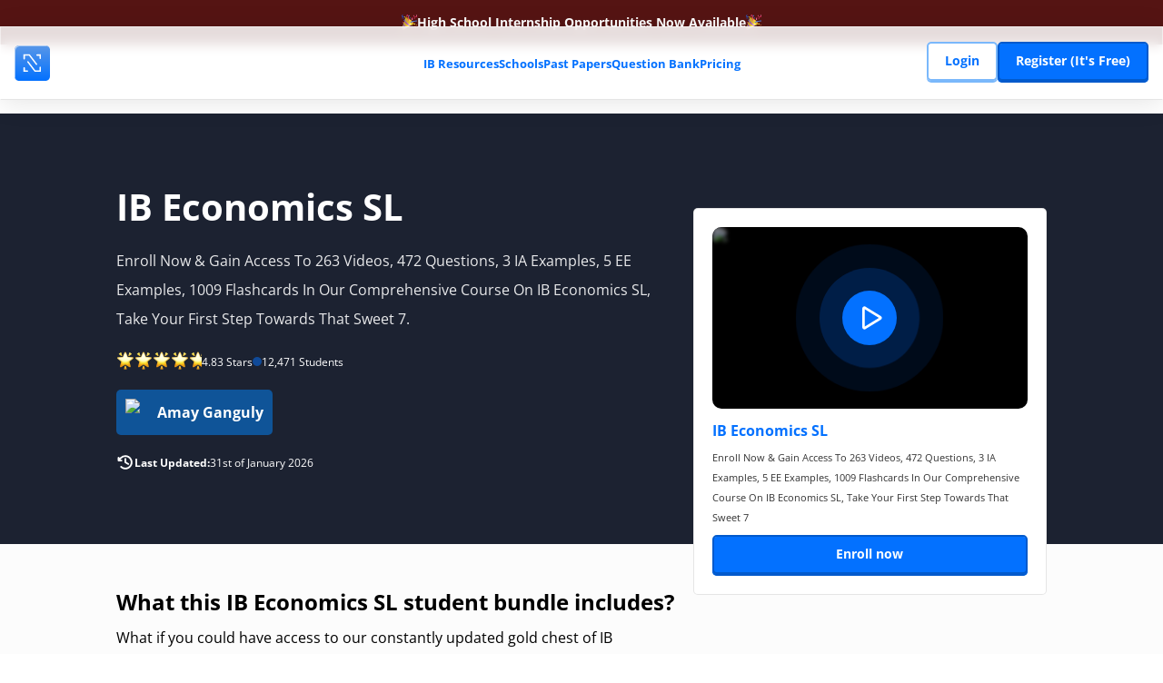

--- FILE ---
content_type: text/html; charset=utf-8
request_url: https://nailib.com/ib-resources/ib-economics-sl
body_size: 25956
content:
<!DOCTYPE html><html lang="en"><head><meta charSet="utf-8"/><meta name="viewport" content="width=device-width"/><meta name="twitter:card" content="summary_large_image"/><meta name="twitter:site" content="@site"/><meta name="twitter:creator" content="@nailib_com"/><meta property="og:url" content="https://nailib.com/ib-resources/ib-economics-sl"/><link rel="canonical" href="https://nailib.com/ib-resources/ib-economics-sl"/><link rel="preload" as="image" imageSrcSet="https://cdn.nailib.com/_next/static/media/logo-small.5691114d.svg?w=128&amp;q=75 1x, https://cdn.nailib.com/_next/static/media/logo-small.5691114d.svg?w=256&amp;q=75 2x" fetchPriority="high"/><title> 262+ IB Economics SL Videos | Nail IB®</title><meta name="robots" content="index,follow"/><meta name="description" content="Enroll Now &amp; Gain Access To 263 Videos, 472 Questions, 3 IA Examples, 5 EE Examples, 1009 Flashcards In Our Comprehensive Course On IB Economics SL, Take Your First Step Towards That Sweet 7"/><meta property="og:title" content=" 262+ IB Economics SL Videos | Nail IB®"/><meta property="og:description" content="Enroll Now &amp; Gain Access To 263 Videos, 472 Questions, 3 IA Examples, 5 EE Examples, 1009 Flashcards In Our Comprehensive Course On IB Economics SL, Take Your First Step Towards That Sweet 7"/><meta name="next-head-count" content="13"/><meta name="facebook-domain-verification" content="kcx6v1uwgiu4m3euj6xspe9xgd4yjt"/><link rel="preload" href="https://cdn.nailib.com/_next/static/media/2dac802ede32742b-s.p.woff2" as="font" type="font/woff2" crossorigin="anonymous" data-next-font="size-adjust"/><link rel="preload" href="https://cdn.nailib.com/_next/static/media/fa9597a7c8ae3cbc-s.p.woff2" as="font" type="font/woff2" crossorigin="anonymous" data-next-font="size-adjust"/><link rel="preload" href="https://cdn.nailib.com/_next/static/media/28e4c1665b58950d-s.p.woff2" as="font" type="font/woff2" crossorigin="anonymous" data-next-font="size-adjust"/><link rel="preload" href="https://cdn.nailib.com/_next/static/media/ad937449c76913aa-s.p.woff2" as="font" type="font/woff2" crossorigin="anonymous" data-next-font="size-adjust"/><link rel="preload" href="https://cdn.nailib.com/_next/static/media/41e1de78d2e2fce4-s.p.woff2" as="font" type="font/woff2" crossorigin="anonymous" data-next-font="size-adjust"/><link rel="preload" href="https://cdn.nailib.com/_next/static/css/67afc9d13d1e41fb.css" as="style"/><link rel="stylesheet" href="https://cdn.nailib.com/_next/static/css/67afc9d13d1e41fb.css" data-n-g=""/><link rel="preload" href="https://cdn.nailib.com/_next/static/css/67f01e520ce5a00a.css" as="style"/><link rel="stylesheet" href="https://cdn.nailib.com/_next/static/css/67f01e520ce5a00a.css" data-n-p=""/><link rel="preload" href="https://cdn.nailib.com/_next/static/css/f9da47af9f9791f9.css" as="style"/><link rel="stylesheet" href="https://cdn.nailib.com/_next/static/css/f9da47af9f9791f9.css" data-n-p=""/><link rel="preload" href="https://cdn.nailib.com/_next/static/css/a7cf3bea7306a60c.css" as="style"/><link rel="stylesheet" href="https://cdn.nailib.com/_next/static/css/a7cf3bea7306a60c.css" data-n-p=""/><link rel="preload" href="https://cdn.nailib.com/_next/static/css/13c679c8499d986d.css" as="style"/><link rel="stylesheet" href="https://cdn.nailib.com/_next/static/css/13c679c8499d986d.css" data-n-p=""/><noscript data-n-css=""></noscript><script defer="" nomodule="" src="https://cdn.nailib.com/_next/static/chunks/polyfills-78c92fac7aa8fdd8.js"></script><script src="https://cdn.nailib.com/_next/static/chunks/webpack-9f0368e285a1a9bb.js" defer=""></script><script src="https://cdn.nailib.com/_next/static/chunks/framework-96c1a33550572dba.js" defer=""></script><script src="https://cdn.nailib.com/_next/static/chunks/main-b1728e72ce536596.js" defer=""></script><script src="https://cdn.nailib.com/_next/static/chunks/pages/_app-a792e3ee32b58a1c.js" defer=""></script><script src="https://cdn.nailib.com/_next/static/chunks/94726e6d-578a7e7663e25ccd.js" defer=""></script><script src="https://cdn.nailib.com/_next/static/chunks/990-c2ceadca5cd7ed53.js" defer=""></script><script src="https://cdn.nailib.com/_next/static/chunks/5064-07951156a881cb3d.js" defer=""></script><script src="https://cdn.nailib.com/_next/static/chunks/3371-b6ad44b296e532c2.js" defer=""></script><script src="https://cdn.nailib.com/_next/static/chunks/974-3e1128c917c6b212.js" defer=""></script><script src="https://cdn.nailib.com/_next/static/chunks/2518-c6348a09fc05a596.js" defer=""></script><script src="https://cdn.nailib.com/_next/static/chunks/6927-3aa0bc63f87d299a.js" defer=""></script><script src="https://cdn.nailib.com/_next/static/chunks/3869-7c043608278faf84.js" defer=""></script><script src="https://cdn.nailib.com/_next/static/chunks/9415-91575dab7b0f7660.js" defer=""></script><script src="https://cdn.nailib.com/_next/static/chunks/3434-2a3bdc3bd6e74637.js" defer=""></script><script src="https://cdn.nailib.com/_next/static/chunks/9703-9e8a8069e927f9b8.js" defer=""></script><script src="https://cdn.nailib.com/_next/static/chunks/pages/ib-resources/%5Bslug%5D-819457d377bfb9c4.js" defer=""></script><script src="https://cdn.nailib.com/_next/static/d936557f/_buildManifest.js" defer=""></script><script src="https://cdn.nailib.com/_next/static/d936557f/_ssgManifest.js" defer=""></script></head><body><noscript><iframe src="https://www.googletagmanager.com/ns.html?id=GTM-WWPNQZX"
                        height="0" width="0" style="display:none;visibility:hidden"></iframe></noscript><div id="__next"><style>
          #nprogress {
            pointer-events: none;
          }
          
          #nprogress .bar {
            background: #0371ff;
          
            position: fixed;
            z-index: 1031;
            top: 0;
            left: 0;
          
            width: 100%;
            height: 5px;
          }
          
          /* Fancy blur effect */
          #nprogress .peg {
            display: block;
            position: absolute;
            right: 0px;
            width: 100px;
            height: 100%;
            box-shadow: 0 0 10px #0371ff, 0 0 5px #0371ff;
            opacity: 1.0;
          
            -webkit-transform: rotate(3deg) translate(0px, -4px);
                -ms-transform: rotate(3deg) translate(0px, -4px);
                    transform: rotate(3deg) translate(0px, -4px);
          }
          
          /* Remove these to get rid of the spinner */
          #nprogress .spinner {
            display: block;
            position: fixed;
            z-index: 1031;
            top: 15px;
            right: 15px;
          }
          
          #nprogress .spinner-icon {
            width: 18px;
            height: 18px;
            box-sizing: border-box;
          
            border: solid 2px transparent;
            border-top-color: #0371ff;
            border-left-color: #0371ff;
            border-radius: 50%;
          
            -webkit-animation: nprogress-spinner 400ms linear infinite;
                    animation: nprogress-spinner 400ms linear infinite;
          }
          
          .nprogress-custom-parent {
            overflow: hidden;
            position: relative;
          }
          
          .nprogress-custom-parent #nprogress .spinner,
          .nprogress-custom-parent #nprogress .bar {
            position: absolute;
          }
          
          @-webkit-keyframes nprogress-spinner {
            0%   { -webkit-transform: rotate(0deg); }
            100% { -webkit-transform: rotate(360deg); }
          }
          @keyframes nprogress-spinner {
            0%   { transform: rotate(0deg); }
            100% { transform: rotate(360deg); }
          }
        </style><div class="__className_f5009a"><div class="client-layout_client__iyrar"><div class="navigation_close__bMNgR"></div><nav class="navigation_navigation__uIc8U"><a target="_blank" class="navigation_examplit-banner__oawjz" href="https://examplit.com/school-strategist"> <img alt="100 new profiles every week" loading="lazy" width="17" height="17" decoding="async" data-nimg="1" style="color:transparent" srcSet="https://cdn.nailib.com/_next/static/media/party-popper.38d7748e.png?w=32&amp;q=75 1x, https://cdn.nailib.com/_next/static/media/party-popper.38d7748e.png?w=48&amp;q=75 2x" src="https://cdn.nailib.com/_next/static/media/party-popper.38d7748e.png?w=48&amp;q=75"/><div>High School Internship Opportunities Now Available</div><img alt="100 new profiles every week" loading="lazy" width="17" height="17" decoding="async" data-nimg="1" style="color:transparent" srcSet="https://cdn.nailib.com/_next/static/media/party-popper.38d7748e.png?w=32&amp;q=75 1x, https://cdn.nailib.com/_next/static/media/party-popper.38d7748e.png?w=48&amp;q=75 2x" src="https://cdn.nailib.com/_next/static/media/party-popper.38d7748e.png?w=48&amp;q=75"/></a><div class="navigation_navigation__bar__331u6"><div class="navigation_navigation__bar__left__lxJKj"><a class="logo_logo--small__myVh8" href="/"><img alt="Nail IB&#x27;s App Icon" fetchPriority="high" width="100" height="100" decoding="async" data-nimg="1" style="color:transparent" srcSet="https://cdn.nailib.com/_next/static/media/logo-small.5691114d.svg?w=128&amp;q=75 1x, https://cdn.nailib.com/_next/static/media/logo-small.5691114d.svg?w=256&amp;q=75 2x" src="https://cdn.nailib.com/_next/static/media/logo-small.5691114d.svg?w=256&amp;q=75"/></a></div><div class="navigation_navigation__bar__middle__IidQz"><div class="navigation_navigation__bar__middle__item__GKW_C" style="opacity:1"><span>IB Resources</span></div><div class="navigation_navigation__bar__middle__item__GKW_C" style="opacity:1"><a href="/schools">Schools</a></div><div class="navigation_navigation__bar__middle__item__GKW_C" style="opacity:1"><a href="/ib-past-papers">Past Papers</a></div><div class="navigation_navigation__bar__middle__item__GKW_C" style="opacity:1"><a href="/ib-question-bank">Question Bank</a></div><div class="navigation_navigation__bar__middle__item__GKW_C" style="opacity:1"><a href="/pricing">Pricing</a></div></div><div class="navigation_navigation__bar__right__14ENS"><a class="cta_cta--secondary__Wz_Zk href_link__oRdE0" style="width:max-content" href="/login">Login</a><a class="cta_cta--primary__nJ__v href_link__oRdE0" style="width:max-content" href="/register">Register (It&#x27;s Free)</a></div><div class="navigation_navigation__bar__right--sm__OkdP2"><svg xmlns="http://www.w3.org/2000/svg" width="1em" height="1em" fill="currentColor" viewBox="0 0 256 256" class="navigation_navigation__bar__right__icon__npiwS"><path d="M228,128a12,12,0,0,1-12,12H40a12,12,0,0,1,0-24H216A12,12,0,0,1,228,128ZM40,76H216a12,12,0,0,0,0-24H40a12,12,0,0,0,0,24ZM216,180H40a12,12,0,0,0,0,24H216a12,12,0,0,0,0-24Z"></path></svg></div></div><div class="navigation_navigation__modal__RlY4u"><div class="navigation_navigation__modal__search__bar__F8tQs"><div class="navigation_navigation__modal__search__bar__icon__WMxRi"><svg xmlns="http://www.w3.org/2000/svg" width="1em" height="1em" fill="currentColor" viewBox="0 0 256 256"><path d="M232.49,215.51,185,168a92.12,92.12,0,1,0-17,17l47.53,47.54a12,12,0,0,0,17-17ZM44,112a68,68,0,1,1,68,68A68.07,68.07,0,0,1,44,112Z"></path></svg></div><input class="navigation_navigation__modal__search__bar__input__89hqw" placeholder="Search for IB resources.." value=""/></div><div class="navigation_ut__27zQu"><div class="navigation_ut__list__SHx0r"><button data-key="trending" class="navigation_ut__list__item__nTJKf joyride-trending-tab"><div class="user-tabs_ut__list__item__image__oDpxc"><img alt="Trending" loading="lazy" width="20" height="20" decoding="async" data-nimg="1" style="color:transparent" srcSet="https://cdn.nailib.com/_next/static/media/high-voltage.54ce12a2.png?w=32&amp;q=75 1x, https://cdn.nailib.com/_next/static/media/high-voltage.54ce12a2.png?w=48&amp;q=75 2x" src="https://cdn.nailib.com/_next/static/media/high-voltage.54ce12a2.png?w=48&amp;q=75"/></div><div>Trending</div></button><button data-key="video" class="navigation_ut__list__item__nTJKf joyride-video-tab"><div class="user-tabs_ut__list__item__image__oDpxc"><img alt="Videos" loading="lazy" width="20" height="20" decoding="async" data-nimg="1" style="color:transparent" srcSet="https://cdn.nailib.com/_next/static/media/film-frames.f70dbb3c.png?w=32&amp;q=75 1x, https://cdn.nailib.com/_next/static/media/film-frames.f70dbb3c.png?w=48&amp;q=75 2x" src="https://cdn.nailib.com/_next/static/media/film-frames.f70dbb3c.png?w=48&amp;q=75"/></div><div>Videos</div></button><button data-key="questionBank" class="navigation_ut__list__item__nTJKf joyride-questionBank-tab"><div class="user-tabs_ut__list__item__image__oDpxc"><img alt="Question Bank" loading="lazy" width="20" height="20" decoding="async" data-nimg="1" style="color:transparent" srcSet="https://cdn.nailib.com/_next/static/media/bank.2a460f8a.png?w=32&amp;q=75 1x, https://cdn.nailib.com/_next/static/media/bank.2a460f8a.png?w=48&amp;q=75 2x" src="https://cdn.nailib.com/_next/static/media/bank.2a460f8a.png?w=48&amp;q=75"/></div><div>Question Bank</div></button><button data-key="pastPapers" class="navigation_ut__list__item__nTJKf joyride-pastPapers-tab"><div class="user-tabs_ut__list__item__image__oDpxc"><img alt="Past Papers" loading="lazy" width="20" height="20" decoding="async" data-nimg="1" style="color:transparent" srcSet="https://cdn.nailib.com/_next/static/media/bookmark.dedbc582.png?w=32&amp;q=75 1x, https://cdn.nailib.com/_next/static/media/bookmark.dedbc582.png?w=48&amp;q=75 2x" src="https://cdn.nailib.com/_next/static/media/bookmark.dedbc582.png?w=48&amp;q=75"/></div><div>Past Papers</div></button><button data-key="examples" class="navigation_ut__list__item__nTJKf joyride-examples-tab"><div class="user-tabs_ut__list__item__image__oDpxc"><img alt="Examples" loading="lazy" width="20" height="20" decoding="async" data-nimg="1" style="color:transparent" srcSet="https://cdn.nailib.com/_next/static/media/scientist.d2c0339a.png?w=32&amp;q=75 1x, https://cdn.nailib.com/_next/static/media/scientist.d2c0339a.png?w=48&amp;q=75 2x" src="https://cdn.nailib.com/_next/static/media/scientist.d2c0339a.png?w=48&amp;q=75"/></div><div>Examples</div></button><button data-key="flashcards" class="navigation_ut__list__item__nTJKf joyride-flashcards-tab"><div class="user-tabs_ut__list__item__image__oDpxc"><img alt="Flashcards" loading="lazy" width="20" height="20" decoding="async" data-nimg="1" style="color:transparent" srcSet="https://cdn.nailib.com/_next/static/media/card-index-dividers.81d776b9.png?w=32&amp;q=75 1x, https://cdn.nailib.com/_next/static/media/card-index-dividers.81d776b9.png?w=48&amp;q=75 2x" src="https://cdn.nailib.com/_next/static/media/card-index-dividers.81d776b9.png?w=48&amp;q=75"/></div><div>Flashcards</div></button><button data-key="guides" class="navigation_ut__list__item__nTJKf joyride-guides-tab"><div class="user-tabs_ut__list__item__image__oDpxc"><img alt="Guides" loading="lazy" width="20" height="20" decoding="async" data-nimg="1" style="color:transparent" srcSet="https://cdn.nailib.com/_next/static/media/books.710f4060.png?w=32&amp;q=75 1x, https://cdn.nailib.com/_next/static/media/books.710f4060.png?w=48&amp;q=75 2x" src="https://cdn.nailib.com/_next/static/media/books.710f4060.png?w=48&amp;q=75"/></div><div>Guides</div></button><div class="navigation_ut__list__slider__xwZBV"></div></div><div class="navigation_ut__content--scroll__H6YCx joyride-tab"></div></div></div><div class="navigation_navigation__modal--sm___w4x7"><div class="navigation_navigation__modal__search__bar__F8tQs"><div class="navigation_navigation__modal__search__bar__icon__WMxRi"><svg xmlns="http://www.w3.org/2000/svg" width="1em" height="1em" fill="currentColor" viewBox="0 0 256 256"><path d="M232.49,215.51,185,168a92.12,92.12,0,1,0-17,17l47.53,47.54a12,12,0,0,0,17-17ZM44,112a68,68,0,1,1,68,68A68.07,68.07,0,0,1,44,112Z"></path></svg></div><input class="navigation_navigation__modal__search__bar__input__89hqw" placeholder="Search for IB resources.." value=""/></div><div class="navigation_navigation__modal__list__Zt0Rx"><div class="navigation_navigation__modal__list__item__kESj7"><div class="navigation_navigation__modal__list__item__left__6k0T0"><img alt="Subjects" loading="lazy" width="160" height="160" decoding="async" data-nimg="1" class="navigation_navigation__modal__list__item__left__icon__KzNM7" style="color:transparent" srcSet="https://cdn.nailib.com/_next/static/media/books.710f4060.png?w=256&amp;q=75 1x, https://cdn.nailib.com/_next/static/media/books.710f4060.png?w=384&amp;q=75 2x" src="https://cdn.nailib.com/_next/static/media/books.710f4060.png?w=384&amp;q=75"/><div class="navigation_navigation__modal__list__item__left__group__DZJqI"><span class="navigation_navigation__modal__list__item__left__group__title__aSScE">Subjects</span><p class="navigation_navigation__modal__list__item__left__group__subtitle__9wbzb">Explore educational content by subject area.</p></div></div><div class="navigation_navigation__modal__list__item__right__94dQ_"><svg xmlns="http://www.w3.org/2000/svg" width="1em" height="1em" fill="currentColor" viewBox="0 0 256 256" class="navigation_navigation__modal__list__item__right__icon__g6qAU"><path d="M224.49,136.49l-72,72a12,12,0,0,1-17-17L187,140H40a12,12,0,0,1,0-24H187L135.51,64.48a12,12,0,0,1,17-17l72,72A12,12,0,0,1,224.49,136.49Z"></path></svg></div></div><div class="navigation_navigation__modal__list__item__kESj7"><div class="navigation_navigation__modal__list__item__left__6k0T0"><img alt="Resources" loading="lazy" width="160" height="160" decoding="async" data-nimg="1" class="navigation_navigation__modal__list__item__left__icon__KzNM7" style="color:transparent" srcSet="https://cdn.nailib.com/_next/static/media/backpack.000e3282.png?w=256&amp;q=75 1x, https://cdn.nailib.com/_next/static/media/backpack.000e3282.png?w=384&amp;q=75 2x" src="https://cdn.nailib.com/_next/static/media/backpack.000e3282.png?w=384&amp;q=75"/><div class="navigation_navigation__modal__list__item__left__group__DZJqI"><span class="navigation_navigation__modal__list__item__left__group__title__aSScE">Resources</span><p class="navigation_navigation__modal__list__item__left__group__subtitle__9wbzb">Access a wide range of content by category.</p></div></div><div class="navigation_navigation__modal__list__item__right__94dQ_"><svg xmlns="http://www.w3.org/2000/svg" width="1em" height="1em" fill="currentColor" viewBox="0 0 256 256" class="navigation_navigation__modal__list__item__right__icon__g6qAU"><path d="M224.49,136.49l-72,72a12,12,0,0,1-17-17L187,140H40a12,12,0,0,1,0-24H187L135.51,64.48a12,12,0,0,1,17-17l72,72A12,12,0,0,1,224.49,136.49Z"></path></svg></div></div><a class="navigation_navigation__modal__list__item__kESj7" href="/schools"><div class="navigation_navigation__modal__list__item__left__6k0T0"><img alt="Schools" loading="lazy" width="160" height="130" decoding="async" data-nimg="1" class="navigation_navigation__modal__list__item__left__icon__KzNM7" style="color:transparent" srcSet="https://cdn.nailib.com/_next/static/media/school.c7587c47.png?w=256&amp;q=75 1x, https://cdn.nailib.com/_next/static/media/school.c7587c47.png?w=384&amp;q=75 2x" src="https://cdn.nailib.com/_next/static/media/school.c7587c47.png?w=384&amp;q=75"/><div class="navigation_navigation__modal__list__item__left__group__DZJqI"><span class="navigation_navigation__modal__list__item__left__group__title__aSScE">Schools</span><p class="navigation_navigation__modal__list__item__left__group__subtitle__9wbzb">Features for educational institutions.</p></div></div><div class="navigation_navigation__modal__list__item__right__94dQ_"><svg xmlns="http://www.w3.org/2000/svg" width="1em" height="1em" fill="currentColor" viewBox="0 0 256 256" class="navigation_navigation__modal__list__item__right__icon__g6qAU"><path d="M224.49,136.49l-72,72a12,12,0,0,1-17-17L187,140H40a12,12,0,0,1,0-24H187L135.51,64.48a12,12,0,0,1,17-17l72,72A12,12,0,0,1,224.49,136.49Z"></path></svg></div></a><a class="navigation_navigation__modal__list__item__kESj7" href="/pricing"><div class="navigation_navigation__modal__list__item__left__6k0T0"><img alt="Pricing" loading="lazy" width="160" height="160" decoding="async" data-nimg="1" class="navigation_navigation__modal__list__item__left__icon__KzNM7" style="color:transparent" srcSet="https://cdn.nailib.com/_next/static/media/gem-stone.e16199fb.png?w=256&amp;q=75 1x, https://cdn.nailib.com/_next/static/media/gem-stone.e16199fb.png?w=384&amp;q=75 2x" src="https://cdn.nailib.com/_next/static/media/gem-stone.e16199fb.png?w=384&amp;q=75"/><div class="navigation_navigation__modal__list__item__left__group__DZJqI"><span class="navigation_navigation__modal__list__item__left__group__title__aSScE">Pricing</span><p class="navigation_navigation__modal__list__item__left__group__subtitle__9wbzb">Find pricing information and plans.</p></div></div><div class="navigation_navigation__modal__list__item__right__94dQ_"><svg xmlns="http://www.w3.org/2000/svg" width="1em" height="1em" fill="currentColor" viewBox="0 0 256 256" class="navigation_navigation__modal__list__item__right__icon__g6qAU"><path d="M224.49,136.49l-72,72a12,12,0,0,1-17-17L187,140H40a12,12,0,0,1,0-24H187L135.51,64.48a12,12,0,0,1,17-17l72,72A12,12,0,0,1,224.49,136.49Z"></path></svg></div></a></div><div class="navigation_navigation__modal__cta__JvZEf"><a class="navigation_navigation__modal__cta__item--outline__jI9A_" href="/login">Login</a><a class="navigation_navigation__modal__cta__item__txK_G" href="/register">Register (It&#x27;s Free)</a></div></div></nav><div class="navigation_spacer__M14VP"></div><main class="client-layout_client__main__mJycI"><div><header class="product_product__header__Pj3EF"><div class="product_product__header__container__8NZKm"><h1 class="product_product__header__container__heading__gpZqn">IB <!-- -->Economics SL</h1><p class="product_product__header__container__paragraph__N2JKx">Enroll Now &amp; Gain Access To 263 Videos, 472 Questions, 3 IA Examples, 5 EE Examples, 1009 Flashcards In Our Comprehensive Course On IB Economics SL, Take Your First Step Towards That Sweet 7<!-- -->.</p><div class="product_product__header__container__rating__wEOjs"><div class="product_product__header__container__rating__star__764ZA"><div class="product_product__header__container__rating__star__item__zxWra"><img alt="Economics SL 5 Ratings" loading="lazy" width="20" height="20" decoding="async" data-nimg="1" style="color:transparent" srcSet="https://cdn.nailib.com/_next/static/media/glowing-star.9cec9d05.png?w=32&amp;q=75 1x, https://cdn.nailib.com/_next/static/media/glowing-star.9cec9d05.png?w=48&amp;q=75 2x" src="https://cdn.nailib.com/_next/static/media/glowing-star.9cec9d05.png?w=48&amp;q=75"/></div><div class="product_product__header__container__rating__star__item__zxWra"><img alt="Economics SL 5 Ratings" loading="lazy" width="20" height="20" decoding="async" data-nimg="1" style="color:transparent" srcSet="https://cdn.nailib.com/_next/static/media/glowing-star.9cec9d05.png?w=32&amp;q=75 1x, https://cdn.nailib.com/_next/static/media/glowing-star.9cec9d05.png?w=48&amp;q=75 2x" src="https://cdn.nailib.com/_next/static/media/glowing-star.9cec9d05.png?w=48&amp;q=75"/></div><div class="product_product__header__container__rating__star__item__zxWra"><img alt="Economics SL 5 Ratings" loading="lazy" width="20" height="20" decoding="async" data-nimg="1" style="color:transparent" srcSet="https://cdn.nailib.com/_next/static/media/glowing-star.9cec9d05.png?w=32&amp;q=75 1x, https://cdn.nailib.com/_next/static/media/glowing-star.9cec9d05.png?w=48&amp;q=75 2x" src="https://cdn.nailib.com/_next/static/media/glowing-star.9cec9d05.png?w=48&amp;q=75"/></div><div class="product_product__header__container__rating__star__item__zxWra"><img alt="Economics SL 5 Ratings" loading="lazy" width="20" height="20" decoding="async" data-nimg="1" style="color:transparent" srcSet="https://cdn.nailib.com/_next/static/media/glowing-star.9cec9d05.png?w=32&amp;q=75 1x, https://cdn.nailib.com/_next/static/media/glowing-star.9cec9d05.png?w=48&amp;q=75 2x" src="https://cdn.nailib.com/_next/static/media/glowing-star.9cec9d05.png?w=48&amp;q=75"/></div><div class="product_product__header__container__rating__star__item__zxWra"><img alt="Economics SL 5 Ratings" loading="lazy" width="20" height="20" decoding="async" data-nimg="1" style="color:transparent" srcSet="https://cdn.nailib.com/_next/static/media/glowing-star.9cec9d05.png?w=32&amp;q=75 1x, https://cdn.nailib.com/_next/static/media/glowing-star.9cec9d05.png?w=48&amp;q=75 2x" src="https://cdn.nailib.com/_next/static/media/glowing-star.9cec9d05.png?w=48&amp;q=75"/></div></div><div>4.83<!-- --> Stars</div><div class="product_product__header__container__rating__divider__AwBAM"></div><div>12,471<!-- --> Students</div></div><div class="product_product__header__container__instructor__TkB0j"><div class="product_product__header__container__instructor__item__lYy4k"><div class="product_product__header__container__instructor__item__image__5yfl1"><img alt="Amay Ganguly" loading="lazy" decoding="async" data-nimg="fill" style="position:absolute;height:100%;width:100%;left:0;top:0;right:0;bottom:0;color:transparent" sizes="(max-width: 2000px) 100vw, (max-width: 1000px) 50vw,(max-width: 500px) 25vw" srcSet="https://spaces-cdn.nailib.com/icons/Amay%20Ganguly.webp?w=256&amp;q=75 256w, https://spaces-cdn.nailib.com/icons/Amay%20Ganguly.webp?w=384&amp;q=75 384w, https://spaces-cdn.nailib.com/icons/Amay%20Ganguly.webp?w=640&amp;q=75 640w, https://spaces-cdn.nailib.com/icons/Amay%20Ganguly.webp?w=750&amp;q=75 750w, https://spaces-cdn.nailib.com/icons/Amay%20Ganguly.webp?w=828&amp;q=75 828w, https://spaces-cdn.nailib.com/icons/Amay%20Ganguly.webp?w=1080&amp;q=75 1080w, https://spaces-cdn.nailib.com/icons/Amay%20Ganguly.webp?w=1200&amp;q=75 1200w, https://spaces-cdn.nailib.com/icons/Amay%20Ganguly.webp?w=1920&amp;q=75 1920w, https://spaces-cdn.nailib.com/icons/Amay%20Ganguly.webp?w=2048&amp;q=75 2048w, https://spaces-cdn.nailib.com/icons/Amay%20Ganguly.webp?w=3840&amp;q=75 3840w" src="https://spaces-cdn.nailib.com/icons/Amay%20Ganguly.webp?w=3840&amp;q=75"/></div><div>Amay Ganguly</div></div></div><div class="product_product__header__container__info__7CiBp"><div class="product_product__header__container__info__updated__70LJr"><svg xmlns="http://www.w3.org/2000/svg" width="20" height="20" fill="currentColor" viewBox="0 0 256 256"><path d="M140,80v41.21l34.17,20.5a12,12,0,1,1-12.34,20.58l-40-24A12,12,0,0,1,116,128V80a12,12,0,0,1,24,0ZM128,28A99.38,99.38,0,0,0,57.24,57.34c-4.69,4.74-9,9.37-13.24,14V64a12,12,0,0,0-24,0v40a12,12,0,0,0,12,12H72a12,12,0,0,0,0-24H57.77C63,86,68.37,80.22,74.26,74.26a76,76,0,1,1,1.58,109,12,12,0,0,0-16.48,17.46A100,100,0,1,0,128,28Z"></path></svg> <strong>Last Updated:</strong> <!-- -->31st of January 2026</div></div></div></header><div class="product_product__body__qtzWd"><div class="product_product__body__container__DtpbP"><div class="product_product__body__container__left__ihjHT"><h2 class="product_product__body__container__left__heading__xt58u">What this IB <!-- -->Economics SL<!-- --> student bundle includes?</h2><p class="product_product__body__container__left__paragraph__pwkH3">What if you could have access to our constantly updated gold chest of IB <!-- -->Economics SL<!-- --> resources and learn to nail IB <!-- -->Economics SL<!-- --> in a systematic process?</p><section class="product_product__body__container__left__list___1DhJ"><div class="product_product__body__container__left__list__item__wyyug"><h2 class="__className_37aa94 product_product__body__container__left__list__item__heading__Znce7">263 Video Lectures</h2><div class="product_product__body__container__left__list__item__paragraph__dnXlP">Dive into the ultimate collection of IB Economics SL vids! Binge on 61 hours of pure gold, curated just for you by a top-tier Economics SL guru! 🚀</div><a class="product_product__body__container__left__list__item__cta__nCGJe" target="_blank" href="/ib-resources/ib-economics-sl/videos/62e8e977a37433419805cef3">Watch Now!</a></div><div class="product_product__body__container__left__list__item__wyyug"><h2 class="__className_37aa94 product_product__body__container__left__list__item__heading__Znce7">472 Practice Questions</h2><div class="product_product__body__container__left__list__item__paragraph__dnXlP">Dive deep into the most comprehensive IB Economics SL question bank available! Tackle over 472 meticulously crafted questions, handpicked and fine-tuned by leading Economics SL educators. Elevate your preparation and ace your exams! 🚀</div><a class="product_product__body__container__left__list__item__cta__nCGJe" target="_blank" href="/ib-question-bank/ib-economics-sl">Practice Now!</a></div><div class="product_product__body__container__left__list__item__wyyug"><h2 class="__className_37aa94 product_product__body__container__left__list__item__heading__Znce7">3 IA Examples</h2><div class="product_product__body__container__left__list__item__paragraph__dnXlP">Discover top-notch IB Economics SL Internal Assessment Examples. Crafted with precision, these examples offer the perfect blueprint for impeccable IA submissions. Dive in and #WriteLikeAPro! ✍️</div><a class="product_product__body__container__left__list__item__cta__nCGJe" target="_blank" href="/ia-sample/ib-economics-sl">Read Now!</a></div><div class="product_product__body__container__left__list__item__wyyug"><h2 class="__className_37aa94 product_product__body__container__left__list__item__heading__Znce7">5 EE Examples</h2><div class="product_product__body__container__left__list__item__paragraph__dnXlP">Explore the pinnacle of IB Economics SL Extended Essay Examples. Each essay showcases the gold standard of EE writing, setting you up for unmatched excellence. 🌟</div><a class="product_product__body__container__left__list__item__cta__nCGJe" target="_blank" href="/ee-sample/ib-economics-sl">Read Now!</a></div><div class="product_product__body__container__left__list__item__wyyug"><h2 class="__className_37aa94 product_product__body__container__left__list__item__heading__Znce7">1,009 Flashcards</h2><div class="product_product__body__container__left__list__item__paragraph__dnXlP">Sharpen your memory and revision game with these engaging IB Economics SL flashcards. Flip, learn, and conquer your syllabus one card at a time! 🎴</div><a class="product_product__body__container__left__list__item__cta__nCGJe" target="_blank" href="/ib-flashcards/ib-economics-sl">Flip Now!</a></div></section><figure class="product_product__body__container__left__item__J58Op" id="null"><h3 class="heading_h3__oyViB"></h3><div class="product_product__body__container__left__item__image__hsgF8"><img alt="Brief Introduction To Mr. Amay Ganguly" loading="lazy" decoding="async" data-nimg="fill" style="position:absolute;height:100%;width:100%;left:0;top:0;right:0;bottom:0;color:transparent" sizes="(max-width: 2000px) 100vw, (max-width: 1000px) 50vw,(max-width: 500px) 25vw" srcSet="https://spaces-cdn.nailib.com/products/ib%20economicssl/sections/IB%20Economics%2C%20notes%2C%20videos%2C%20flashcards%2C%20and%20question%20bank.png?w=256&amp;q=100 256w, https://spaces-cdn.nailib.com/products/ib%20economicssl/sections/IB%20Economics%2C%20notes%2C%20videos%2C%20flashcards%2C%20and%20question%20bank.png?w=384&amp;q=100 384w, https://spaces-cdn.nailib.com/products/ib%20economicssl/sections/IB%20Economics%2C%20notes%2C%20videos%2C%20flashcards%2C%20and%20question%20bank.png?w=640&amp;q=100 640w, https://spaces-cdn.nailib.com/products/ib%20economicssl/sections/IB%20Economics%2C%20notes%2C%20videos%2C%20flashcards%2C%20and%20question%20bank.png?w=750&amp;q=100 750w, https://spaces-cdn.nailib.com/products/ib%20economicssl/sections/IB%20Economics%2C%20notes%2C%20videos%2C%20flashcards%2C%20and%20question%20bank.png?w=828&amp;q=100 828w, https://spaces-cdn.nailib.com/products/ib%20economicssl/sections/IB%20Economics%2C%20notes%2C%20videos%2C%20flashcards%2C%20and%20question%20bank.png?w=1080&amp;q=100 1080w, https://spaces-cdn.nailib.com/products/ib%20economicssl/sections/IB%20Economics%2C%20notes%2C%20videos%2C%20flashcards%2C%20and%20question%20bank.png?w=1200&amp;q=100 1200w, https://spaces-cdn.nailib.com/products/ib%20economicssl/sections/IB%20Economics%2C%20notes%2C%20videos%2C%20flashcards%2C%20and%20question%20bank.png?w=1920&amp;q=100 1920w, https://spaces-cdn.nailib.com/products/ib%20economicssl/sections/IB%20Economics%2C%20notes%2C%20videos%2C%20flashcards%2C%20and%20question%20bank.png?w=2048&amp;q=100 2048w, https://spaces-cdn.nailib.com/products/ib%20economicssl/sections/IB%20Economics%2C%20notes%2C%20videos%2C%20flashcards%2C%20and%20question%20bank.png?w=3840&amp;q=100 3840w" src="https://spaces-cdn.nailib.com/products/ib%20economicssl/sections/IB%20Economics%2C%20notes%2C%20videos%2C%20flashcards%2C%20and%20question%20bank.png?w=3840&amp;q=100"/></div><figcaption class="product_product__body__container__left__item__caption__n0j_r">Brief Introduction To Mr. Amay Ganguly</figcaption></figure><section class="product_product__body__container__left__item__J58Op" id=""><h3 class="heading_h3__oyViB"></h3><div class="product_product__body__container__left__item__body__E53tv"><p>Embrace an immersive learning journey with the comprehensive IB Economics SL course, meticulously curated by Nail IB - your beacon towards academic excellence in the challenging voyage of the IB Diploma Programme. Your ambitions, dreams, and academic desires are not just heard, but thoroughly understood, and catered to with the astute precision that this course unfolds. 263 enthralling lectures, sprawling across 62 hours of video content, distill the essence of IB Economics SL, delineating not just the curriculum, but navigating through the intricate web of knowledge and application that IB demands. Coupled with 202 intricately crafted notes and an ever-expanding repository of sample IAs, this course unveils a pathway where every concept, every question, and every examination challenge becomes a stepping stone towards that coveted 45/45 score.</p>
</div></section><section class="product_product__body__container__left__item__J58Op" id="who-is-this-course-perfect-for"><h2 class="heading_h2___IGlZ">Who Is This Course Perfect For</h2><div class="product_product__body__container__left__item__body__E53tv"><p>The brilliance of this course transcends its utility across the multiple phases of the IB journey, ensuring it&rsquo;s an indispensable tool for:</p>

<ul>
	<li><strong>Pre-IB Students</strong>: Acquaint yourself with the essence of Economics SL, creating a robust foundation before you embark upon the IB voyage.</li>
	<li><strong>IB First-Year Scholars</strong>: Navigate through the first year with a steadfast ally, ensuring every concept is demystified, every query addressed.</li>
	<li><strong>IB Second-Year Scholars</strong>: As you inch closer to the examination, let this course be your unwavering guide, refining, and polishing your understanding and application of Economics SL.</li>
	<li><strong>Aspiring Exam Takers</strong>: Fortify your final preparations, ensuring precision, accuracy, and confidence as you step into the examination hall.</li>
	<li><strong>IB Educators</strong>: Elevate your pedagogical skills, enveloping your teaching methodology with insights and nuances that enhance your delivery in the classroom.</li>
</ul>

<p>This course doesn&rsquo;t merely disseminate information; it creates scholars, thinkers, and achievers, encapsulating the essence of the IB ethos.</p>
</div></section><section class="product_product__body__container__left__item__J58Op" id="course-requirements"><h2 class="heading_h2___IGlZ">Course Requirements</h2><div class="product_product__body__container__left__item__body__E53tv"><p>Embarking upon this educational odyssey demands more than just enrolment. It seeks:</p>

<ul>
	<li><strong>A Profound Love for Learning</strong>: An intrinsic passion for exploring the intricate world of Economics, from market dynamics to international trade theories.</li>
	<li><strong>An Inquisitive Intellect</strong>: A mind that questions, probes, and seeks to understand the &#39;why&#39; behind every economic phenomenon.</li>
	<li><strong>Technological Access</strong>: A device and a reliable internet connection to unlock the plethora of resources that await your exploration.</li>
	<li><strong>Unwavering Commitment</strong>: An unwavering determination to delve deep, engage actively, and commit to your journey towards academic excellence with all the resources provided.</li>
</ul>

<p>Moreover, with exclusive sections dedicated to enhancing your prowess in IAs, EEs, ToK, and furnishing you with examination tips, tricks, and valuable samples, the course transcends mere learning &ndash; it&rsquo;s an end-to-end guide to IB success.</p>

<p>Under the astute guidance of Amay Ganguly, a luminary with a stellar academic record and an unparalleled love for economics, this course is not just a tool; it&rsquo;s your companion in the voyage towards academic excellence in the IB Diploma Programme. His accolades, including scoring 45/45 in the IB Diploma, 6 A* &amp; 2 A grades in the Cambridge Exams, and being the SAT 2020 Performer of the Year, assure you that you are under the mentorship of someone who doesn&rsquo;t just know the path but has walked it, with triumph.</p>

<p>Embark on a journey where your aspirations meet the prowess of Nail IB, and forge a path towards unbridled academic success in IB Economics SL.</p>
</div></section><section class="product_product__body__container__left__item__J58Op"><h2 class="heading_h2___IGlZ">Questions about IB Economics SL?</h2><div class="product_product__body__container__left__item__body__E53tv"><p>Should you have any inquires regarding IB <!-- -->Economics SL<!-- --> student bundle, please do not hesitate to contact us at<!-- --> <a href="#mailgo" data-address="support" data-domain="nailib.com" data-subject="I have queries regarding IB Economics SL">support@nailib.com. </a>At Nail IB, we are committed to assisting as many IB students as we can. Your success is important to us.</p></div></section></div><div class="product_product__body__container__right__NBNjH"><div class="product_product__body__container__right__thumbnail__6YAku"><div class="video-player_wrapper__yyJiq" style="height:200px"><div class="video-player_wrapper__image__M6bhX"><img alt="Nail IB Video" loading="lazy" decoding="async" data-nimg="fill" style="position:absolute;height:100%;width:100%;left:0;top:0;right:0;bottom:0;color:transparent" sizes="(max-width: 2000px) 100vw, (max-width: 1000px) 50vw,(max-width: 500px) 25vw" srcSet="https://spaces-cdn.nailib.com/products/Economics%20SL/videoThumbnail/ib-economics-notes-videos.gif?w=256&amp;q=100 256w, https://spaces-cdn.nailib.com/products/Economics%20SL/videoThumbnail/ib-economics-notes-videos.gif?w=384&amp;q=100 384w, https://spaces-cdn.nailib.com/products/Economics%20SL/videoThumbnail/ib-economics-notes-videos.gif?w=640&amp;q=100 640w, https://spaces-cdn.nailib.com/products/Economics%20SL/videoThumbnail/ib-economics-notes-videos.gif?w=750&amp;q=100 750w, https://spaces-cdn.nailib.com/products/Economics%20SL/videoThumbnail/ib-economics-notes-videos.gif?w=828&amp;q=100 828w, https://spaces-cdn.nailib.com/products/Economics%20SL/videoThumbnail/ib-economics-notes-videos.gif?w=1080&amp;q=100 1080w, https://spaces-cdn.nailib.com/products/Economics%20SL/videoThumbnail/ib-economics-notes-videos.gif?w=1200&amp;q=100 1200w, https://spaces-cdn.nailib.com/products/Economics%20SL/videoThumbnail/ib-economics-notes-videos.gif?w=1920&amp;q=100 1920w, https://spaces-cdn.nailib.com/products/Economics%20SL/videoThumbnail/ib-economics-notes-videos.gif?w=2048&amp;q=100 2048w, https://spaces-cdn.nailib.com/products/Economics%20SL/videoThumbnail/ib-economics-notes-videos.gif?w=3840&amp;q=100 3840w" src="https://spaces-cdn.nailib.com/products/Economics%20SL/videoThumbnail/ib-economics-notes-videos.gif?w=3840&amp;q=100"/></div><div class="video-player_wrapper__button__wrapper__IKr2P"><div class="video-player_wrapper__button__wrapper__item__b0oBO"><svg xmlns="http://www.w3.org/2000/svg" width="1em" height="1em" fill="currentColor" viewBox="0 0 256 256"><path d="M234.49,111.07,90.41,22.94A20,20,0,0,0,60,39.87V216.13a20,20,0,0,0,30.41,16.93l144.08-88.13a19.82,19.82,0,0,0,0-33.86ZM84,208.85V47.15L216.16,128Z"></path></svg></div><div class="video-player_wrapper__button__wrapper__animation--outer__3T7JM"><div class="video-player_wrapper__button__wrapper__animation--inner__9MSpV"></div></div></div></div></div><h3 class="product_product__body__container__right__heading___Tut_">IB <!-- -->Economics SL</h3><p class="product_product__body__container__right__paragraph__Iphjf">Enroll Now &amp; Gain Access To 263 Videos, 472 Questions, 3 IA Examples, 5 EE Examples, 1009 Flashcards In Our Comprehensive Course On IB Economics SL, Take Your First Step Towards That Sweet 7</p><a class="product_product__body__container__right__cta__QCp2y" href="/pricing">Enroll now</a></div></div></div><div class="testimonials_testimonials__BNV3k"><div class="testimonials_testimonials__container__0nLDi"><h2 class="__className_37aa94 testimonials_testimonials__container__heading__8j1q2">Real Stories, Real Impact</h2><p class="testimonials_testimonials__container__paragraph__AwX44"> Hear firsthand how our video tutorials and study resources transformed lives and empowered academic success and envision a brighter future for your own IB journey.</p><div class="testimonials_testimonials__container__list__URxx7"><div class="centre_scroll__lF3KQ"><div class="centre_scroll__list__Tlr_r" style="gap:30px"><div class="video_testimonial__y9wpP"><div class="video-player_wrapper__yyJiq" style="height:590px"><div class="video-player_wrapper__image__M6bhX"><img alt="Nail IB Video" loading="lazy" decoding="async" data-nimg="fill" style="position:absolute;height:100%;width:100%;left:0;top:0;right:0;bottom:0;color:transparent" sizes="(max-width: 2000px) 100vw, (max-width: 1000px) 50vw,(max-width: 500px) 25vw" srcSet="https://nailib.sfo2.digitaloceanspaces.com/testimonials/Ethan%20Perkins/ethan.png?w=256&amp;q=100 256w, https://nailib.sfo2.digitaloceanspaces.com/testimonials/Ethan%20Perkins/ethan.png?w=384&amp;q=100 384w, https://nailib.sfo2.digitaloceanspaces.com/testimonials/Ethan%20Perkins/ethan.png?w=640&amp;q=100 640w, https://nailib.sfo2.digitaloceanspaces.com/testimonials/Ethan%20Perkins/ethan.png?w=750&amp;q=100 750w, https://nailib.sfo2.digitaloceanspaces.com/testimonials/Ethan%20Perkins/ethan.png?w=828&amp;q=100 828w, https://nailib.sfo2.digitaloceanspaces.com/testimonials/Ethan%20Perkins/ethan.png?w=1080&amp;q=100 1080w, https://nailib.sfo2.digitaloceanspaces.com/testimonials/Ethan%20Perkins/ethan.png?w=1200&amp;q=100 1200w, https://nailib.sfo2.digitaloceanspaces.com/testimonials/Ethan%20Perkins/ethan.png?w=1920&amp;q=100 1920w, https://nailib.sfo2.digitaloceanspaces.com/testimonials/Ethan%20Perkins/ethan.png?w=2048&amp;q=100 2048w, https://nailib.sfo2.digitaloceanspaces.com/testimonials/Ethan%20Perkins/ethan.png?w=3840&amp;q=100 3840w" src="https://nailib.sfo2.digitaloceanspaces.com/testimonials/Ethan%20Perkins/ethan.png?w=3840&amp;q=100"/></div><div class="video-player_wrapper__button__wrapper__IKr2P"><div class="video-player_wrapper__button__wrapper__item__b0oBO"><svg xmlns="http://www.w3.org/2000/svg" width="1em" height="1em" fill="currentColor" viewBox="0 0 256 256"><path d="M234.49,111.07,90.41,22.94A20,20,0,0,0,60,39.87V216.13a20,20,0,0,0,30.41,16.93l144.08-88.13a19.82,19.82,0,0,0,0-33.86ZM84,208.85V47.15L216.16,128Z"></path></svg></div><div class="video-player_wrapper__button__wrapper__animation--outer__3T7JM"><div class="video-player_wrapper__button__wrapper__animation--inner__9MSpV"></div></div></div></div></div><div class="photo_photo__qaB9t"><div class="photo_photo__image__IzDcP"><img alt="Amora Lindsey" loading="lazy" decoding="async" data-nimg="fill" style="position:absolute;height:100%;width:100%;left:0;top:0;right:0;bottom:0;color:transparent" sizes="(max-width: 2000px) 100vw, (max-width: 1000px) 50vw,(max-width: 500px) 25vw" srcSet="https://spaces-cdn.nailib.com/testimonials/Amora%20Lindsey/ib-student-studying.jpg?w=256&amp;q=75 256w, https://spaces-cdn.nailib.com/testimonials/Amora%20Lindsey/ib-student-studying.jpg?w=384&amp;q=75 384w, https://spaces-cdn.nailib.com/testimonials/Amora%20Lindsey/ib-student-studying.jpg?w=640&amp;q=75 640w, https://spaces-cdn.nailib.com/testimonials/Amora%20Lindsey/ib-student-studying.jpg?w=750&amp;q=75 750w, https://spaces-cdn.nailib.com/testimonials/Amora%20Lindsey/ib-student-studying.jpg?w=828&amp;q=75 828w, https://spaces-cdn.nailib.com/testimonials/Amora%20Lindsey/ib-student-studying.jpg?w=1080&amp;q=75 1080w, https://spaces-cdn.nailib.com/testimonials/Amora%20Lindsey/ib-student-studying.jpg?w=1200&amp;q=75 1200w, https://spaces-cdn.nailib.com/testimonials/Amora%20Lindsey/ib-student-studying.jpg?w=1920&amp;q=75 1920w, https://spaces-cdn.nailib.com/testimonials/Amora%20Lindsey/ib-student-studying.jpg?w=2048&amp;q=75 2048w, https://spaces-cdn.nailib.com/testimonials/Amora%20Lindsey/ib-student-studying.jpg?w=3840&amp;q=75 3840w" src="https://spaces-cdn.nailib.com/testimonials/Amora%20Lindsey/ib-student-studying.jpg?w=3840&amp;q=75"/></div><div><div class="photo_photo__text__paragraph__LwW_M"><p>&quot;As an IB student, I&#39;ve experienced the intense pressure and stress that comes with the program. F...</div><div class="photo_photo__text__name__WKzF8">Amora Lindsey</div></div></div><div class="video_testimonial__y9wpP"><div class="video-player_wrapper__yyJiq" style="height:590px"><div class="video-player_wrapper__image__M6bhX"><img alt="Nail IB Video" loading="lazy" decoding="async" data-nimg="fill" style="position:absolute;height:100%;width:100%;left:0;top:0;right:0;bottom:0;color:transparent" sizes="(max-width: 2000px) 100vw, (max-width: 1000px) 50vw,(max-width: 500px) 25vw" srcSet="https://nailib.sfo2.digitaloceanspaces.com/testimonials/Katie%20Mills/katie.png?w=256&amp;q=100 256w, https://nailib.sfo2.digitaloceanspaces.com/testimonials/Katie%20Mills/katie.png?w=384&amp;q=100 384w, https://nailib.sfo2.digitaloceanspaces.com/testimonials/Katie%20Mills/katie.png?w=640&amp;q=100 640w, https://nailib.sfo2.digitaloceanspaces.com/testimonials/Katie%20Mills/katie.png?w=750&amp;q=100 750w, https://nailib.sfo2.digitaloceanspaces.com/testimonials/Katie%20Mills/katie.png?w=828&amp;q=100 828w, https://nailib.sfo2.digitaloceanspaces.com/testimonials/Katie%20Mills/katie.png?w=1080&amp;q=100 1080w, https://nailib.sfo2.digitaloceanspaces.com/testimonials/Katie%20Mills/katie.png?w=1200&amp;q=100 1200w, https://nailib.sfo2.digitaloceanspaces.com/testimonials/Katie%20Mills/katie.png?w=1920&amp;q=100 1920w, https://nailib.sfo2.digitaloceanspaces.com/testimonials/Katie%20Mills/katie.png?w=2048&amp;q=100 2048w, https://nailib.sfo2.digitaloceanspaces.com/testimonials/Katie%20Mills/katie.png?w=3840&amp;q=100 3840w" src="https://nailib.sfo2.digitaloceanspaces.com/testimonials/Katie%20Mills/katie.png?w=3840&amp;q=100"/></div><div class="video-player_wrapper__button__wrapper__IKr2P"><div class="video-player_wrapper__button__wrapper__item__b0oBO"><svg xmlns="http://www.w3.org/2000/svg" width="1em" height="1em" fill="currentColor" viewBox="0 0 256 256"><path d="M234.49,111.07,90.41,22.94A20,20,0,0,0,60,39.87V216.13a20,20,0,0,0,30.41,16.93l144.08-88.13a19.82,19.82,0,0,0,0-33.86ZM84,208.85V47.15L216.16,128Z"></path></svg></div><div class="video-player_wrapper__button__wrapper__animation--outer__3T7JM"><div class="video-player_wrapper__button__wrapper__animation--inner__9MSpV"></div></div></div></div></div><div class="photo_photo__qaB9t"><div class="photo_photo__image__IzDcP"><img alt="Ainsley Cook" loading="lazy" decoding="async" data-nimg="fill" style="position:absolute;height:100%;width:100%;left:0;top:0;right:0;bottom:0;color:transparent" sizes="(max-width: 2000px) 100vw, (max-width: 1000px) 50vw,(max-width: 500px) 25vw" srcSet="https://spaces-cdn.nailib.com/testimonials/Ainsley%20Cook/ib-student-notes.jpeg?w=256&amp;q=75 256w, https://spaces-cdn.nailib.com/testimonials/Ainsley%20Cook/ib-student-notes.jpeg?w=384&amp;q=75 384w, https://spaces-cdn.nailib.com/testimonials/Ainsley%20Cook/ib-student-notes.jpeg?w=640&amp;q=75 640w, https://spaces-cdn.nailib.com/testimonials/Ainsley%20Cook/ib-student-notes.jpeg?w=750&amp;q=75 750w, https://spaces-cdn.nailib.com/testimonials/Ainsley%20Cook/ib-student-notes.jpeg?w=828&amp;q=75 828w, https://spaces-cdn.nailib.com/testimonials/Ainsley%20Cook/ib-student-notes.jpeg?w=1080&amp;q=75 1080w, https://spaces-cdn.nailib.com/testimonials/Ainsley%20Cook/ib-student-notes.jpeg?w=1200&amp;q=75 1200w, https://spaces-cdn.nailib.com/testimonials/Ainsley%20Cook/ib-student-notes.jpeg?w=1920&amp;q=75 1920w, https://spaces-cdn.nailib.com/testimonials/Ainsley%20Cook/ib-student-notes.jpeg?w=2048&amp;q=75 2048w, https://spaces-cdn.nailib.com/testimonials/Ainsley%20Cook/ib-student-notes.jpeg?w=3840&amp;q=75 3840w" src="https://spaces-cdn.nailib.com/testimonials/Ainsley%20Cook/ib-student-notes.jpeg?w=3840&amp;q=75"/></div><div><div class="photo_photo__text__paragraph__LwW_M"><p>&quot;Nail IB, the indispensable study partner every student needs! Speaking from experience, I can confide...</div><div class="photo_photo__text__name__WKzF8">Ainsley Cook</div></div></div><div class="video_testimonial__y9wpP"><div class="video-player_wrapper__yyJiq" style="height:590px"><div class="video-player_wrapper__image__M6bhX"><img alt="Nail IB Video" loading="lazy" decoding="async" data-nimg="fill" style="position:absolute;height:100%;width:100%;left:0;top:0;right:0;bottom:0;color:transparent" sizes="(max-width: 2000px) 100vw, (max-width: 1000px) 50vw,(max-width: 500px) 25vw" srcSet="https://nailib.sfo2.digitaloceanspaces.com/testimonials/Ostin%20Taylor/ostin.png?w=256&amp;q=100 256w, https://nailib.sfo2.digitaloceanspaces.com/testimonials/Ostin%20Taylor/ostin.png?w=384&amp;q=100 384w, https://nailib.sfo2.digitaloceanspaces.com/testimonials/Ostin%20Taylor/ostin.png?w=640&amp;q=100 640w, https://nailib.sfo2.digitaloceanspaces.com/testimonials/Ostin%20Taylor/ostin.png?w=750&amp;q=100 750w, https://nailib.sfo2.digitaloceanspaces.com/testimonials/Ostin%20Taylor/ostin.png?w=828&amp;q=100 828w, https://nailib.sfo2.digitaloceanspaces.com/testimonials/Ostin%20Taylor/ostin.png?w=1080&amp;q=100 1080w, https://nailib.sfo2.digitaloceanspaces.com/testimonials/Ostin%20Taylor/ostin.png?w=1200&amp;q=100 1200w, https://nailib.sfo2.digitaloceanspaces.com/testimonials/Ostin%20Taylor/ostin.png?w=1920&amp;q=100 1920w, https://nailib.sfo2.digitaloceanspaces.com/testimonials/Ostin%20Taylor/ostin.png?w=2048&amp;q=100 2048w, https://nailib.sfo2.digitaloceanspaces.com/testimonials/Ostin%20Taylor/ostin.png?w=3840&amp;q=100 3840w" src="https://nailib.sfo2.digitaloceanspaces.com/testimonials/Ostin%20Taylor/ostin.png?w=3840&amp;q=100"/></div><div class="video-player_wrapper__button__wrapper__IKr2P"><div class="video-player_wrapper__button__wrapper__item__b0oBO"><svg xmlns="http://www.w3.org/2000/svg" width="1em" height="1em" fill="currentColor" viewBox="0 0 256 256"><path d="M234.49,111.07,90.41,22.94A20,20,0,0,0,60,39.87V216.13a20,20,0,0,0,30.41,16.93l144.08-88.13a19.82,19.82,0,0,0,0-33.86ZM84,208.85V47.15L216.16,128Z"></path></svg></div><div class="video-player_wrapper__button__wrapper__animation--outer__3T7JM"><div class="video-player_wrapper__button__wrapper__animation--inner__9MSpV"></div></div></div></div></div><div class="photo_photo__qaB9t"><div class="photo_photo__image__IzDcP"><img alt="Katie Mills" loading="lazy" decoding="async" data-nimg="fill" style="position:absolute;height:100%;width:100%;left:0;top:0;right:0;bottom:0;color:transparent" sizes="(max-width: 2000px) 100vw, (max-width: 1000px) 50vw,(max-width: 500px) 25vw" srcSet="https://spaces-cdn.nailib.com/testimonials/Katie%20Mills/ib-student-reading-ib-notes.jpeg?w=256&amp;q=75 256w, https://spaces-cdn.nailib.com/testimonials/Katie%20Mills/ib-student-reading-ib-notes.jpeg?w=384&amp;q=75 384w, https://spaces-cdn.nailib.com/testimonials/Katie%20Mills/ib-student-reading-ib-notes.jpeg?w=640&amp;q=75 640w, https://spaces-cdn.nailib.com/testimonials/Katie%20Mills/ib-student-reading-ib-notes.jpeg?w=750&amp;q=75 750w, https://spaces-cdn.nailib.com/testimonials/Katie%20Mills/ib-student-reading-ib-notes.jpeg?w=828&amp;q=75 828w, https://spaces-cdn.nailib.com/testimonials/Katie%20Mills/ib-student-reading-ib-notes.jpeg?w=1080&amp;q=75 1080w, https://spaces-cdn.nailib.com/testimonials/Katie%20Mills/ib-student-reading-ib-notes.jpeg?w=1200&amp;q=75 1200w, https://spaces-cdn.nailib.com/testimonials/Katie%20Mills/ib-student-reading-ib-notes.jpeg?w=1920&amp;q=75 1920w, https://spaces-cdn.nailib.com/testimonials/Katie%20Mills/ib-student-reading-ib-notes.jpeg?w=2048&amp;q=75 2048w, https://spaces-cdn.nailib.com/testimonials/Katie%20Mills/ib-student-reading-ib-notes.jpeg?w=3840&amp;q=75 3840w" src="https://spaces-cdn.nailib.com/testimonials/Katie%20Mills/ib-student-reading-ib-notes.jpeg?w=3840&amp;q=75"/></div><div><div class="photo_photo__text__paragraph__LwW_M"><p>&quot;Feeling overwhelmed in the IB program is normal, but Nail IB was my guiding light that transformed my...</div><div class="photo_photo__text__name__WKzF8">Katie Mills</div></div></div><div class="photo_photo__qaB9t"><div class="photo_photo__image__IzDcP"><img alt="Hazel Barnes" loading="lazy" decoding="async" data-nimg="fill" style="position:absolute;height:100%;width:100%;left:0;top:0;right:0;bottom:0;color:transparent" sizes="(max-width: 2000px) 100vw, (max-width: 1000px) 50vw,(max-width: 500px) 25vw" srcSet="https://spaces-cdn.nailib.com/testimonials/Hazel%20Barnes/ib-student-studying.jpg?w=256&amp;q=75 256w, https://spaces-cdn.nailib.com/testimonials/Hazel%20Barnes/ib-student-studying.jpg?w=384&amp;q=75 384w, https://spaces-cdn.nailib.com/testimonials/Hazel%20Barnes/ib-student-studying.jpg?w=640&amp;q=75 640w, https://spaces-cdn.nailib.com/testimonials/Hazel%20Barnes/ib-student-studying.jpg?w=750&amp;q=75 750w, https://spaces-cdn.nailib.com/testimonials/Hazel%20Barnes/ib-student-studying.jpg?w=828&amp;q=75 828w, https://spaces-cdn.nailib.com/testimonials/Hazel%20Barnes/ib-student-studying.jpg?w=1080&amp;q=75 1080w, https://spaces-cdn.nailib.com/testimonials/Hazel%20Barnes/ib-student-studying.jpg?w=1200&amp;q=75 1200w, https://spaces-cdn.nailib.com/testimonials/Hazel%20Barnes/ib-student-studying.jpg?w=1920&amp;q=75 1920w, https://spaces-cdn.nailib.com/testimonials/Hazel%20Barnes/ib-student-studying.jpg?w=2048&amp;q=75 2048w, https://spaces-cdn.nailib.com/testimonials/Hazel%20Barnes/ib-student-studying.jpg?w=3840&amp;q=75 3840w" src="https://spaces-cdn.nailib.com/testimonials/Hazel%20Barnes/ib-student-studying.jpg?w=3840&amp;q=75"/></div><div><div class="photo_photo__text__paragraph__LwW_M"><p>&quot;I&#39;m here to share my secret ally during this challenging IB journey: Nail IB has been my lifeline...</div><div class="photo_photo__text__name__WKzF8">Hazel Barnes</div></div></div><div class="video_testimonial__y9wpP"><div class="video-player_wrapper__yyJiq" style="height:590px"><div class="video-player_wrapper__image__M6bhX"><img alt="Nail IB Video" loading="lazy" decoding="async" data-nimg="fill" style="position:absolute;height:100%;width:100%;left:0;top:0;right:0;bottom:0;color:transparent" sizes="(max-width: 2000px) 100vw, (max-width: 1000px) 50vw,(max-width: 500px) 25vw" srcSet="https://nailib.sfo2.digitaloceanspaces.com/testimonials/Mark%20Diaz/mark.png?w=256&amp;q=100 256w, https://nailib.sfo2.digitaloceanspaces.com/testimonials/Mark%20Diaz/mark.png?w=384&amp;q=100 384w, https://nailib.sfo2.digitaloceanspaces.com/testimonials/Mark%20Diaz/mark.png?w=640&amp;q=100 640w, https://nailib.sfo2.digitaloceanspaces.com/testimonials/Mark%20Diaz/mark.png?w=750&amp;q=100 750w, https://nailib.sfo2.digitaloceanspaces.com/testimonials/Mark%20Diaz/mark.png?w=828&amp;q=100 828w, https://nailib.sfo2.digitaloceanspaces.com/testimonials/Mark%20Diaz/mark.png?w=1080&amp;q=100 1080w, https://nailib.sfo2.digitaloceanspaces.com/testimonials/Mark%20Diaz/mark.png?w=1200&amp;q=100 1200w, https://nailib.sfo2.digitaloceanspaces.com/testimonials/Mark%20Diaz/mark.png?w=1920&amp;q=100 1920w, https://nailib.sfo2.digitaloceanspaces.com/testimonials/Mark%20Diaz/mark.png?w=2048&amp;q=100 2048w, https://nailib.sfo2.digitaloceanspaces.com/testimonials/Mark%20Diaz/mark.png?w=3840&amp;q=100 3840w" src="https://nailib.sfo2.digitaloceanspaces.com/testimonials/Mark%20Diaz/mark.png?w=3840&amp;q=100"/></div><div class="video-player_wrapper__button__wrapper__IKr2P"><div class="video-player_wrapper__button__wrapper__item__b0oBO"><svg xmlns="http://www.w3.org/2000/svg" width="1em" height="1em" fill="currentColor" viewBox="0 0 256 256"><path d="M234.49,111.07,90.41,22.94A20,20,0,0,0,60,39.87V216.13a20,20,0,0,0,30.41,16.93l144.08-88.13a19.82,19.82,0,0,0,0-33.86ZM84,208.85V47.15L216.16,128Z"></path></svg></div><div class="video-player_wrapper__button__wrapper__animation--outer__3T7JM"><div class="video-player_wrapper__button__wrapper__animation--inner__9MSpV"></div></div></div></div></div><div class="photo_photo__qaB9t"><div class="photo_photo__image__IzDcP"><img alt="Erik Briggs" loading="lazy" decoding="async" data-nimg="fill" style="position:absolute;height:100%;width:100%;left:0;top:0;right:0;bottom:0;color:transparent" sizes="(max-width: 2000px) 100vw, (max-width: 1000px) 50vw,(max-width: 500px) 25vw" srcSet="https://spaces-cdn.nailib.com/testimonials/Erik%20Briggs/ib-student-watching-nail-ib-videos.jpg?w=256&amp;q=75 256w, https://spaces-cdn.nailib.com/testimonials/Erik%20Briggs/ib-student-watching-nail-ib-videos.jpg?w=384&amp;q=75 384w, https://spaces-cdn.nailib.com/testimonials/Erik%20Briggs/ib-student-watching-nail-ib-videos.jpg?w=640&amp;q=75 640w, https://spaces-cdn.nailib.com/testimonials/Erik%20Briggs/ib-student-watching-nail-ib-videos.jpg?w=750&amp;q=75 750w, https://spaces-cdn.nailib.com/testimonials/Erik%20Briggs/ib-student-watching-nail-ib-videos.jpg?w=828&amp;q=75 828w, https://spaces-cdn.nailib.com/testimonials/Erik%20Briggs/ib-student-watching-nail-ib-videos.jpg?w=1080&amp;q=75 1080w, https://spaces-cdn.nailib.com/testimonials/Erik%20Briggs/ib-student-watching-nail-ib-videos.jpg?w=1200&amp;q=75 1200w, https://spaces-cdn.nailib.com/testimonials/Erik%20Briggs/ib-student-watching-nail-ib-videos.jpg?w=1920&amp;q=75 1920w, https://spaces-cdn.nailib.com/testimonials/Erik%20Briggs/ib-student-watching-nail-ib-videos.jpg?w=2048&amp;q=75 2048w, https://spaces-cdn.nailib.com/testimonials/Erik%20Briggs/ib-student-watching-nail-ib-videos.jpg?w=3840&amp;q=75 3840w" src="https://spaces-cdn.nailib.com/testimonials/Erik%20Briggs/ib-student-watching-nail-ib-videos.jpg?w=3840&amp;q=75"/></div><div><div class="photo_photo__text__paragraph__LwW_M"><p>&quot;As a fellow IB student, I wholeheartedly recommend Nail IB! This platform&#39;s video tutorials and s...</div><div class="photo_photo__text__name__WKzF8">Erik Briggs</div></div></div><div class="photo_photo__qaB9t"><div class="photo_photo__image__IzDcP"><img alt="Lyla Rogers" loading="lazy" decoding="async" data-nimg="fill" style="position:absolute;height:100%;width:100%;left:0;top:0;right:0;bottom:0;color:transparent" sizes="(max-width: 2000px) 100vw, (max-width: 1000px) 50vw,(max-width: 500px) 25vw" srcSet="https://spaces-cdn.nailib.com/testimonials/Lyla%20Rogers/ib-student-in-library.jpeg?w=256&amp;q=75 256w, https://spaces-cdn.nailib.com/testimonials/Lyla%20Rogers/ib-student-in-library.jpeg?w=384&amp;q=75 384w, https://spaces-cdn.nailib.com/testimonials/Lyla%20Rogers/ib-student-in-library.jpeg?w=640&amp;q=75 640w, https://spaces-cdn.nailib.com/testimonials/Lyla%20Rogers/ib-student-in-library.jpeg?w=750&amp;q=75 750w, https://spaces-cdn.nailib.com/testimonials/Lyla%20Rogers/ib-student-in-library.jpeg?w=828&amp;q=75 828w, https://spaces-cdn.nailib.com/testimonials/Lyla%20Rogers/ib-student-in-library.jpeg?w=1080&amp;q=75 1080w, https://spaces-cdn.nailib.com/testimonials/Lyla%20Rogers/ib-student-in-library.jpeg?w=1200&amp;q=75 1200w, https://spaces-cdn.nailib.com/testimonials/Lyla%20Rogers/ib-student-in-library.jpeg?w=1920&amp;q=75 1920w, https://spaces-cdn.nailib.com/testimonials/Lyla%20Rogers/ib-student-in-library.jpeg?w=2048&amp;q=75 2048w, https://spaces-cdn.nailib.com/testimonials/Lyla%20Rogers/ib-student-in-library.jpeg?w=3840&amp;q=75 3840w" src="https://spaces-cdn.nailib.com/testimonials/Lyla%20Rogers/ib-student-in-library.jpeg?w=3840&amp;q=75"/></div><div><div class="photo_photo__text__paragraph__LwW_M"><p>Discovering Nail IB has been a game-changer during my International Baccalaureate (IB) Diploma adventure! T...</div><div class="photo_photo__text__name__WKzF8">Lyla Rogers</div></div></div></div></div></div></div></div></div></main><footer><div class="footer_footer__container__whSM1"><div class="footer_footer__container__list__zMxzs"><h3 class="footer_footer__container__list__heading__ma6mG">IB Resources</h3><div><a class="small_small__z9276" href="/ib-resources/ib-biology-sl"><div class="small_small__image__NVz4S"><img alt="Biology SL" loading="lazy" decoding="async" data-nimg="fill" style="position:absolute;height:100%;width:100%;left:0;top:0;right:0;bottom:0;color:transparent" sizes="(max-width: 2000px) 100vw, (max-width: 1000px) 50vw,(max-width: 500px) 25vw" srcSet="https://spaces-cdn.nailib.com/levels/ib-standard-level.webp?w=256&amp;q=75 256w, https://spaces-cdn.nailib.com/levels/ib-standard-level.webp?w=384&amp;q=75 384w, https://spaces-cdn.nailib.com/levels/ib-standard-level.webp?w=640&amp;q=75 640w, https://spaces-cdn.nailib.com/levels/ib-standard-level.webp?w=750&amp;q=75 750w, https://spaces-cdn.nailib.com/levels/ib-standard-level.webp?w=828&amp;q=75 828w, https://spaces-cdn.nailib.com/levels/ib-standard-level.webp?w=1080&amp;q=75 1080w, https://spaces-cdn.nailib.com/levels/ib-standard-level.webp?w=1200&amp;q=75 1200w, https://spaces-cdn.nailib.com/levels/ib-standard-level.webp?w=1920&amp;q=75 1920w, https://spaces-cdn.nailib.com/levels/ib-standard-level.webp?w=2048&amp;q=75 2048w, https://spaces-cdn.nailib.com/levels/ib-standard-level.webp?w=3840&amp;q=75 3840w" src="https://spaces-cdn.nailib.com/levels/ib-standard-level.webp?w=3840&amp;q=75"/></div><div class="small_small__text__uUamg">Biology SL</div></a></div><div><a class="small_small__z9276" href="/ib-resources/ib-physics-hl"><div class="small_small__image__NVz4S"><img alt="Physics HL" loading="lazy" decoding="async" data-nimg="fill" style="position:absolute;height:100%;width:100%;left:0;top:0;right:0;bottom:0;color:transparent" sizes="(max-width: 2000px) 100vw, (max-width: 1000px) 50vw,(max-width: 500px) 25vw" srcSet="https://spaces-cdn.nailib.com/levels/ib-higher-level.webp?w=256&amp;q=75 256w, https://spaces-cdn.nailib.com/levels/ib-higher-level.webp?w=384&amp;q=75 384w, https://spaces-cdn.nailib.com/levels/ib-higher-level.webp?w=640&amp;q=75 640w, https://spaces-cdn.nailib.com/levels/ib-higher-level.webp?w=750&amp;q=75 750w, https://spaces-cdn.nailib.com/levels/ib-higher-level.webp?w=828&amp;q=75 828w, https://spaces-cdn.nailib.com/levels/ib-higher-level.webp?w=1080&amp;q=75 1080w, https://spaces-cdn.nailib.com/levels/ib-higher-level.webp?w=1200&amp;q=75 1200w, https://spaces-cdn.nailib.com/levels/ib-higher-level.webp?w=1920&amp;q=75 1920w, https://spaces-cdn.nailib.com/levels/ib-higher-level.webp?w=2048&amp;q=75 2048w, https://spaces-cdn.nailib.com/levels/ib-higher-level.webp?w=3840&amp;q=75 3840w" src="https://spaces-cdn.nailib.com/levels/ib-higher-level.webp?w=3840&amp;q=75"/></div><div class="small_small__text__uUamg">Physics HL</div></a></div><div><a class="small_small__z9276" href="/ib-resources/ib-history-hl"><div class="small_small__image__NVz4S"><img alt="History HL" loading="lazy" decoding="async" data-nimg="fill" style="position:absolute;height:100%;width:100%;left:0;top:0;right:0;bottom:0;color:transparent" sizes="(max-width: 2000px) 100vw, (max-width: 1000px) 50vw,(max-width: 500px) 25vw" srcSet="https://spaces-cdn.nailib.com/levels/ib-higher-level.webp?w=256&amp;q=75 256w, https://spaces-cdn.nailib.com/levels/ib-higher-level.webp?w=384&amp;q=75 384w, https://spaces-cdn.nailib.com/levels/ib-higher-level.webp?w=640&amp;q=75 640w, https://spaces-cdn.nailib.com/levels/ib-higher-level.webp?w=750&amp;q=75 750w, https://spaces-cdn.nailib.com/levels/ib-higher-level.webp?w=828&amp;q=75 828w, https://spaces-cdn.nailib.com/levels/ib-higher-level.webp?w=1080&amp;q=75 1080w, https://spaces-cdn.nailib.com/levels/ib-higher-level.webp?w=1200&amp;q=75 1200w, https://spaces-cdn.nailib.com/levels/ib-higher-level.webp?w=1920&amp;q=75 1920w, https://spaces-cdn.nailib.com/levels/ib-higher-level.webp?w=2048&amp;q=75 2048w, https://spaces-cdn.nailib.com/levels/ib-higher-level.webp?w=3840&amp;q=75 3840w" src="https://spaces-cdn.nailib.com/levels/ib-higher-level.webp?w=3840&amp;q=75"/></div><div class="small_small__text__uUamg">History HL</div></a></div><div><a class="small_small__z9276" href="/ib-resources/ib-history-sl"><div class="small_small__image__NVz4S"><img alt="History SL" loading="lazy" decoding="async" data-nimg="fill" style="position:absolute;height:100%;width:100%;left:0;top:0;right:0;bottom:0;color:transparent" sizes="(max-width: 2000px) 100vw, (max-width: 1000px) 50vw,(max-width: 500px) 25vw" srcSet="https://spaces-cdn.nailib.com/levels/ib-standard-level.webp?w=256&amp;q=75 256w, https://spaces-cdn.nailib.com/levels/ib-standard-level.webp?w=384&amp;q=75 384w, https://spaces-cdn.nailib.com/levels/ib-standard-level.webp?w=640&amp;q=75 640w, https://spaces-cdn.nailib.com/levels/ib-standard-level.webp?w=750&amp;q=75 750w, https://spaces-cdn.nailib.com/levels/ib-standard-level.webp?w=828&amp;q=75 828w, https://spaces-cdn.nailib.com/levels/ib-standard-level.webp?w=1080&amp;q=75 1080w, https://spaces-cdn.nailib.com/levels/ib-standard-level.webp?w=1200&amp;q=75 1200w, https://spaces-cdn.nailib.com/levels/ib-standard-level.webp?w=1920&amp;q=75 1920w, https://spaces-cdn.nailib.com/levels/ib-standard-level.webp?w=2048&amp;q=75 2048w, https://spaces-cdn.nailib.com/levels/ib-standard-level.webp?w=3840&amp;q=75 3840w" src="https://spaces-cdn.nailib.com/levels/ib-standard-level.webp?w=3840&amp;q=75"/></div><div class="small_small__text__uUamg">History SL</div></a></div><div><a class="small_small__z9276" href="/ib-resources/ib-biology-hl"><div class="small_small__image__NVz4S"><img alt="Biology HL" loading="lazy" decoding="async" data-nimg="fill" style="position:absolute;height:100%;width:100%;left:0;top:0;right:0;bottom:0;color:transparent" sizes="(max-width: 2000px) 100vw, (max-width: 1000px) 50vw,(max-width: 500px) 25vw" srcSet="https://spaces-cdn.nailib.com/levels/ib-higher-level.webp?w=256&amp;q=75 256w, https://spaces-cdn.nailib.com/levels/ib-higher-level.webp?w=384&amp;q=75 384w, https://spaces-cdn.nailib.com/levels/ib-higher-level.webp?w=640&amp;q=75 640w, https://spaces-cdn.nailib.com/levels/ib-higher-level.webp?w=750&amp;q=75 750w, https://spaces-cdn.nailib.com/levels/ib-higher-level.webp?w=828&amp;q=75 828w, https://spaces-cdn.nailib.com/levels/ib-higher-level.webp?w=1080&amp;q=75 1080w, https://spaces-cdn.nailib.com/levels/ib-higher-level.webp?w=1200&amp;q=75 1200w, https://spaces-cdn.nailib.com/levels/ib-higher-level.webp?w=1920&amp;q=75 1920w, https://spaces-cdn.nailib.com/levels/ib-higher-level.webp?w=2048&amp;q=75 2048w, https://spaces-cdn.nailib.com/levels/ib-higher-level.webp?w=3840&amp;q=75 3840w" src="https://spaces-cdn.nailib.com/levels/ib-higher-level.webp?w=3840&amp;q=75"/></div><div class="small_small__text__uUamg">Biology HL</div></a></div><div><a class="small_small__z9276" href="/ib-resources/ib-physics-sl"><div class="small_small__image__NVz4S"><img alt="Physics SL" loading="lazy" decoding="async" data-nimg="fill" style="position:absolute;height:100%;width:100%;left:0;top:0;right:0;bottom:0;color:transparent" sizes="(max-width: 2000px) 100vw, (max-width: 1000px) 50vw,(max-width: 500px) 25vw" srcSet="https://spaces-cdn.nailib.com/levels/ib-standard-level.webp?w=256&amp;q=75 256w, https://spaces-cdn.nailib.com/levels/ib-standard-level.webp?w=384&amp;q=75 384w, https://spaces-cdn.nailib.com/levels/ib-standard-level.webp?w=640&amp;q=75 640w, https://spaces-cdn.nailib.com/levels/ib-standard-level.webp?w=750&amp;q=75 750w, https://spaces-cdn.nailib.com/levels/ib-standard-level.webp?w=828&amp;q=75 828w, https://spaces-cdn.nailib.com/levels/ib-standard-level.webp?w=1080&amp;q=75 1080w, https://spaces-cdn.nailib.com/levels/ib-standard-level.webp?w=1200&amp;q=75 1200w, https://spaces-cdn.nailib.com/levels/ib-standard-level.webp?w=1920&amp;q=75 1920w, https://spaces-cdn.nailib.com/levels/ib-standard-level.webp?w=2048&amp;q=75 2048w, https://spaces-cdn.nailib.com/levels/ib-standard-level.webp?w=3840&amp;q=75 3840w" src="https://spaces-cdn.nailib.com/levels/ib-standard-level.webp?w=3840&amp;q=75"/></div><div class="small_small__text__uUamg">Physics SL</div></a></div><div><a class="small_small__z9276" href="/ib-resources/ib-chemistry-hl"><div class="small_small__image__NVz4S"><img alt="Chemistry HL" loading="lazy" decoding="async" data-nimg="fill" style="position:absolute;height:100%;width:100%;left:0;top:0;right:0;bottom:0;color:transparent" sizes="(max-width: 2000px) 100vw, (max-width: 1000px) 50vw,(max-width: 500px) 25vw" srcSet="https://spaces-cdn.nailib.com/levels/ib-higher-level.webp?w=256&amp;q=75 256w, https://spaces-cdn.nailib.com/levels/ib-higher-level.webp?w=384&amp;q=75 384w, https://spaces-cdn.nailib.com/levels/ib-higher-level.webp?w=640&amp;q=75 640w, https://spaces-cdn.nailib.com/levels/ib-higher-level.webp?w=750&amp;q=75 750w, https://spaces-cdn.nailib.com/levels/ib-higher-level.webp?w=828&amp;q=75 828w, https://spaces-cdn.nailib.com/levels/ib-higher-level.webp?w=1080&amp;q=75 1080w, https://spaces-cdn.nailib.com/levels/ib-higher-level.webp?w=1200&amp;q=75 1200w, https://spaces-cdn.nailib.com/levels/ib-higher-level.webp?w=1920&amp;q=75 1920w, https://spaces-cdn.nailib.com/levels/ib-higher-level.webp?w=2048&amp;q=75 2048w, https://spaces-cdn.nailib.com/levels/ib-higher-level.webp?w=3840&amp;q=75 3840w" src="https://spaces-cdn.nailib.com/levels/ib-higher-level.webp?w=3840&amp;q=75"/></div><div class="small_small__text__uUamg">Chemistry HL</div></a></div><div><a class="small_small__z9276" href="/ib-resources/ib-chemistry-sl"><div class="small_small__image__NVz4S"><img alt="Chemistry SL" loading="lazy" decoding="async" data-nimg="fill" style="position:absolute;height:100%;width:100%;left:0;top:0;right:0;bottom:0;color:transparent" sizes="(max-width: 2000px) 100vw, (max-width: 1000px) 50vw,(max-width: 500px) 25vw" srcSet="https://spaces-cdn.nailib.com/levels/ib-standard-level.webp?w=256&amp;q=75 256w, https://spaces-cdn.nailib.com/levels/ib-standard-level.webp?w=384&amp;q=75 384w, https://spaces-cdn.nailib.com/levels/ib-standard-level.webp?w=640&amp;q=75 640w, https://spaces-cdn.nailib.com/levels/ib-standard-level.webp?w=750&amp;q=75 750w, https://spaces-cdn.nailib.com/levels/ib-standard-level.webp?w=828&amp;q=75 828w, https://spaces-cdn.nailib.com/levels/ib-standard-level.webp?w=1080&amp;q=75 1080w, https://spaces-cdn.nailib.com/levels/ib-standard-level.webp?w=1200&amp;q=75 1200w, https://spaces-cdn.nailib.com/levels/ib-standard-level.webp?w=1920&amp;q=75 1920w, https://spaces-cdn.nailib.com/levels/ib-standard-level.webp?w=2048&amp;q=75 2048w, https://spaces-cdn.nailib.com/levels/ib-standard-level.webp?w=3840&amp;q=75 3840w" src="https://spaces-cdn.nailib.com/levels/ib-standard-level.webp?w=3840&amp;q=75"/></div><div class="small_small__text__uUamg">Chemistry SL</div></a></div><div><a class="small_small__z9276" href="/ib-resources/ib-economics-hl"><div class="small_small__image__NVz4S"><img alt="Economics HL" loading="lazy" decoding="async" data-nimg="fill" style="position:absolute;height:100%;width:100%;left:0;top:0;right:0;bottom:0;color:transparent" sizes="(max-width: 2000px) 100vw, (max-width: 1000px) 50vw,(max-width: 500px) 25vw" srcSet="https://spaces-cdn.nailib.com/levels/ib-higher-level.webp?w=256&amp;q=75 256w, https://spaces-cdn.nailib.com/levels/ib-higher-level.webp?w=384&amp;q=75 384w, https://spaces-cdn.nailib.com/levels/ib-higher-level.webp?w=640&amp;q=75 640w, https://spaces-cdn.nailib.com/levels/ib-higher-level.webp?w=750&amp;q=75 750w, https://spaces-cdn.nailib.com/levels/ib-higher-level.webp?w=828&amp;q=75 828w, https://spaces-cdn.nailib.com/levels/ib-higher-level.webp?w=1080&amp;q=75 1080w, https://spaces-cdn.nailib.com/levels/ib-higher-level.webp?w=1200&amp;q=75 1200w, https://spaces-cdn.nailib.com/levels/ib-higher-level.webp?w=1920&amp;q=75 1920w, https://spaces-cdn.nailib.com/levels/ib-higher-level.webp?w=2048&amp;q=75 2048w, https://spaces-cdn.nailib.com/levels/ib-higher-level.webp?w=3840&amp;q=75 3840w" src="https://spaces-cdn.nailib.com/levels/ib-higher-level.webp?w=3840&amp;q=75"/></div><div class="small_small__text__uUamg">Economics HL</div></a></div><div><a class="small_small__z9276" href="/ib-resources/ib-economics-sl"><div class="small_small__image__NVz4S"><img alt="Economics SL" loading="lazy" decoding="async" data-nimg="fill" style="position:absolute;height:100%;width:100%;left:0;top:0;right:0;bottom:0;color:transparent" sizes="(max-width: 2000px) 100vw, (max-width: 1000px) 50vw,(max-width: 500px) 25vw" srcSet="https://spaces-cdn.nailib.com/levels/ib-standard-level.webp?w=256&amp;q=75 256w, https://spaces-cdn.nailib.com/levels/ib-standard-level.webp?w=384&amp;q=75 384w, https://spaces-cdn.nailib.com/levels/ib-standard-level.webp?w=640&amp;q=75 640w, https://spaces-cdn.nailib.com/levels/ib-standard-level.webp?w=750&amp;q=75 750w, https://spaces-cdn.nailib.com/levels/ib-standard-level.webp?w=828&amp;q=75 828w, https://spaces-cdn.nailib.com/levels/ib-standard-level.webp?w=1080&amp;q=75 1080w, https://spaces-cdn.nailib.com/levels/ib-standard-level.webp?w=1200&amp;q=75 1200w, https://spaces-cdn.nailib.com/levels/ib-standard-level.webp?w=1920&amp;q=75 1920w, https://spaces-cdn.nailib.com/levels/ib-standard-level.webp?w=2048&amp;q=75 2048w, https://spaces-cdn.nailib.com/levels/ib-standard-level.webp?w=3840&amp;q=75 3840w" src="https://spaces-cdn.nailib.com/levels/ib-standard-level.webp?w=3840&amp;q=75"/></div><div class="small_small__text__uUamg">Economics SL</div></a></div><div><a class="small_small__z9276" href="/ib-resources/ib-geography-sl"><div class="small_small__image__NVz4S"><img alt="Geography SL" loading="lazy" decoding="async" data-nimg="fill" style="position:absolute;height:100%;width:100%;left:0;top:0;right:0;bottom:0;color:transparent" sizes="(max-width: 2000px) 100vw, (max-width: 1000px) 50vw,(max-width: 500px) 25vw" srcSet="https://spaces-cdn.nailib.com/levels/ib-standard-level.webp?w=256&amp;q=75 256w, https://spaces-cdn.nailib.com/levels/ib-standard-level.webp?w=384&amp;q=75 384w, https://spaces-cdn.nailib.com/levels/ib-standard-level.webp?w=640&amp;q=75 640w, https://spaces-cdn.nailib.com/levels/ib-standard-level.webp?w=750&amp;q=75 750w, https://spaces-cdn.nailib.com/levels/ib-standard-level.webp?w=828&amp;q=75 828w, https://spaces-cdn.nailib.com/levels/ib-standard-level.webp?w=1080&amp;q=75 1080w, https://spaces-cdn.nailib.com/levels/ib-standard-level.webp?w=1200&amp;q=75 1200w, https://spaces-cdn.nailib.com/levels/ib-standard-level.webp?w=1920&amp;q=75 1920w, https://spaces-cdn.nailib.com/levels/ib-standard-level.webp?w=2048&amp;q=75 2048w, https://spaces-cdn.nailib.com/levels/ib-standard-level.webp?w=3840&amp;q=75 3840w" src="https://spaces-cdn.nailib.com/levels/ib-standard-level.webp?w=3840&amp;q=75"/></div><div class="small_small__text__uUamg">Geography SL</div></a></div><div><a class="small_small__z9276" href="/ib-resources/ib-geography-hl"><div class="small_small__image__NVz4S"><img alt="Geography HL" loading="lazy" decoding="async" data-nimg="fill" style="position:absolute;height:100%;width:100%;left:0;top:0;right:0;bottom:0;color:transparent" sizes="(max-width: 2000px) 100vw, (max-width: 1000px) 50vw,(max-width: 500px) 25vw" srcSet="https://spaces-cdn.nailib.com/levels/ib-higher-level.webp?w=256&amp;q=75 256w, https://spaces-cdn.nailib.com/levels/ib-higher-level.webp?w=384&amp;q=75 384w, https://spaces-cdn.nailib.com/levels/ib-higher-level.webp?w=640&amp;q=75 640w, https://spaces-cdn.nailib.com/levels/ib-higher-level.webp?w=750&amp;q=75 750w, https://spaces-cdn.nailib.com/levels/ib-higher-level.webp?w=828&amp;q=75 828w, https://spaces-cdn.nailib.com/levels/ib-higher-level.webp?w=1080&amp;q=75 1080w, https://spaces-cdn.nailib.com/levels/ib-higher-level.webp?w=1200&amp;q=75 1200w, https://spaces-cdn.nailib.com/levels/ib-higher-level.webp?w=1920&amp;q=75 1920w, https://spaces-cdn.nailib.com/levels/ib-higher-level.webp?w=2048&amp;q=75 2048w, https://spaces-cdn.nailib.com/levels/ib-higher-level.webp?w=3840&amp;q=75 3840w" src="https://spaces-cdn.nailib.com/levels/ib-higher-level.webp?w=3840&amp;q=75"/></div><div class="small_small__text__uUamg">Geography HL</div></a></div><div><a class="small_small__z9276" href="/ib-resources/ib-english-b-sl"><div class="small_small__image__NVz4S"><img alt="English B SL" loading="lazy" decoding="async" data-nimg="fill" style="position:absolute;height:100%;width:100%;left:0;top:0;right:0;bottom:0;color:transparent" sizes="(max-width: 2000px) 100vw, (max-width: 1000px) 50vw,(max-width: 500px) 25vw" srcSet="https://spaces-cdn.nailib.com/levels/ib-standard-level.webp?w=256&amp;q=75 256w, https://spaces-cdn.nailib.com/levels/ib-standard-level.webp?w=384&amp;q=75 384w, https://spaces-cdn.nailib.com/levels/ib-standard-level.webp?w=640&amp;q=75 640w, https://spaces-cdn.nailib.com/levels/ib-standard-level.webp?w=750&amp;q=75 750w, https://spaces-cdn.nailib.com/levels/ib-standard-level.webp?w=828&amp;q=75 828w, https://spaces-cdn.nailib.com/levels/ib-standard-level.webp?w=1080&amp;q=75 1080w, https://spaces-cdn.nailib.com/levels/ib-standard-level.webp?w=1200&amp;q=75 1200w, https://spaces-cdn.nailib.com/levels/ib-standard-level.webp?w=1920&amp;q=75 1920w, https://spaces-cdn.nailib.com/levels/ib-standard-level.webp?w=2048&amp;q=75 2048w, https://spaces-cdn.nailib.com/levels/ib-standard-level.webp?w=3840&amp;q=75 3840w" src="https://spaces-cdn.nailib.com/levels/ib-standard-level.webp?w=3840&amp;q=75"/></div><div class="small_small__text__uUamg">English B SL</div></a></div><div><a class="small_small__z9276" href="/ib-resources/ib-english-b-hl"><div class="small_small__image__NVz4S"><img alt="English B HL" loading="lazy" decoding="async" data-nimg="fill" style="position:absolute;height:100%;width:100%;left:0;top:0;right:0;bottom:0;color:transparent" sizes="(max-width: 2000px) 100vw, (max-width: 1000px) 50vw,(max-width: 500px) 25vw" srcSet="https://spaces-cdn.nailib.com/levels/ib-higher-level.webp?w=256&amp;q=75 256w, https://spaces-cdn.nailib.com/levels/ib-higher-level.webp?w=384&amp;q=75 384w, https://spaces-cdn.nailib.com/levels/ib-higher-level.webp?w=640&amp;q=75 640w, https://spaces-cdn.nailib.com/levels/ib-higher-level.webp?w=750&amp;q=75 750w, https://spaces-cdn.nailib.com/levels/ib-higher-level.webp?w=828&amp;q=75 828w, https://spaces-cdn.nailib.com/levels/ib-higher-level.webp?w=1080&amp;q=75 1080w, https://spaces-cdn.nailib.com/levels/ib-higher-level.webp?w=1200&amp;q=75 1200w, https://spaces-cdn.nailib.com/levels/ib-higher-level.webp?w=1920&amp;q=75 1920w, https://spaces-cdn.nailib.com/levels/ib-higher-level.webp?w=2048&amp;q=75 2048w, https://spaces-cdn.nailib.com/levels/ib-higher-level.webp?w=3840&amp;q=75 3840w" src="https://spaces-cdn.nailib.com/levels/ib-higher-level.webp?w=3840&amp;q=75"/></div><div class="small_small__text__uUamg">English B HL</div></a></div><div><a class="small_small__z9276" href="/ib-resources/ib-psychology-sl"><div class="small_small__image__NVz4S"><img alt="Psychology SL" loading="lazy" decoding="async" data-nimg="fill" style="position:absolute;height:100%;width:100%;left:0;top:0;right:0;bottom:0;color:transparent" sizes="(max-width: 2000px) 100vw, (max-width: 1000px) 50vw,(max-width: 500px) 25vw" srcSet="https://spaces-cdn.nailib.com/levels/ib-standard-level.webp?w=256&amp;q=75 256w, https://spaces-cdn.nailib.com/levels/ib-standard-level.webp?w=384&amp;q=75 384w, https://spaces-cdn.nailib.com/levels/ib-standard-level.webp?w=640&amp;q=75 640w, https://spaces-cdn.nailib.com/levels/ib-standard-level.webp?w=750&amp;q=75 750w, https://spaces-cdn.nailib.com/levels/ib-standard-level.webp?w=828&amp;q=75 828w, https://spaces-cdn.nailib.com/levels/ib-standard-level.webp?w=1080&amp;q=75 1080w, https://spaces-cdn.nailib.com/levels/ib-standard-level.webp?w=1200&amp;q=75 1200w, https://spaces-cdn.nailib.com/levels/ib-standard-level.webp?w=1920&amp;q=75 1920w, https://spaces-cdn.nailib.com/levels/ib-standard-level.webp?w=2048&amp;q=75 2048w, https://spaces-cdn.nailib.com/levels/ib-standard-level.webp?w=3840&amp;q=75 3840w" src="https://spaces-cdn.nailib.com/levels/ib-standard-level.webp?w=3840&amp;q=75"/></div><div class="small_small__text__uUamg">Psychology SL</div></a></div><div><a class="small_small__z9276" href="/ib-resources/ib-psychology-hl"><div class="small_small__image__NVz4S"><img alt="Psychology HL" loading="lazy" decoding="async" data-nimg="fill" style="position:absolute;height:100%;width:100%;left:0;top:0;right:0;bottom:0;color:transparent" sizes="(max-width: 2000px) 100vw, (max-width: 1000px) 50vw,(max-width: 500px) 25vw" srcSet="https://spaces-cdn.nailib.com/levels/ib-higher-level.webp?w=256&amp;q=75 256w, https://spaces-cdn.nailib.com/levels/ib-higher-level.webp?w=384&amp;q=75 384w, https://spaces-cdn.nailib.com/levels/ib-higher-level.webp?w=640&amp;q=75 640w, https://spaces-cdn.nailib.com/levels/ib-higher-level.webp?w=750&amp;q=75 750w, https://spaces-cdn.nailib.com/levels/ib-higher-level.webp?w=828&amp;q=75 828w, https://spaces-cdn.nailib.com/levels/ib-higher-level.webp?w=1080&amp;q=75 1080w, https://spaces-cdn.nailib.com/levels/ib-higher-level.webp?w=1200&amp;q=75 1200w, https://spaces-cdn.nailib.com/levels/ib-higher-level.webp?w=1920&amp;q=75 1920w, https://spaces-cdn.nailib.com/levels/ib-higher-level.webp?w=2048&amp;q=75 2048w, https://spaces-cdn.nailib.com/levels/ib-higher-level.webp?w=3840&amp;q=75 3840w" src="https://spaces-cdn.nailib.com/levels/ib-higher-level.webp?w=3840&amp;q=75"/></div><div class="small_small__text__uUamg">Psychology HL</div></a></div><div><a class="small_small__z9276" href="/ib-resources/ib-spanish-b-sl"><div class="small_small__image__NVz4S"><img alt="IB Spanish B SL" loading="lazy" decoding="async" data-nimg="fill" style="position:absolute;height:100%;width:100%;left:0;top:0;right:0;bottom:0;color:transparent" sizes="(max-width: 2000px) 100vw, (max-width: 1000px) 50vw,(max-width: 500px) 25vw" srcSet="https://spaces-cdn.nailib.com/levels/ib-standard-level.webp?w=256&amp;q=75 256w, https://spaces-cdn.nailib.com/levels/ib-standard-level.webp?w=384&amp;q=75 384w, https://spaces-cdn.nailib.com/levels/ib-standard-level.webp?w=640&amp;q=75 640w, https://spaces-cdn.nailib.com/levels/ib-standard-level.webp?w=750&amp;q=75 750w, https://spaces-cdn.nailib.com/levels/ib-standard-level.webp?w=828&amp;q=75 828w, https://spaces-cdn.nailib.com/levels/ib-standard-level.webp?w=1080&amp;q=75 1080w, https://spaces-cdn.nailib.com/levels/ib-standard-level.webp?w=1200&amp;q=75 1200w, https://spaces-cdn.nailib.com/levels/ib-standard-level.webp?w=1920&amp;q=75 1920w, https://spaces-cdn.nailib.com/levels/ib-standard-level.webp?w=2048&amp;q=75 2048w, https://spaces-cdn.nailib.com/levels/ib-standard-level.webp?w=3840&amp;q=75 3840w" src="https://spaces-cdn.nailib.com/levels/ib-standard-level.webp?w=3840&amp;q=75"/></div><div class="small_small__text__uUamg">IB Spanish B SL</div></a></div><div><a class="small_small__z9276" href="/ib-resources/ib-math-aa-sl"><div class="small_small__image__NVz4S"><img alt="Mathematics AA SL" loading="lazy" decoding="async" data-nimg="fill" style="position:absolute;height:100%;width:100%;left:0;top:0;right:0;bottom:0;color:transparent" sizes="(max-width: 2000px) 100vw, (max-width: 1000px) 50vw,(max-width: 500px) 25vw" srcSet="https://spaces-cdn.nailib.com/levels/ib-standard-level.webp?w=256&amp;q=75 256w, https://spaces-cdn.nailib.com/levels/ib-standard-level.webp?w=384&amp;q=75 384w, https://spaces-cdn.nailib.com/levels/ib-standard-level.webp?w=640&amp;q=75 640w, https://spaces-cdn.nailib.com/levels/ib-standard-level.webp?w=750&amp;q=75 750w, https://spaces-cdn.nailib.com/levels/ib-standard-level.webp?w=828&amp;q=75 828w, https://spaces-cdn.nailib.com/levels/ib-standard-level.webp?w=1080&amp;q=75 1080w, https://spaces-cdn.nailib.com/levels/ib-standard-level.webp?w=1200&amp;q=75 1200w, https://spaces-cdn.nailib.com/levels/ib-standard-level.webp?w=1920&amp;q=75 1920w, https://spaces-cdn.nailib.com/levels/ib-standard-level.webp?w=2048&amp;q=75 2048w, https://spaces-cdn.nailib.com/levels/ib-standard-level.webp?w=3840&amp;q=75 3840w" src="https://spaces-cdn.nailib.com/levels/ib-standard-level.webp?w=3840&amp;q=75"/></div><div class="small_small__text__uUamg">Mathematics AA SL</div></a></div><div><a class="small_small__z9276" href="/ib-resources/ib-spanish-ab-initio"><div class="small_small__image__NVz4S"><img alt="Spanish Ab Initio" loading="lazy" decoding="async" data-nimg="fill" style="position:absolute;height:100%;width:100%;left:0;top:0;right:0;bottom:0;color:transparent" sizes="(max-width: 2000px) 100vw, (max-width: 1000px) 50vw,(max-width: 500px) 25vw" srcSet="https://spaces-cdn.nailib.com/levels/ib-ab-initio.webp?w=256&amp;q=75 256w, https://spaces-cdn.nailib.com/levels/ib-ab-initio.webp?w=384&amp;q=75 384w, https://spaces-cdn.nailib.com/levels/ib-ab-initio.webp?w=640&amp;q=75 640w, https://spaces-cdn.nailib.com/levels/ib-ab-initio.webp?w=750&amp;q=75 750w, https://spaces-cdn.nailib.com/levels/ib-ab-initio.webp?w=828&amp;q=75 828w, https://spaces-cdn.nailib.com/levels/ib-ab-initio.webp?w=1080&amp;q=75 1080w, https://spaces-cdn.nailib.com/levels/ib-ab-initio.webp?w=1200&amp;q=75 1200w, https://spaces-cdn.nailib.com/levels/ib-ab-initio.webp?w=1920&amp;q=75 1920w, https://spaces-cdn.nailib.com/levels/ib-ab-initio.webp?w=2048&amp;q=75 2048w, https://spaces-cdn.nailib.com/levels/ib-ab-initio.webp?w=3840&amp;q=75 3840w" src="https://spaces-cdn.nailib.com/levels/ib-ab-initio.webp?w=3840&amp;q=75"/></div><div class="small_small__text__uUamg">Spanish Ab Initio</div></a></div><div><a class="small_small__z9276" href="/ib-resources/ib-math-ai-hl"><div class="small_small__image__NVz4S"><img alt="Mathematics AI HL" loading="lazy" decoding="async" data-nimg="fill" style="position:absolute;height:100%;width:100%;left:0;top:0;right:0;bottom:0;color:transparent" sizes="(max-width: 2000px) 100vw, (max-width: 1000px) 50vw,(max-width: 500px) 25vw" srcSet="https://spaces-cdn.nailib.com/levels/ib-higher-level.webp?w=256&amp;q=75 256w, https://spaces-cdn.nailib.com/levels/ib-higher-level.webp?w=384&amp;q=75 384w, https://spaces-cdn.nailib.com/levels/ib-higher-level.webp?w=640&amp;q=75 640w, https://spaces-cdn.nailib.com/levels/ib-higher-level.webp?w=750&amp;q=75 750w, https://spaces-cdn.nailib.com/levels/ib-higher-level.webp?w=828&amp;q=75 828w, https://spaces-cdn.nailib.com/levels/ib-higher-level.webp?w=1080&amp;q=75 1080w, https://spaces-cdn.nailib.com/levels/ib-higher-level.webp?w=1200&amp;q=75 1200w, https://spaces-cdn.nailib.com/levels/ib-higher-level.webp?w=1920&amp;q=75 1920w, https://spaces-cdn.nailib.com/levels/ib-higher-level.webp?w=2048&amp;q=75 2048w, https://spaces-cdn.nailib.com/levels/ib-higher-level.webp?w=3840&amp;q=75 3840w" src="https://spaces-cdn.nailib.com/levels/ib-higher-level.webp?w=3840&amp;q=75"/></div><div class="small_small__text__uUamg">Mathematics AI HL</div></a></div><div><a class="small_small__z9276" href="/ib-resources/ib-math-ai-sl"><div class="small_small__image__NVz4S"><img alt="Mathematics AI SL" loading="lazy" decoding="async" data-nimg="fill" style="position:absolute;height:100%;width:100%;left:0;top:0;right:0;bottom:0;color:transparent" sizes="(max-width: 2000px) 100vw, (max-width: 1000px) 50vw,(max-width: 500px) 25vw" srcSet="https://spaces-cdn.nailib.com/levels/ib-standard-level.webp?w=256&amp;q=75 256w, https://spaces-cdn.nailib.com/levels/ib-standard-level.webp?w=384&amp;q=75 384w, https://spaces-cdn.nailib.com/levels/ib-standard-level.webp?w=640&amp;q=75 640w, https://spaces-cdn.nailib.com/levels/ib-standard-level.webp?w=750&amp;q=75 750w, https://spaces-cdn.nailib.com/levels/ib-standard-level.webp?w=828&amp;q=75 828w, https://spaces-cdn.nailib.com/levels/ib-standard-level.webp?w=1080&amp;q=75 1080w, https://spaces-cdn.nailib.com/levels/ib-standard-level.webp?w=1200&amp;q=75 1200w, https://spaces-cdn.nailib.com/levels/ib-standard-level.webp?w=1920&amp;q=75 1920w, https://spaces-cdn.nailib.com/levels/ib-standard-level.webp?w=2048&amp;q=75 2048w, https://spaces-cdn.nailib.com/levels/ib-standard-level.webp?w=3840&amp;q=75 3840w" src="https://spaces-cdn.nailib.com/levels/ib-standard-level.webp?w=3840&amp;q=75"/></div><div class="small_small__text__uUamg">Mathematics AI SL</div></a></div><div><a class="small_small__z9276" href="/ib-resources/ib-math-aa-hl"><div class="small_small__image__NVz4S"><img alt="Mathematics AA HL" loading="lazy" decoding="async" data-nimg="fill" style="position:absolute;height:100%;width:100%;left:0;top:0;right:0;bottom:0;color:transparent" sizes="(max-width: 2000px) 100vw, (max-width: 1000px) 50vw,(max-width: 500px) 25vw" srcSet="https://spaces-cdn.nailib.com/levels/ib-higher-level.webp?w=256&amp;q=75 256w, https://spaces-cdn.nailib.com/levels/ib-higher-level.webp?w=384&amp;q=75 384w, https://spaces-cdn.nailib.com/levels/ib-higher-level.webp?w=640&amp;q=75 640w, https://spaces-cdn.nailib.com/levels/ib-higher-level.webp?w=750&amp;q=75 750w, https://spaces-cdn.nailib.com/levels/ib-higher-level.webp?w=828&amp;q=75 828w, https://spaces-cdn.nailib.com/levels/ib-higher-level.webp?w=1080&amp;q=75 1080w, https://spaces-cdn.nailib.com/levels/ib-higher-level.webp?w=1200&amp;q=75 1200w, https://spaces-cdn.nailib.com/levels/ib-higher-level.webp?w=1920&amp;q=75 1920w, https://spaces-cdn.nailib.com/levels/ib-higher-level.webp?w=2048&amp;q=75 2048w, https://spaces-cdn.nailib.com/levels/ib-higher-level.webp?w=3840&amp;q=75 3840w" src="https://spaces-cdn.nailib.com/levels/ib-higher-level.webp?w=3840&amp;q=75"/></div><div class="small_small__text__uUamg">Mathematics AA HL</div></a></div><div><a class="small_small__z9276" href="/ib-resources/theory-of-knowledge"><div class="small_small__image__NVz4S"><img alt="Theory of Knowledge" loading="lazy" decoding="async" data-nimg="fill" style="position:absolute;height:100%;width:100%;left:0;top:0;right:0;bottom:0;color:transparent" sizes="(max-width: 2000px) 100vw, (max-width: 1000px) 50vw,(max-width: 500px) 25vw" srcSet="https://spaces-cdn.nailib.com/levels/core.webp?w=256&amp;q=75 256w, https://spaces-cdn.nailib.com/levels/core.webp?w=384&amp;q=75 384w, https://spaces-cdn.nailib.com/levels/core.webp?w=640&amp;q=75 640w, https://spaces-cdn.nailib.com/levels/core.webp?w=750&amp;q=75 750w, https://spaces-cdn.nailib.com/levels/core.webp?w=828&amp;q=75 828w, https://spaces-cdn.nailib.com/levels/core.webp?w=1080&amp;q=75 1080w, https://spaces-cdn.nailib.com/levels/core.webp?w=1200&amp;q=75 1200w, https://spaces-cdn.nailib.com/levels/core.webp?w=1920&amp;q=75 1920w, https://spaces-cdn.nailib.com/levels/core.webp?w=2048&amp;q=75 2048w, https://spaces-cdn.nailib.com/levels/core.webp?w=3840&amp;q=75 3840w" src="https://spaces-cdn.nailib.com/levels/core.webp?w=3840&amp;q=75"/></div><div class="small_small__text__uUamg">Theory of Knowledge</div></a></div><div><a class="small_small__z9276" href="/ib-resources/ib-design-technology-sl"><div class="small_small__image__NVz4S"><img alt="Design Technology SL" loading="lazy" decoding="async" data-nimg="fill" style="position:absolute;height:100%;width:100%;left:0;top:0;right:0;bottom:0;color:transparent" sizes="(max-width: 2000px) 100vw, (max-width: 1000px) 50vw,(max-width: 500px) 25vw" srcSet="https://spaces-cdn.nailib.com/levels/ib-standard-level.webp?w=256&amp;q=75 256w, https://spaces-cdn.nailib.com/levels/ib-standard-level.webp?w=384&amp;q=75 384w, https://spaces-cdn.nailib.com/levels/ib-standard-level.webp?w=640&amp;q=75 640w, https://spaces-cdn.nailib.com/levels/ib-standard-level.webp?w=750&amp;q=75 750w, https://spaces-cdn.nailib.com/levels/ib-standard-level.webp?w=828&amp;q=75 828w, https://spaces-cdn.nailib.com/levels/ib-standard-level.webp?w=1080&amp;q=75 1080w, https://spaces-cdn.nailib.com/levels/ib-standard-level.webp?w=1200&amp;q=75 1200w, https://spaces-cdn.nailib.com/levels/ib-standard-level.webp?w=1920&amp;q=75 1920w, https://spaces-cdn.nailib.com/levels/ib-standard-level.webp?w=2048&amp;q=75 2048w, https://spaces-cdn.nailib.com/levels/ib-standard-level.webp?w=3840&amp;q=75 3840w" src="https://spaces-cdn.nailib.com/levels/ib-standard-level.webp?w=3840&amp;q=75"/></div><div class="small_small__text__uUamg">Design Technology SL</div></a></div><div><a class="small_small__z9276" href="/ib-resources/ib-design-technology-hl"><div class="small_small__image__NVz4S"><img alt="Design Technology HL" loading="lazy" decoding="async" data-nimg="fill" style="position:absolute;height:100%;width:100%;left:0;top:0;right:0;bottom:0;color:transparent" sizes="(max-width: 2000px) 100vw, (max-width: 1000px) 50vw,(max-width: 500px) 25vw" srcSet="https://spaces-cdn.nailib.com/levels/ib-higher-level.webp?w=256&amp;q=75 256w, https://spaces-cdn.nailib.com/levels/ib-higher-level.webp?w=384&amp;q=75 384w, https://spaces-cdn.nailib.com/levels/ib-higher-level.webp?w=640&amp;q=75 640w, https://spaces-cdn.nailib.com/levels/ib-higher-level.webp?w=750&amp;q=75 750w, https://spaces-cdn.nailib.com/levels/ib-higher-level.webp?w=828&amp;q=75 828w, https://spaces-cdn.nailib.com/levels/ib-higher-level.webp?w=1080&amp;q=75 1080w, https://spaces-cdn.nailib.com/levels/ib-higher-level.webp?w=1200&amp;q=75 1200w, https://spaces-cdn.nailib.com/levels/ib-higher-level.webp?w=1920&amp;q=75 1920w, https://spaces-cdn.nailib.com/levels/ib-higher-level.webp?w=2048&amp;q=75 2048w, https://spaces-cdn.nailib.com/levels/ib-higher-level.webp?w=3840&amp;q=75 3840w" src="https://spaces-cdn.nailib.com/levels/ib-higher-level.webp?w=3840&amp;q=75"/></div><div class="small_small__text__uUamg">Design Technology HL</div></a></div><div><a class="small_small__z9276" href="/ib-resources/ib-english-literature-sl"><div class="small_small__image__NVz4S"><img alt="English Literature SL" loading="lazy" decoding="async" data-nimg="fill" style="position:absolute;height:100%;width:100%;left:0;top:0;right:0;bottom:0;color:transparent" sizes="(max-width: 2000px) 100vw, (max-width: 1000px) 50vw,(max-width: 500px) 25vw" srcSet="https://spaces-cdn.nailib.com/levels/ib-standard-level.webp?w=256&amp;q=75 256w, https://spaces-cdn.nailib.com/levels/ib-standard-level.webp?w=384&amp;q=75 384w, https://spaces-cdn.nailib.com/levels/ib-standard-level.webp?w=640&amp;q=75 640w, https://spaces-cdn.nailib.com/levels/ib-standard-level.webp?w=750&amp;q=75 750w, https://spaces-cdn.nailib.com/levels/ib-standard-level.webp?w=828&amp;q=75 828w, https://spaces-cdn.nailib.com/levels/ib-standard-level.webp?w=1080&amp;q=75 1080w, https://spaces-cdn.nailib.com/levels/ib-standard-level.webp?w=1200&amp;q=75 1200w, https://spaces-cdn.nailib.com/levels/ib-standard-level.webp?w=1920&amp;q=75 1920w, https://spaces-cdn.nailib.com/levels/ib-standard-level.webp?w=2048&amp;q=75 2048w, https://spaces-cdn.nailib.com/levels/ib-standard-level.webp?w=3840&amp;q=75 3840w" src="https://spaces-cdn.nailib.com/levels/ib-standard-level.webp?w=3840&amp;q=75"/></div><div class="small_small__text__uUamg">English Literature SL</div></a></div><div><a class="small_small__z9276" href="/ib-resources/ib-english-literature-hl"><div class="small_small__image__NVz4S"><img alt="English Literature HL" loading="lazy" decoding="async" data-nimg="fill" style="position:absolute;height:100%;width:100%;left:0;top:0;right:0;bottom:0;color:transparent" sizes="(max-width: 2000px) 100vw, (max-width: 1000px) 50vw,(max-width: 500px) 25vw" srcSet="https://spaces-cdn.nailib.com/levels/ib-higher-level.webp?w=256&amp;q=75 256w, https://spaces-cdn.nailib.com/levels/ib-higher-level.webp?w=384&amp;q=75 384w, https://spaces-cdn.nailib.com/levels/ib-higher-level.webp?w=640&amp;q=75 640w, https://spaces-cdn.nailib.com/levels/ib-higher-level.webp?w=750&amp;q=75 750w, https://spaces-cdn.nailib.com/levels/ib-higher-level.webp?w=828&amp;q=75 828w, https://spaces-cdn.nailib.com/levels/ib-higher-level.webp?w=1080&amp;q=75 1080w, https://spaces-cdn.nailib.com/levels/ib-higher-level.webp?w=1200&amp;q=75 1200w, https://spaces-cdn.nailib.com/levels/ib-higher-level.webp?w=1920&amp;q=75 1920w, https://spaces-cdn.nailib.com/levels/ib-higher-level.webp?w=2048&amp;q=75 2048w, https://spaces-cdn.nailib.com/levels/ib-higher-level.webp?w=3840&amp;q=75 3840w" src="https://spaces-cdn.nailib.com/levels/ib-higher-level.webp?w=3840&amp;q=75"/></div><div class="small_small__text__uUamg">English Literature HL</div></a></div><a class="footer_footer__container__list__link--blue__m3Ypw href_link__oRdE0" href="/ib-resources">Explore <!-- -->7<!-- --> more IB Resources</a></div><div class="footer_footer__container__list__zMxzs"><h3 class="footer_footer__container__list__heading__ma6mG">Quick Links</h3><a class="footer_footer__container__list__link__4Z2Qg href_link__oRdE0" href="/blog">Blog</a><a class="footer_footer__container__list__link__4Z2Qg href_link__oRdE0" href="/login">Login</a><a class="footer_footer__container__list__link__4Z2Qg href_link__oRdE0" href="/pricing">Pricing</a><a class="footer_footer__container__list__link__4Z2Qg href_link__oRdE0" href="/register">Register</a><a class="footer_footer__container__list__link__4Z2Qg href_link__oRdE0" href="/ib-guide">IB Guide  <span class="tag_tag__OthjY">100% FREE</span></a><a class="footer_footer__container__list__link__4Z2Qg href_link__oRdE0" href="/contact-us">Contact Us</a><a class="footer_footer__container__list__link__4Z2Qg href_link__oRdE0" href="/ia-sample">IA Examples <span class="tag_tag__OthjY">100% FREE</span></a><a class="footer_footer__container__list__link__4Z2Qg href_link__oRdE0" href="/ee-sample">EE Examples <span class="tag_tag__OthjY">100% FREE</span></a><a class="footer_footer__container__list__link__4Z2Qg href_link__oRdE0" href="/ib-resources">IB Resources</a><a class="footer_footer__container__list__link__4Z2Qg href_link__oRdE0" href="/ib-flashcards">IB Flashcards</a><a class="footer_footer__container__list__link__4Z2Qg href_link__oRdE0" href="/ib-question-bank">Question Bank</a><a class="footer_footer__container__list__link__4Z2Qg href_link__oRdE0" href="/sell-your-ib-docs">Sell Your IB Docs <span class="tag_tag__OthjY">Earn</span></a><h3 class="footer_footer__container__list__heading--margin__ORwDK">Company</h3><a class="footer_footer__container__list__link__4Z2Qg href_link__oRdE0" href="/about-us">About Us</a><a class="footer_footer__container__list__link__4Z2Qg href_link__oRdE0" href="/careers">Careers <span class="tag_tag__OthjY">We&#x27;re Hiring</span></a><a class="footer_footer__container__list__link__4Z2Qg href_link__oRdE0" href="/affiliate">Affiliate Program <span class="tag_tag__OthjY">Earn</span></a><a class="footer_footer__container__list__link__4Z2Qg href_link__oRdE0" href="/legal/honor-code">Honor Code</a><a class="footer_footer__container__list__link__4Z2Qg href_link__oRdE0" href="/legal/privacy-policy">Privacy Policy</a><a class="footer_footer__container__list__link__4Z2Qg href_link__oRdE0" href="/legal/cookie-policy">Cookie Policy</a><a class="footer_footer__container__list__link__4Z2Qg href_link__oRdE0" href="/legal/refund-policy">Refund Policy</a><a class="footer_footer__container__list__link__4Z2Qg href_link__oRdE0" href="/legal/subprocessors">Subprocessors</a><a class="footer_footer__container__list__link__4Z2Qg href_link__oRdE0" href="/legal/terms-of-service">Terms of Service</a><a class="footer_footer__container__list__link__4Z2Qg href_link__oRdE0" href="/legal/trademark-policy">Trademark Policy</a><a class="footer_footer__container__list__link__4Z2Qg href_link__oRdE0" href="/legal/eu-privacy-policy">EU &amp; Swiss Privacy Policy</a><h3 class="footer_footer__container__list__heading--margin__ORwDK">Compare</h3><a class="footer_footer__container__list__link__4Z2Qg href_link__oRdE0" href="/vs/kognity">Nail IB Vs. Kognity</a><a class="footer_footer__container__list__link__4Z2Qg href_link__oRdE0" href="/vs/ib-question-bank">Nail IB Vs. IB Question Bank</a><a class="footer_footer__container__list__link__4Z2Qg href_link__oRdE0" href="/vs/inthinking">Nail IB Vs. InThinking</a><a class="footer_footer__container__list__link__4Z2Qg href_link__oRdE0" href="/vs/oxford-study-courses">Nail IB Vs. Oxford Study Courses</a><a class="footer_footer__container__list__link__4Z2Qg href_link__oRdE0" href="/vs/revision-village">Nail IB Vs. Revision Village</a></div><div class="footer_footer__container__list--form__OL_ES"><h3 class="footer_footer__container__list__heading__ma6mG">Newsletter</h3><p class="footer_footer__container__list__paragraph--margin__1yu47">Subcribe and get the free IB videos, tips and product guides.</p><div class="footer_footer__container__list__form__gb5iC"><div class="input_input__jRJwb footer_footer__container__list__form__input__l7KlD"><div class="input_input__container__cGs6G"><input type="text" placeholder="Enter your email" class="input_input__container__item__6TMUC" aria-label="Email address" value=""/></div></div><button class="cta_cta--primary--medium__2VSfW">Subscribe</button></div><p class="footer_footer__container__list__paragraph--small__z6HeV">By submitting this form, I agree to the data entered being used by Nail IB (nailib.com is a product of Turnix) for sending newsletters and promotional offers. Your data shall be kept until you unsubscribe. In accordance with current laws and regulations, you can unsubscribe at any time by clicking on the link in the promotional emails that we send to you. Subject to the conditions provided for by applicable legislation, you have rights in relation to your data. To find out more, see our<!-- --> <a class="undefined href_link__oRdE0" href="/legal/privacy-policy">data protection policy</a>. You can exercise your rights at any time by writing to  <a href="#mailgo" data-address="support" data-domain="nailib.com" data-subject="Regarding Nail IB&#x27;s Privacy Policy">support@nailib.com</a>.</p><h3 class="footer_footer__container__list__heading--margin__ORwDK">Follow Us</h3><div class="footer_footer__container__list__social__vvuxd"><a class="social_social--small__mFCp6" target="_blank" rel="nofollow" aria-label="Nail IB&#x27;s Instagram Profile" href="https://www.instagram.com/nailib_com/"><svg xmlns="http://www.w3.org/2000/svg" width="20" height="20" fill="currentColor" viewBox="0 0 256 256"><path d="M128,80a48,48,0,1,0,48,48A48.05,48.05,0,0,0,128,80Zm0,80a32,32,0,1,1,32-32A32,32,0,0,1,128,160ZM176,24H80A56.06,56.06,0,0,0,24,80v96a56.06,56.06,0,0,0,56,56h96a56.06,56.06,0,0,0,56-56V80A56.06,56.06,0,0,0,176,24Zm40,152a40,40,0,0,1-40,40H80a40,40,0,0,1-40-40V80A40,40,0,0,1,80,40h96a40,40,0,0,1,40,40ZM192,76a12,12,0,1,1-12-12A12,12,0,0,1,192,76Z"></path></svg></a><a class="social_social--small__mFCp6" target="_blank" rel="nofollow" aria-label="Nail IB&#x27;s Youtube Channel" href="https://www.youtube.com/channel/UC-YN3xxfJs8W8q-L6Jo2mUw?sub_confirmation=1"><svg xmlns="http://www.w3.org/2000/svg" width="20" height="20" fill="currentColor" viewBox="0 0 256 256"><path d="M164.44,121.34l-48-32A8,8,0,0,0,104,96v64a8,8,0,0,0,12.44,6.66l48-32a8,8,0,0,0,0-13.32ZM120,145.05V111l25.58,17ZM234.33,69.52a24,24,0,0,0-14.49-16.4C185.56,39.88,131,40,128,40s-57.56-.12-91.84,13.12a24,24,0,0,0-14.49,16.4C19.08,79.5,16,97.74,16,128s3.08,48.5,5.67,58.48a24,24,0,0,0,14.49,16.41C69,215.56,120.4,216,127.34,216h1.32c6.94,0,58.37-.44,91.18-13.11a24,24,0,0,0,14.49-16.41c2.59-10,5.67-28.22,5.67-58.48S236.92,79.5,234.33,69.52Zm-15.49,113a8,8,0,0,1-4.77,5.49c-31.65,12.22-85.48,12-86,12H128c-.54,0-54.33.2-86-12a8,8,0,0,1-4.77-5.49C34.8,173.39,32,156.57,32,128s2.8-45.39,5.16-54.47A8,8,0,0,1,41.93,68c30.52-11.79,81.66-12,85.85-12h.27c.54,0,54.38-.18,86,12a8,8,0,0,1,4.77,5.49C221.2,82.61,224,99.43,224,128S221.2,173.39,218.84,182.47Z"></path></svg></a><a class="social_social--small__mFCp6" target="_blank" rel="nofollow" aria-label="Nail IB&#x27;s Facebook Page" href="https://www.facebook.com/help.nailib/"><svg xmlns="http://www.w3.org/2000/svg" width="20" height="20" fill="currentColor" viewBox="0 0 256 256"><path d="M128,24A104,104,0,1,0,232,128,104.11,104.11,0,0,0,128,24Zm8,191.63V152h24a8,8,0,0,0,0-16H136V112a16,16,0,0,1,16-16h16a8,8,0,0,0,0-16H152a32,32,0,0,0-32,32v24H96a8,8,0,0,0,0,16h24v63.63a88,88,0,1,1,16,0Z"></path></svg></a><a class="social_social--small__mFCp6" target="_blank" rel="nofollow" aria-label="Nail IB&#x27;s Linkedin Profile" href="https://www.linkedin.com/company/nail-ib/"><svg xmlns="http://www.w3.org/2000/svg" width="20" height="20" fill="currentColor" viewBox="0 0 256 256"><path d="M216,24H40A16,16,0,0,0,24,40V216a16,16,0,0,0,16,16H216a16,16,0,0,0,16-16V40A16,16,0,0,0,216,24Zm0,192H40V40H216V216ZM96,112v64a8,8,0,0,1-16,0V112a8,8,0,0,1,16,0Zm88,28v36a8,8,0,0,1-16,0V140a20,20,0,0,0-40,0v36a8,8,0,0,1-16,0V112a8,8,0,0,1,15.79-1.78A36,36,0,0,1,184,140ZM100,84A12,12,0,1,1,88,72,12,12,0,0,1,100,84Z"></path></svg></a></div><div class="footer_footer__container__list__divider___yAGi"></div><p class="footer_footer__container__list__paragraph__NTkL4">Nail IB®, a product of Turnix. All rights reserved 2016-<!-- -->2026<!-- -->©</p><div class="footer_footer__container__list__divider___yAGi"></div><iframe title="Nail IB Status Badge" src="https://status.nailib.com/badge?theme=light" width="250" height="30" frameBorder="0" scrolling="no"></iframe></div></div></footer><footer class="turnix_turnix__EPAIV"><img alt="Nail IB Is a Product of Turnix" loading="lazy" width="27" height="27" decoding="async" data-nimg="1" style="color:transparent" srcSet="https://cdn.nailib.com/_next/static/media/turnix.7b86b656.gif?w=32&amp;q=75 1x, https://cdn.nailib.com/_next/static/media/turnix.7b86b656.gif?w=64&amp;q=75 2x" src="https://cdn.nailib.com/_next/static/media/turnix.7b86b656.gif?w=64&amp;q=75"/><div class="turnix_turnix__text__POHRI"><a href="/">nailib.com</a> is a product of Turnix</div><img alt="Nail IB Is a Product of Turnix" loading="lazy" width="27" height="27" decoding="async" data-nimg="1" style="color:transparent" srcSet="https://cdn.nailib.com/_next/static/media/turnix.7b86b656.gif?w=32&amp;q=75 1x, https://cdn.nailib.com/_next/static/media/turnix.7b86b656.gif?w=64&amp;q=75 2x" src="https://cdn.nailib.com/_next/static/media/turnix.7b86b656.gif?w=64&amp;q=75"/></footer></div></div></div><script id="__NEXT_DATA__" type="application/json">{"props":{"pageProps":{"products":[{"_id":"62d2dfd278382339c60a3d31","name":"Mathematics AA SL","slug":"ib-math-aa-sl","level":{"_id":"62d2dbd678382339c60a3d0d","name":"Standard Level","image":{"uid":"rc-upload-1659034192539-9","name":"ib-standard-level.webp","url":"https://spaces-cdn.nailib.com/levels/ib-standard-level.webp","thumbUrl":"https://nailib.sfo2.digitaloceanspaces.com/levels/ib-standard-level.webp","key":"ib-standard-level.webp"}},"video":"https://player.vimeo.com/video/544865597?h=695a05baea","videoThumbnail":{"uid":"rc-upload-1708931922877-12","name":"ib-math-aa-sl-notes-videos..gif","url":"https://spaces-cdn.nailib.com/products/Mathematics%20AA%20SL/videoThumbnail/ib-math-aa-sl-notes-videos..gif","thumbUrl":"https://nailib.sfo2.digitaloceanspaces.com/products/Mathematics%20AA%20SL/videoThumbnail/ib-math-aa-sl-notes-videos..gif","key":"ib-math-aa-sl-notes-videos..gif"},"stats":{"totalNotes":0,"totalIAs":24,"totalIOs":0,"totalEEs":3,"totalMiscs":14,"totalTOKEssays":0,"totalTOKExhibitions":0,"totalHLEssays":0,"totalGuides":0,"totalVideos":353,"videoHours":42,"totalQuestions":104,"totalRbqQuestions":104,"totalFlashcards":0,"studentsEnrolled":16055,"firstVideo":"65d976b7a735b11811831734","firstNote":null,"totalPastPapers":16}},{"_id":"62de5f2e6c6c393bccc1742c","name":"Business Management HL","slug":"ib-business-management-hl","level":{"_id":"62d2b6fb78382339c60a3c2d","name":"Higher Level","image":{"uid":"rc-upload-1659034192539-19","name":"ib-higher-level.webp","url":"https://spaces-cdn.nailib.com/levels/ib-higher-level.webp","thumbUrl":"https://nailib.sfo2.digitaloceanspaces.com/levels/ib-higher-level.webp","key":"ib-higher-level.webp"}},"video":"https://player.vimeo.com/video/604616800?h=d6cc979740","videoThumbnail":{"uid":"rc-upload-1708931922877-20","name":"ib-business-management-hl.gif","url":"https://spaces-cdn.nailib.com/products/Business%20Management%20HL/videoThumbnail/ib-business-management-hl.gif","thumbUrl":"https://nailib.sfo2.digitaloceanspaces.com/products/Business%20Management%20HL/videoThumbnail/ib-business-management-hl.gif","key":"ib-business-management-hl.gif"},"stats":{"totalNotes":223,"totalIAs":17,"totalIOs":0,"totalEEs":3,"totalMiscs":54,"totalTOKEssays":0,"totalTOKExhibitions":0,"totalHLEssays":0,"totalGuides":0,"totalVideos":295,"videoHours":44,"totalQuestions":630,"totalRbqQuestions":630,"totalFlashcards":2312,"studentsEnrolled":14461,"firstVideo":"62e8ed18a37433419805d42c","firstNote":"65dc60c42acb85755d4f7e00","totalPastPapers":78}},{"_id":"62de5f6e6c6c393bccc1744e","name":"Business Management SL","slug":"ib-business-management-sl","level":{"_id":"62d2dbd678382339c60a3d0d","name":"Standard Level","image":{"uid":"rc-upload-1659034192539-9","name":"ib-standard-level.webp","url":"https://spaces-cdn.nailib.com/levels/ib-standard-level.webp","thumbUrl":"https://nailib.sfo2.digitaloceanspaces.com/levels/ib-standard-level.webp","key":"ib-standard-level.webp"}},"video":"https://player.vimeo.com/video/604616800?h=d6cc979740","videoThumbnail":{"uid":"rc-upload-1708931922877-16","name":"ib-business-management-sl.gif","url":"https://spaces-cdn.nailib.com/products/Business%20Management%20SL/videoThumbnail/ib-business-management-sl.gif","thumbUrl":"https://nailib.sfo2.digitaloceanspaces.com/products/Business%20Management%20SL/videoThumbnail/ib-business-management-sl.gif","key":"ib-business-management-sl.gif"},"stats":{"totalNotes":176,"totalIAs":6,"totalIOs":0,"totalEEs":3,"totalMiscs":53,"totalTOKEssays":0,"totalTOKExhibitions":0,"totalHLEssays":0,"totalGuides":0,"totalVideos":216,"videoHours":35,"totalQuestions":1114,"totalRbqQuestions":1114,"totalFlashcards":1389,"studentsEnrolled":12609,"firstVideo":"62e8ebb7a37433419805d167","firstNote":"65dc66252acb85755d4fbb19","totalPastPapers":80}},{"_id":"62de5fe36c6c393bccc17493","name":"Theory of Knowledge","slug":"theory-of-knowledge","level":{"_id":"62d2dcac78382339c60a3d14","name":"Core","image":{"uid":"rc-upload-1659034192539-3","name":"core.webp","url":"https://spaces-cdn.nailib.com/levels/core.webp","thumbUrl":"https://nailib.sfo2.digitaloceanspaces.com/levels/core.webp","key":"core.webp"}},"video":"https://player.vimeo.com/video/639517187?h=c38cc541d0","videoThumbnail":{"uid":"rc-upload-1708931922877-24","name":"tok-notes.gif","url":"https://spaces-cdn.nailib.com/products/Theory%20of%20Knowledge/videoThumbnail/tok-notes.gif","thumbUrl":"https://nailib.sfo2.digitaloceanspaces.com/products/Theory%20of%20Knowledge/videoThumbnail/tok-notes.gif","key":"tok-notes.gif"},"stats":{"totalNotes":164,"totalIAs":0,"totalIOs":0,"totalEEs":0,"totalMiscs":0,"totalTOKEssays":39,"totalTOKExhibitions":28,"totalHLEssays":0,"totalGuides":0,"totalVideos":132,"videoHours":25,"totalQuestions":0,"totalRbqQuestions":0,"totalFlashcards":1050,"studentsEnrolled":18736,"firstVideo":"65d859ce488cf1ba2cd1b410","firstNote":"64a87b0cfb2babd75ee18fa0","totalPastPapers":0}},{"_id":"62de60266c6c393bccc174b5","name":"Spanish Ab Initio","slug":"ib-spanish-ab-initio","level":{"_id":"62d2dc6e78382339c60a3d11","name":"Ab Initio","image":{"uid":"rc-upload-1659034192539-6","name":"ib-ab-initio.webp","url":"https://spaces-cdn.nailib.com/levels/ib-ab-initio.webp","thumbUrl":"https://nailib.sfo2.digitaloceanspaces.com/levels/ib-ab-initio.webp","key":"ib-ab-initio.webp"}},"video":"https://player.vimeo.com/video/862010025?h=51730c7843","videoThumbnail":{"uid":"rc-upload-1709536392676-49","name":"ib-spanish-ab-initio.gif","url":"https://spaces-cdn.nailib.com/products/Spanish%20Ab%20Initio/videoThumbnail/ib-spanish-ab-initio.gif","thumbUrl":"https://nailib.sfo2.digitaloceanspaces.com/products/Spanish%20Ab%20Initio/videoThumbnail/ib-spanish-ab-initio.gif","key":"ib-spanish-ab-initio.gif"},"stats":{"totalNotes":286,"totalIAs":0,"totalIOs":0,"totalEEs":0,"totalMiscs":0,"totalTOKEssays":0,"totalTOKExhibitions":0,"totalHLEssays":0,"totalGuides":0,"totalVideos":77,"videoHours":24,"totalQuestions":0,"totalRbqQuestions":0,"totalFlashcards":2643,"studentsEnrolled":13129,"firstVideo":"65d85ce7488cf1ba2cd1d970","firstNote":"65f3e29d98cde9af09161bd3","totalPastPapers":0}},{"_id":"62de605e6c6c393bccc174d7","name":"Biology SL","slug":"ib-biology-sl","level":{"_id":"62d2dbd678382339c60a3d0d","name":"Standard Level","image":{"uid":"rc-upload-1659034192539-9","name":"ib-standard-level.webp","url":"https://spaces-cdn.nailib.com/levels/ib-standard-level.webp","thumbUrl":"https://nailib.sfo2.digitaloceanspaces.com/levels/ib-standard-level.webp","key":"ib-standard-level.webp"}},"video":"https://player.vimeo.com/video/858975941?h=7747894a0b","videoThumbnail":{"uid":"rc-upload-1709542914785-7","name":"ib-biology-notes-videos.gif","url":"https://spaces-cdn.nailib.com/products/Biology%20SL/videoThumbnail/ib-biology-notes-videos.gif","thumbUrl":"https://nailib.sfo2.digitaloceanspaces.com/products/Biology%20SL/videoThumbnail/ib-biology-notes-videos.gif","key":"ib-biology-notes-videos.gif"},"stats":{"totalNotes":553,"totalIAs":21,"totalIOs":0,"totalEEs":2,"totalMiscs":0,"totalTOKEssays":0,"totalTOKExhibitions":0,"totalHLEssays":0,"totalGuides":0,"totalVideos":117,"videoHours":30,"totalQuestions":4513,"totalRbqQuestions":773,"totalFlashcards":5037,"studentsEnrolled":13697,"firstVideo":"65000df69f4162b30c5bfd61","firstNote":"6549aeaba947295cdc35b285","totalPastPapers":0}},{"_id":"62de60936c6c393bccc174f9","name":"Physics HL","slug":"ib-physics-hl","level":{"_id":"62d2b6fb78382339c60a3c2d","name":"Higher Level","image":{"uid":"rc-upload-1659034192539-19","name":"ib-higher-level.webp","url":"https://spaces-cdn.nailib.com/levels/ib-higher-level.webp","thumbUrl":"https://nailib.sfo2.digitaloceanspaces.com/levels/ib-higher-level.webp","key":"ib-higher-level.webp"}},"video":"","videoThumbnail":{"uid":"rc-upload-1697719614619-11","name":"david-mckay.png","url":"https://spaces-cdn.nailib.com/products/Physics%20HL/videoThumbnail/david-mckay.png","thumbUrl":"https://nailib.sfo2.digitaloceanspaces.com/products/Physics%20HL/videoThumbnail/david-mckay.png","key":"david-mckay.png"},"stats":{"totalNotes":329,"totalIAs":9,"totalIOs":0,"totalEEs":0,"totalMiscs":0,"totalTOKEssays":0,"totalTOKExhibitions":0,"totalHLEssays":0,"totalGuides":0,"totalVideos":255,"videoHours":45,"totalQuestions":5672,"totalRbqQuestions":725,"totalFlashcards":3207,"studentsEnrolled":14047,"firstVideo":"6444a3d3a614e6b2b2267bc4","firstNote":"64cb38474acf36bf68eddfef","totalPastPapers":0}},{"_id":"62de60c86c6c393bccc1751b","name":"Chemistry HL","slug":"ib-chemistry-hl","level":{"_id":"62d2b6fb78382339c60a3c2d","name":"Higher Level","image":{"uid":"rc-upload-1659034192539-19","name":"ib-higher-level.webp","url":"https://spaces-cdn.nailib.com/levels/ib-higher-level.webp","thumbUrl":"https://nailib.sfo2.digitaloceanspaces.com/levels/ib-higher-level.webp","key":"ib-higher-level.webp"}},"video":"","videoThumbnail":{"uid":"rc-upload-1735895690744-5","name":"ib-chemistry-cicy-irna.png","url":"https://spaces-cdn.nailib.com/products/Chemistry%20HL/videoThumbnail/ib-chemistry-cicy-irna.png","thumbUrl":"https://nailib.sfo2.digitaloceanspaces.com/products/Chemistry%20HL/videoThumbnail/ib-chemistry-cicy-irna.png","key":"ib-chemistry-cicy-irna.png"},"stats":{"totalNotes":243,"totalIAs":23,"totalIOs":0,"totalEEs":0,"totalMiscs":0,"totalTOKEssays":0,"totalTOKExhibitions":0,"totalHLEssays":0,"totalGuides":0,"totalVideos":108,"videoHours":33,"totalQuestions":7251,"totalRbqQuestions":1235,"totalFlashcards":2438,"studentsEnrolled":14473,"firstVideo":"67542c969ec2682c9977769c","firstNote":"64cb40d94acf36bf68ee0922","totalPastPapers":0}},{"_id":"62de60ff6c6c393bccc1753d","name":"Chemistry SL","slug":"ib-chemistry-sl","level":{"_id":"62d2dbd678382339c60a3d0d","name":"Standard Level","image":{"uid":"rc-upload-1659034192539-9","name":"ib-standard-level.webp","url":"https://spaces-cdn.nailib.com/levels/ib-standard-level.webp","thumbUrl":"https://nailib.sfo2.digitaloceanspaces.com/levels/ib-standard-level.webp","key":"ib-standard-level.webp"}},"video":"","videoThumbnail":{"uid":"rc-upload-1735895691255-5","name":"ib-chemistry-cicy-irna.png","url":"https://spaces-cdn.nailib.com/products/Chemistry%20SL/videoThumbnail/ib-chemistry-cicy-irna.png","thumbUrl":"https://nailib.sfo2.digitaloceanspaces.com/products/Chemistry%20SL/videoThumbnail/ib-chemistry-cicy-irna.png","key":"ib-chemistry-cicy-irna.png"},"stats":{"totalNotes":243,"totalIAs":12,"totalIOs":0,"totalEEs":3,"totalMiscs":0,"totalTOKEssays":0,"totalTOKExhibitions":0,"totalHLEssays":0,"totalGuides":0,"totalVideos":70,"videoHours":21,"totalQuestions":4929,"totalRbqQuestions":475,"totalFlashcards":2211,"studentsEnrolled":13442,"firstVideo":"674ee41c515d5c1d4e0cbbec","firstNote":"661f4345747b9440d6089df2","totalPastPapers":0}},{"_id":"62de613a6c6c393bccc1755f","name":"Economics HL","slug":"ib-economics-hl","level":{"_id":"62d2b6fb78382339c60a3c2d","name":"Higher Level","image":{"uid":"rc-upload-1659034192539-19","name":"ib-higher-level.webp","url":"https://spaces-cdn.nailib.com/levels/ib-higher-level.webp","thumbUrl":"https://nailib.sfo2.digitaloceanspaces.com/levels/ib-higher-level.webp","key":"ib-higher-level.webp"}},"video":"https://player.vimeo.com/video/505620666?h=f75456a000","videoThumbnail":{"uid":"rc-upload-1709543104757-5","name":"ib-economics-notes-videos.gif","url":"https://spaces-cdn.nailib.com/products/Economics%20HL/videoThumbnail/ib-economics-notes-videos.gif","thumbUrl":"https://nailib.sfo2.digitaloceanspaces.com/products/Economics%20HL/videoThumbnail/ib-economics-notes-videos.gif","key":"ib-economics-notes-videos.gif"},"stats":{"totalNotes":117,"totalIAs":26,"totalIOs":0,"totalEEs":1,"totalMiscs":0,"totalTOKEssays":0,"totalTOKExhibitions":0,"totalHLEssays":0,"totalGuides":0,"totalVideos":363,"videoHours":83,"totalQuestions":484,"totalRbqQuestions":484,"totalFlashcards":1136,"studentsEnrolled":14087,"firstVideo":"62eb3c155889d206a2fa8d5d","firstNote":"64d610263e0b97f891ffa25c","totalPastPapers":0}},{"_id":"62de61716c6c393bccc17581","name":"Economics SL","slug":"ib-economics-sl","level":{"_id":"62d2dbd678382339c60a3d0d","name":"Standard Level","image":{"uid":"rc-upload-1659034192539-9","name":"ib-standard-level.webp","url":"https://spaces-cdn.nailib.com/levels/ib-standard-level.webp","thumbUrl":"https://nailib.sfo2.digitaloceanspaces.com/levels/ib-standard-level.webp","key":"ib-standard-level.webp"}},"video":"https://player.vimeo.com/video/505620666?h=f75456a000","videoThumbnail":{"uid":"rc-upload-1709536392676-24","name":"ib-economics-notes-videos.gif","url":"https://spaces-cdn.nailib.com/products/Economics%20SL/videoThumbnail/ib-economics-notes-videos.gif","thumbUrl":"https://nailib.sfo2.digitaloceanspaces.com/products/Economics%20SL/videoThumbnail/ib-economics-notes-videos.gif","key":"ib-economics-notes-videos.gif"},"stats":{"totalNotes":96,"totalIAs":3,"totalIOs":0,"totalEEs":5,"totalMiscs":0,"totalTOKEssays":0,"totalTOKExhibitions":0,"totalHLEssays":0,"totalGuides":0,"totalVideos":263,"videoHours":61,"totalQuestions":472,"totalRbqQuestions":472,"totalFlashcards":1009,"studentsEnrolled":12471,"firstVideo":"62e8e977a37433419805cef3","firstNote":"65e197552acb85755d72abad","totalPastPapers":0}},{"_id":"62de61ad6c6c393bccc175a3","name":"History HL","slug":"ib-history-hl","level":{"_id":"62d2b6fb78382339c60a3c2d","name":"Higher Level","image":{"uid":"rc-upload-1659034192539-19","name":"ib-higher-level.webp","url":"https://spaces-cdn.nailib.com/levels/ib-higher-level.webp","thumbUrl":"https://nailib.sfo2.digitaloceanspaces.com/levels/ib-higher-level.webp","key":"ib-higher-level.webp"}},"video":"https://player.vimeo.com/video/693517156?h=03247eb956","videoThumbnail":{"uid":"rc-upload-1709536392676-79","name":"ib-history-notes-videos.gif","url":"https://spaces-cdn.nailib.com/products/History%20HL/videoThumbnail/ib-history-notes-videos.gif","thumbUrl":"https://nailib.sfo2.digitaloceanspaces.com/products/History%20HL/videoThumbnail/ib-history-notes-videos.gif","key":"ib-history-notes-videos.gif"},"stats":{"totalNotes":502,"totalIAs":5,"totalIOs":0,"totalEEs":2,"totalMiscs":0,"totalTOKEssays":0,"totalTOKExhibitions":0,"totalHLEssays":0,"totalGuides":0,"totalVideos":137,"videoHours":65,"totalQuestions":0,"totalRbqQuestions":0,"totalFlashcards":5127,"studentsEnrolled":12865,"firstVideo":"65d85ef8488cf1ba2cd1ee1f","firstNote":"64eac3ec044ea143d5c6527b","totalPastPapers":0}},{"_id":"62de61e46c6c393bccc175c5","name":"History SL","slug":"ib-history-sl","level":{"_id":"62d2dbd678382339c60a3d0d","name":"Standard Level","image":{"uid":"rc-upload-1659034192539-9","name":"ib-standard-level.webp","url":"https://spaces-cdn.nailib.com/levels/ib-standard-level.webp","thumbUrl":"https://nailib.sfo2.digitaloceanspaces.com/levels/ib-standard-level.webp","key":"ib-standard-level.webp"}},"video":"https://player.vimeo.com/video/693517156?h=03247eb956","videoThumbnail":{"uid":"rc-upload-1709536741926-3","name":"ib-history-notes-videos.gif","url":"https://spaces-cdn.nailib.com/products/History%20SL/videoThumbnail/ib-history-notes-videos.gif","thumbUrl":"https://nailib.sfo2.digitaloceanspaces.com/products/History%20SL/videoThumbnail/ib-history-notes-videos.gif","key":"ib-history-notes-videos.gif"},"stats":{"totalNotes":187,"totalIAs":4,"totalIOs":0,"totalEEs":18,"totalMiscs":0,"totalTOKEssays":0,"totalTOKExhibitions":0,"totalHLEssays":0,"totalGuides":0,"totalVideos":76,"videoHours":38,"totalQuestions":0,"totalRbqQuestions":0,"totalFlashcards":1953,"studentsEnrolled":11681,"firstVideo":"65d86108488cf1ba2cd1fdc3","firstNote":"64ddf422ea6246a554873ee6","totalPastPapers":0}},{"_id":"62de621d6c6c393bccc175e7","name":"Geography SL","slug":"ib-geography-sl","level":{"_id":"62d2dbd678382339c60a3d0d","name":"Standard Level","image":{"uid":"rc-upload-1659034192539-9","name":"ib-standard-level.webp","url":"https://spaces-cdn.nailib.com/levels/ib-standard-level.webp","thumbUrl":"https://nailib.sfo2.digitaloceanspaces.com/levels/ib-standard-level.webp","key":"ib-standard-level.webp"}},"video":"https://player.vimeo.com/video/873936281?h=a128860390\u0026amp;badge=0\u0026amp;autopause=0\u0026amp;quality_selector=1\u0026amp;progress_bar=1\u0026amp;player_id=0\u0026amp;app_id=58479","videoThumbnail":{"uid":"rc-upload-1708931922877-6","name":"ib-geography.gif","url":"https://spaces-cdn.nailib.com/products/Geography%20SL/videoThumbnail/ib-geography.gif","thumbUrl":"https://nailib.sfo2.digitaloceanspaces.com/products/Geography%20SL/videoThumbnail/ib-geography.gif","key":"ib-geography.gif"},"stats":{"totalNotes":152,"totalIAs":2,"totalIOs":0,"totalEEs":2,"totalMiscs":0,"totalTOKEssays":0,"totalTOKExhibitions":0,"totalHLEssays":0,"totalGuides":0,"totalVideos":71,"videoHours":20,"totalQuestions":0,"totalRbqQuestions":0,"totalFlashcards":1344,"studentsEnrolled":11416,"firstVideo":"65d19a963947a7496e1eb915","firstNote":"64f6ee32e438f94ad011f6bf","totalPastPapers":2}},{"_id":"62de62946c6c393bccc17609","name":"Geography HL","slug":"ib-geography-hl","level":{"_id":"62d2b6fb78382339c60a3c2d","name":"Higher Level","image":{"uid":"rc-upload-1659034192539-19","name":"ib-higher-level.webp","url":"https://spaces-cdn.nailib.com/levels/ib-higher-level.webp","thumbUrl":"https://nailib.sfo2.digitaloceanspaces.com/levels/ib-higher-level.webp","key":"ib-higher-level.webp"}},"video":"https://player.vimeo.com/video/873936281?h=a128860390\u0026amp;badge=0\u0026amp;autopause=0\u0026amp;quality_selector=1\u0026amp;progress_bar=1\u0026amp;player_id=0\u0026amp;app_id=58479","videoThumbnail":{"uid":"rc-upload-1709536392676-13","name":"ib-geography.gif","url":"https://spaces-cdn.nailib.com/products/Geography%20HL/videoThumbnail/ib-geography.gif","thumbUrl":"https://nailib.sfo2.digitaloceanspaces.com/products/Geography%20HL/videoThumbnail/ib-geography.gif","key":"ib-geography.gif"},"stats":{"totalNotes":193,"totalIAs":2,"totalIOs":0,"totalEEs":2,"totalMiscs":0,"totalTOKEssays":0,"totalTOKExhibitions":0,"totalHLEssays":0,"totalGuides":0,"totalVideos":71,"videoHours":20,"totalQuestions":0,"totalRbqQuestions":0,"totalFlashcards":1697,"studentsEnrolled":12050,"firstVideo":"65d19a003947a7496e1eb67d","firstNote":"64af8c0010d03df9ba83a0e0","totalPastPapers":0}},{"_id":"62de62dc6c6c393bccc1762b","name":"Mathematics AI HL","slug":"ib-math-ai-hl","level":{"_id":"62d2b6fb78382339c60a3c2d","name":"Higher Level","image":{"uid":"rc-upload-1659034192539-19","name":"ib-higher-level.webp","url":"https://spaces-cdn.nailib.com/levels/ib-higher-level.webp","thumbUrl":"https://nailib.sfo2.digitaloceanspaces.com/levels/ib-higher-level.webp","key":"ib-higher-level.webp"}},"video":"https://player.vimeo.com/video/538036678?h=02bda2ebc5","videoThumbnail":{"uid":"rc-upload-1709536392676-61","name":"ib-math-ai.gif","url":"https://spaces-cdn.nailib.com/products/Mathematics%20AI%20HL/videoThumbnail/ib-math-ai.gif","thumbUrl":"https://nailib.sfo2.digitaloceanspaces.com/products/Mathematics%20AI%20HL/videoThumbnail/ib-math-ai.gif","key":"ib-math-ai.gif"},"stats":{"totalNotes":0,"totalIAs":11,"totalIOs":0,"totalEEs":0,"totalMiscs":0,"totalTOKEssays":0,"totalTOKExhibitions":0,"totalHLEssays":0,"totalGuides":0,"totalVideos":222,"videoHours":69,"totalQuestions":81,"totalRbqQuestions":81,"totalFlashcards":0,"studentsEnrolled":14240,"firstVideo":"65d86570488cf1ba2cd21b74","firstNote":null,"totalPastPapers":26}},{"_id":"62de630d6c6c393bccc1764d","name":"Mathematics AI SL","slug":"ib-math-ai-sl","level":{"_id":"62d2dbd678382339c60a3d0d","name":"Standard Level","image":{"uid":"rc-upload-1659034192539-9","name":"ib-standard-level.webp","url":"https://spaces-cdn.nailib.com/levels/ib-standard-level.webp","thumbUrl":"https://nailib.sfo2.digitaloceanspaces.com/levels/ib-standard-level.webp","key":"ib-standard-level.webp"}},"video":"https://player.vimeo.com/video/538036678?h=02bda2ebc5","videoThumbnail":{"uid":"rc-upload-1709536392676-58","name":"ib-math-ai.gif","url":"https://spaces-cdn.nailib.com/products/Mathematics%20AI%20SL/videoThumbnail/ib-math-ai.gif","thumbUrl":"https://nailib.sfo2.digitaloceanspaces.com/products/Mathematics%20AI%20SL/videoThumbnail/ib-math-ai.gif","key":"ib-math-ai.gif"},"stats":{"totalNotes":0,"totalIAs":21,"totalIOs":0,"totalEEs":2,"totalMiscs":0,"totalTOKEssays":0,"totalTOKExhibitions":0,"totalHLEssays":0,"totalGuides":0,"totalVideos":114,"videoHours":35,"totalQuestions":63,"totalRbqQuestions":63,"totalFlashcards":0,"studentsEnrolled":15060,"firstVideo":"65d8651f488cf1ba2cd21961","firstNote":null,"totalPastPapers":13}},{"_id":"62de635a6c6c393bccc1766f","name":"Biology HL","slug":"ib-biology-hl","level":{"_id":"62d2b6fb78382339c60a3c2d","name":"Higher Level","image":{"uid":"rc-upload-1659034192539-19","name":"ib-higher-level.webp","url":"https://spaces-cdn.nailib.com/levels/ib-higher-level.webp","thumbUrl":"https://nailib.sfo2.digitaloceanspaces.com/levels/ib-higher-level.webp","key":"ib-higher-level.webp"}},"video":"https://player.vimeo.com/video/858975941?h=7747894a0b","videoThumbnail":{"uid":"rc-upload-1709536392676-46","name":"ib-biology-notes-videos.gif","url":"https://spaces-cdn.nailib.com/products/Biology%20HL/videoThumbnail/ib-biology-notes-videos.gif","thumbUrl":"https://nailib.sfo2.digitaloceanspaces.com/products/Biology%20HL/videoThumbnail/ib-biology-notes-videos.gif","key":"ib-biology-notes-videos.gif"},"stats":{"totalNotes":553,"totalIAs":22,"totalIOs":0,"totalEEs":0,"totalMiscs":0,"totalTOKEssays":0,"totalTOKExhibitions":0,"totalHLEssays":0,"totalGuides":0,"totalVideos":170,"videoHours":48,"totalQuestions":7352,"totalRbqQuestions":2403,"totalFlashcards":5350,"studentsEnrolled":15108,"firstVideo":"65014c689f4162b30c5fb5ab","firstNote":"64ca1cc54acf36bf68ea9e81","totalPastPapers":0}},{"_id":"62de63cf6c6c393bccc176b3","name":"Psychology SL","slug":"ib-psychology-sl","level":{"_id":"62d2dbd678382339c60a3d0d","name":"Standard Level","image":{"uid":"rc-upload-1659034192539-9","name":"ib-standard-level.webp","url":"https://spaces-cdn.nailib.com/levels/ib-standard-level.webp","thumbUrl":"https://nailib.sfo2.digitaloceanspaces.com/levels/ib-standard-level.webp","key":"ib-standard-level.webp"}},"video":"https://player.vimeo.com/video/569301234?h=857e66ee33","videoThumbnail":{"uid":"rc-upload-1709536392676-3","name":"ib-psychology-notes-videos.gif","url":"https://spaces-cdn.nailib.com/products/Psychology%20SL/videoThumbnail/ib-psychology-notes-videos.gif","thumbUrl":"https://nailib.sfo2.digitaloceanspaces.com/products/Psychology%20SL/videoThumbnail/ib-psychology-notes-videos.gif","key":"ib-psychology-notes-videos.gif"},"stats":{"totalNotes":287,"totalIAs":1,"totalIOs":0,"totalEEs":0,"totalMiscs":0,"totalTOKEssays":0,"totalTOKExhibitions":0,"totalHLEssays":0,"totalGuides":0,"totalVideos":30,"videoHours":7,"totalQuestions":1212,"totalRbqQuestions":1212,"totalFlashcards":2204,"studentsEnrolled":12158,"firstVideo":"65d8677e488cf1ba2cd22a45","firstNote":"6530c3ff92d9e79276f0b7c6","totalPastPapers":0}},{"_id":"62de64066c6c393bccc176d5","name":"Psychology HL","slug":"ib-psychology-hl","level":{"_id":"62d2b6fb78382339c60a3c2d","name":"Higher Level","image":{"uid":"rc-upload-1659034192539-19","name":"ib-higher-level.webp","url":"https://spaces-cdn.nailib.com/levels/ib-higher-level.webp","thumbUrl":"https://nailib.sfo2.digitaloceanspaces.com/levels/ib-higher-level.webp","key":"ib-higher-level.webp"}},"video":"https://player.vimeo.com/video/569301234?h=857e66ee33","videoThumbnail":{"uid":"rc-upload-1709536392676-6","name":"ib-psychology-notes-videos.gif","url":"https://spaces-cdn.nailib.com/products/Psychology%20HL/videoThumbnail/ib-psychology-notes-videos.gif","thumbUrl":"https://nailib.sfo2.digitaloceanspaces.com/products/Psychology%20HL/videoThumbnail/ib-psychology-notes-videos.gif","key":"ib-psychology-notes-videos.gif"},"stats":{"totalNotes":298,"totalIAs":4,"totalIOs":0,"totalEEs":1,"totalMiscs":0,"totalTOKEssays":0,"totalTOKExhibitions":0,"totalHLEssays":0,"totalGuides":0,"totalVideos":35,"videoHours":8,"totalQuestions":1348,"totalRbqQuestions":1348,"totalFlashcards":2418,"studentsEnrolled":12935,"firstVideo":"65d867cf488cf1ba2cd22cc4","firstNote":"64b613e95dd8ae375cf6924a","totalPastPapers":0}},{"_id":"62de643a6c6c393bccc176f7","name":"Design Technology SL","slug":"ib-design-technology-sl","level":{"_id":"62d2dbd678382339c60a3d0d","name":"Standard Level","image":{"uid":"rc-upload-1659034192539-9","name":"ib-standard-level.webp","url":"https://spaces-cdn.nailib.com/levels/ib-standard-level.webp","thumbUrl":"https://nailib.sfo2.digitaloceanspaces.com/levels/ib-standard-level.webp","key":"ib-standard-level.webp"}},"video":"https://player.vimeo.com/video/915910311?h=1936639f8b","videoThumbnail":{"uid":"rc-upload-1709536392676-27","name":"ib-design-technoogy-notes-videos.gif","url":"https://spaces-cdn.nailib.com/products/Design%20Technology%20SL/videoThumbnail/ib-design-technoogy-notes-videos.gif","thumbUrl":"https://nailib.sfo2.digitaloceanspaces.com/products/Design%20Technology%20SL/videoThumbnail/ib-design-technoogy-notes-videos.gif","key":"ib-design-technoogy-notes-videos.gif"},"stats":{"totalNotes":0,"totalIAs":1,"totalIOs":0,"totalEEs":0,"totalMiscs":0,"totalTOKEssays":0,"totalTOKExhibitions":0,"totalHLEssays":0,"totalGuides":0,"totalVideos":54,"videoHours":21,"totalQuestions":1025,"totalRbqQuestions":0,"totalFlashcards":0,"studentsEnrolled":11822,"firstVideo":"65d86980488cf1ba2cd31e7e","firstNote":null,"totalPastPapers":0}},{"_id":"62de646b6c6c393bccc17719","name":"Design Technology HL","slug":"ib-design-technology-hl","level":{"_id":"62d2b6fb78382339c60a3c2d","name":"Higher Level","image":{"uid":"rc-upload-1659034192539-19","name":"ib-higher-level.webp","url":"https://spaces-cdn.nailib.com/levels/ib-higher-level.webp","thumbUrl":"https://nailib.sfo2.digitaloceanspaces.com/levels/ib-higher-level.webp","key":"ib-higher-level.webp"}},"video":"https://player.vimeo.com/video/915910311?h=1936639f8b","videoThumbnail":{"uid":"rc-upload-1709536392676-30","name":"ib-design-technoogy-notes-videos.gif","url":"https://spaces-cdn.nailib.com/products/Design%20Technology%20HL/videoThumbnail/ib-design-technoogy-notes-videos.gif","thumbUrl":"https://nailib.sfo2.digitaloceanspaces.com/products/Design%20Technology%20HL/videoThumbnail/ib-design-technoogy-notes-videos.gif","key":"ib-design-technoogy-notes-videos.gif"},"stats":{"totalNotes":0,"totalIAs":0,"totalIOs":0,"totalEEs":0,"totalMiscs":0,"totalTOKEssays":0,"totalTOKExhibitions":0,"totalHLEssays":0,"totalGuides":0,"totalVideos":94,"videoHours":34,"totalQuestions":1306,"totalRbqQuestions":0,"totalFlashcards":0,"studentsEnrolled":12046,"firstVideo":"65d869bd488cf1ba2cd34b6c","firstNote":null,"totalPastPapers":0}},{"_id":"62de8384b4e84e5cf8869ec6","name":"Physics SL","slug":"ib-physics-sl","level":{"_id":"62d2dbd678382339c60a3d0d","name":"Standard Level","image":{"uid":"rc-upload-1659034192539-9","name":"ib-standard-level.webp","url":"https://spaces-cdn.nailib.com/levels/ib-standard-level.webp","thumbUrl":"https://nailib.sfo2.digitaloceanspaces.com/levels/ib-standard-level.webp","key":"ib-standard-level.webp"}},"video":"","videoThumbnail":{"uid":"rc-upload-1697719614619-15","name":"david-mckay.png","url":"https://spaces-cdn.nailib.com/products/Physics%20SL/videoThumbnail/david-mckay.png","thumbUrl":"https://nailib.sfo2.digitaloceanspaces.com/products/Physics%20SL/videoThumbnail/david-mckay.png","key":"david-mckay.png"},"stats":{"totalNotes":329,"totalIAs":3,"totalIOs":0,"totalEEs":3,"totalMiscs":0,"totalTOKEssays":0,"totalTOKExhibitions":0,"totalHLEssays":0,"totalGuides":0,"totalVideos":170,"videoHours":29,"totalQuestions":3944,"totalRbqQuestions":110,"totalFlashcards":2743,"studentsEnrolled":12710,"firstVideo":"6444dd017960ebec472a2744","firstNote":"654eff9d37586a11a9d7c6d7","totalPastPapers":0}},{"_id":"638f33ce1917abca9be968ed","name":"Mathematics AA HL","slug":"ib-math-aa-hl","level":{"_id":"62d2b6fb78382339c60a3c2d","name":"Higher Level","image":{"uid":"rc-upload-1659034192539-19","name":"ib-higher-level.webp","url":"https://spaces-cdn.nailib.com/levels/ib-higher-level.webp","thumbUrl":"https://nailib.sfo2.digitaloceanspaces.com/levels/ib-higher-level.webp","key":"ib-higher-level.webp"}},"video":"https://player.vimeo.com/video/857670052?h=2175ef90b5","videoThumbnail":{"uid":"rc-upload-1709536392676-72","name":"math-aa-hl.gif","url":"https://spaces-cdn.nailib.com/products/Mathematics%20AA%20HL/videoThumbnail/math-aa-hl.gif","thumbUrl":"https://nailib.sfo2.digitaloceanspaces.com/products/Mathematics%20AA%20HL/videoThumbnail/math-aa-hl.gif","key":"math-aa-hl.gif"},"stats":{"totalNotes":0,"totalIAs":17,"totalIOs":0,"totalEEs":1,"totalMiscs":0,"totalTOKEssays":0,"totalTOKExhibitions":0,"totalHLEssays":0,"totalGuides":0,"totalVideos":93,"videoHours":23,"totalQuestions":114,"totalRbqQuestions":114,"totalFlashcards":0,"studentsEnrolled":14121,"firstVideo":"64eefe551400dc5e13779d96","firstNote":null,"totalPastPapers":24}},{"_id":"6401ab8e85859e4dc741a7ca","name":"Environmental Systems \u0026 Societies SL","slug":"ib-environmental-systems-societies","level":{"_id":"62d2dbd678382339c60a3d0d","name":"Standard Level","image":{"uid":"rc-upload-1659034192539-9","name":"ib-standard-level.webp","url":"https://spaces-cdn.nailib.com/levels/ib-standard-level.webp","thumbUrl":"https://nailib.sfo2.digitaloceanspaces.com/levels/ib-standard-level.webp","key":"ib-standard-level.webp"}},"video":"https://player.vimeo.com/video/913656629?h=08d1470d13","videoThumbnail":{"uid":"rc-upload-1713854964972-6","name":"ib-environmental-systems-societie.gif","url":"https://spaces-cdn.nailib.com/products/Environmental%20Systems%20%26%20Societies/videoThumbnail/ib-environmental-systems-societie.gif","thumbUrl":"https://nailib.sfo2.digitaloceanspaces.com/products/Environmental%20Systems%20%26%20Societies/videoThumbnail/ib-environmental-systems-societie.gif","key":"ib-environmental-systems-societie.gif"},"stats":{"totalNotes":220,"totalIAs":11,"totalIOs":0,"totalEEs":0,"totalMiscs":0,"totalTOKEssays":0,"totalTOKExhibitions":0,"totalHLEssays":0,"totalGuides":0,"totalVideos":80,"videoHours":24,"totalQuestions":489,"totalRbqQuestions":0,"totalFlashcards":1781,"studentsEnrolled":11383,"firstVideo":"65f189ea2acb85755dc59886","firstNote":"64c0aaeb3e6a52f400544a72","totalPastPapers":0}},{"_id":"6401bcaa85859e4dc741b0c0","name":"Sports, Exercise \u0026 Health Science HL","slug":"ib-sehs-hl","level":{"_id":"62d2b6fb78382339c60a3c2d","name":"Higher Level","image":{"uid":"rc-upload-1659034192539-19","name":"ib-higher-level.webp","url":"https://spaces-cdn.nailib.com/levels/ib-higher-level.webp","thumbUrl":"https://nailib.sfo2.digitaloceanspaces.com/levels/ib-higher-level.webp","key":"ib-higher-level.webp"}},"video":"https://player.vimeo.com/video/820818415?h=f561baa2fd","videoThumbnail":{"uid":"rc-upload-1709536392676-35","name":"ib-sehs-notes-videos.gif","url":"https://spaces-cdn.nailib.com/products/Sports/%20Exercise%20%26%20Health%20Science%20HL/videoThumbnail/ib-sehs-notes-videos.gif","thumbUrl":"https://nailib.sfo2.digitaloceanspaces.com/products/Sports/%20Exercise%20%26%20Health%20Science%20HL/videoThumbnail/ib-sehs-notes-videos.gif","key":"ib-sehs-notes-videos.gif"},"stats":{"totalNotes":197,"totalIAs":0,"totalIOs":0,"totalEEs":0,"totalMiscs":0,"totalTOKEssays":0,"totalTOKExhibitions":0,"totalHLEssays":0,"totalGuides":0,"totalVideos":208,"videoHours":29,"totalQuestions":319,"totalRbqQuestions":0,"totalFlashcards":2074,"studentsEnrolled":11321,"firstVideo":"64e1cfd6ea6246a554910091","firstNote":"64d711ae3e0b97f89102237e","totalPastPapers":0}},{"_id":"6409aef79feafd2fb67a1489","name":"Sports, Exercise \u0026 Health Science SL","slug":"ib-sehs-sl","level":{"_id":"62d2dbd678382339c60a3d0d","name":"Standard Level","image":{"uid":"rc-upload-1659034192539-9","name":"ib-standard-level.webp","url":"https://spaces-cdn.nailib.com/levels/ib-standard-level.webp","thumbUrl":"https://nailib.sfo2.digitaloceanspaces.com/levels/ib-standard-level.webp","key":"ib-standard-level.webp"}},"video":"https://player.vimeo.com/video/820818415?h=f561baa2fd","videoThumbnail":{"uid":"rc-upload-1709536392676-38","name":"ib-sehs-notes-videos.gif","url":"https://spaces-cdn.nailib.com/products/Sports/%20Exercise%20%26%20Health%20Science%20SL/videoThumbnail/ib-sehs-notes-videos.gif","thumbUrl":"https://nailib.sfo2.digitaloceanspaces.com/products/Sports/%20Exercise%20%26%20Health%20Science%20SL/videoThumbnail/ib-sehs-notes-videos.gif","key":"ib-sehs-notes-videos.gif"},"stats":{"totalNotes":197,"totalIAs":0,"totalIOs":0,"totalEEs":0,"totalMiscs":0,"totalTOKEssays":0,"totalTOKExhibitions":0,"totalHLEssays":0,"totalGuides":0,"totalVideos":166,"videoHours":22,"totalQuestions":596,"totalRbqQuestions":0,"totalFlashcards":2707,"studentsEnrolled":11350,"firstVideo":"6447a0ec69ac85c9cfbe555f","firstNote":"650fdba5d3def6f76c3353f6","totalPastPapers":0}},{"_id":"641d6aa38462194e264455c8","name":"English B SL","slug":"ib-english-b-sl","level":{"_id":"62d2dbd678382339c60a3d0d","name":"Standard Level","image":{"uid":"rc-upload-1659034192539-9","name":"ib-standard-level.webp","url":"https://spaces-cdn.nailib.com/levels/ib-standard-level.webp","thumbUrl":"https://nailib.sfo2.digitaloceanspaces.com/levels/ib-standard-level.webp","key":"ib-standard-level.webp"}},"video":"https://player.vimeo.com/video/819722235?h=e7d6460374","videoThumbnail":{"uid":"rc-upload-1709536392676-52","name":"ib-english-b-ntotes-videos.gif","url":"https://spaces-cdn.nailib.com/products/English%20B%20SL/videoThumbnail/ib-english-b-ntotes-videos.gif","thumbUrl":"https://nailib.sfo2.digitaloceanspaces.com/products/English%20B%20SL/videoThumbnail/ib-english-b-ntotes-videos.gif","key":"ib-english-b-ntotes-videos.gif"},"stats":{"totalNotes":0,"totalIAs":0,"totalIOs":0,"totalEEs":0,"totalMiscs":0,"totalTOKEssays":0,"totalTOKExhibitions":0,"totalHLEssays":0,"totalGuides":0,"totalVideos":130,"videoHours":27,"totalQuestions":263,"totalRbqQuestions":263,"totalFlashcards":0,"studentsEnrolled":11801,"firstVideo":"641d6c878462194e264458bd","firstNote":null,"totalPastPapers":0}},{"_id":"641eae7804ca1166430ed472","name":"English B HL","slug":"ib-english-b-hl","level":{"_id":"62d2b6fb78382339c60a3c2d","name":"Higher Level","image":{"uid":"rc-upload-1659034192539-19","name":"ib-higher-level.webp","url":"https://spaces-cdn.nailib.com/levels/ib-higher-level.webp","thumbUrl":"https://nailib.sfo2.digitaloceanspaces.com/levels/ib-higher-level.webp","key":"ib-higher-level.webp"}},"video":"https://player.vimeo.com/video/819722235?h=e7d6460374","videoThumbnail":{"uid":"rc-upload-1709536392676-55","name":"ib-english-b-ntotes-videos.gif","url":"https://spaces-cdn.nailib.com/products/English%20B%20HL/videoThumbnail/ib-english-b-ntotes-videos.gif","thumbUrl":"https://nailib.sfo2.digitaloceanspaces.com/products/English%20B%20HL/videoThumbnail/ib-english-b-ntotes-videos.gif","key":"ib-english-b-ntotes-videos.gif"},"stats":{"totalNotes":0,"totalIAs":0,"totalIOs":1,"totalEEs":0,"totalMiscs":0,"totalTOKEssays":0,"totalTOKExhibitions":0,"totalHLEssays":0,"totalGuides":0,"totalVideos":132,"videoHours":28,"totalQuestions":281,"totalRbqQuestions":281,"totalFlashcards":0,"studentsEnrolled":12346,"firstVideo":"641ec25c863dffe6b4420e64","firstNote":null,"totalPastPapers":1}},{"_id":"64b8af5c0581ce4d8ff6d670","name":"English A Language \u0026 Literature HL","slug":"ib-english-a-language-and-literature-hl","level":{"_id":"62d2b6fb78382339c60a3c2d","name":"Higher Level","image":{"uid":"rc-upload-1659034192539-19","name":"ib-higher-level.webp","url":"https://spaces-cdn.nailib.com/levels/ib-higher-level.webp","thumbUrl":"https://nailib.sfo2.digitaloceanspaces.com/levels/ib-higher-level.webp","key":"ib-higher-level.webp"}},"video":"https://player.vimeo.com/video/862018742?h=2ebef5a2e2","videoThumbnail":{"uid":"rc-upload-1709536392676-64","name":"ib-english-a-lal.gif","url":"https://spaces-cdn.nailib.com/products/English%20A%20Language%20%26%20Literature%20HL/videoThumbnail/ib-english-a-lal.gif","thumbUrl":"https://nailib.sfo2.digitaloceanspaces.com/products/English%20A%20Language%20%26%20Literature%20HL/videoThumbnail/ib-english-a-lal.gif","key":"ib-english-a-lal.gif"},"stats":{"totalNotes":104,"totalIAs":4,"totalIOs":3,"totalEEs":3,"totalMiscs":0,"totalTOKEssays":0,"totalTOKExhibitions":0,"totalHLEssays":11,"totalGuides":0,"totalVideos":150,"videoHours":32,"totalQuestions":48,"totalRbqQuestions":48,"totalFlashcards":896,"studentsEnrolled":13041,"firstVideo":"65cd8d003947a7496e129544","firstNote":"64ba03080581ce4d8ff99fc6","totalPastPapers":0}},{"_id":"64d31aa23e0b97f891f37646","name":"English Literature SL","slug":"ib-english-literature-sl","level":{"_id":"62d2dbd678382339c60a3d0d","name":"Standard Level","image":{"uid":"rc-upload-1659034192539-9","name":"ib-standard-level.webp","url":"https://spaces-cdn.nailib.com/levels/ib-standard-level.webp","thumbUrl":"https://nailib.sfo2.digitaloceanspaces.com/levels/ib-standard-level.webp","key":"ib-standard-level.webp"}},"video":"https://player.vimeo.com/video/965699921?h=cd9408c6a7\u0026amp;badge=0\u0026amp;autopause=0\u0026amp;player_id=0\u0026amp;app_id=58479","videoThumbnail":{"uid":"rc-upload-1720698005263-6","name":"ib-english-literature.png","url":"https://spaces-cdn.nailib.com/products/IB%20English%20Literature%20SL/videoThumbnail/ib-english-literature.png","thumbUrl":"https://nailib.sfo2.digitaloceanspaces.com/products/IB%20English%20Literature%20SL/videoThumbnail/ib-english-literature.png","key":"ib-english-literature.png"},"stats":{"totalNotes":0,"totalIAs":1,"totalIOs":0,"totalEEs":0,"totalMiscs":0,"totalTOKEssays":0,"totalTOKExhibitions":0,"totalHLEssays":0,"totalGuides":0,"totalVideos":277,"videoHours":48,"totalQuestions":157,"totalRbqQuestions":157,"totalFlashcards":0,"studentsEnrolled":11158,"firstVideo":"6685336e29992f12f201dfc8","firstNote":null,"totalPastPapers":0}},{"_id":"654e09b36933b7e9f9a83c24","name":"English A Language \u0026 Literature SL","slug":"ib-english-a-language-and-literature-sl","level":{"_id":"62d2dbd678382339c60a3d0d","name":"Standard Level","image":{"uid":"rc-upload-1659034192539-9","name":"ib-standard-level.webp","url":"https://spaces-cdn.nailib.com/levels/ib-standard-level.webp","thumbUrl":"https://nailib.sfo2.digitaloceanspaces.com/levels/ib-standard-level.webp","key":"ib-standard-level.webp"}},"video":"https://player.vimeo.com/video/862018742?h=2ebef5a2e2","videoThumbnail":{"uid":"rc-upload-1709536392676-67","name":"ib-english-a-lal.gif","url":"https://spaces-cdn.nailib.com/products/English%20A%20Language%20%26%20Literature%20SL/videoThumbnail/ib-english-a-lal.gif","thumbUrl":"https://nailib.sfo2.digitaloceanspaces.com/products/English%20A%20Language%20%26%20Literature%20SL/videoThumbnail/ib-english-a-lal.gif","key":"ib-english-a-lal.gif"},"stats":{"totalNotes":104,"totalIAs":0,"totalIOs":1,"totalEEs":7,"totalMiscs":0,"totalTOKEssays":0,"totalTOKExhibitions":0,"totalHLEssays":0,"totalGuides":0,"totalVideos":132,"videoHours":28,"totalQuestions":48,"totalRbqQuestions":48,"totalFlashcards":630,"studentsEnrolled":12048,"firstVideo":"65cdacfb3947a7496e130ad6","firstNote":"65cdca0f3947a7496e13bc41","totalPastPapers":0}},{"_id":"66850d4f29992f12f2008917","name":"English Literature HL","slug":"ib-english-literature-hl","level":{"_id":"62d2b6fb78382339c60a3c2d","name":"Higher Level","image":{"uid":"rc-upload-1659034192539-19","name":"ib-higher-level.webp","url":"https://spaces-cdn.nailib.com/levels/ib-higher-level.webp","thumbUrl":"https://nailib.sfo2.digitaloceanspaces.com/levels/ib-higher-level.webp","key":"ib-higher-level.webp"}},"video":"https://player.vimeo.com/video/965699921?h=cd9408c6a7\u0026amp;badge=0\u0026amp;autopause=0\u0026amp;player_id=0\u0026amp;app_id=58479","videoThumbnail":{"uid":"rc-upload-1720698005822-10","name":"ib-english-literature.png","url":"https://spaces-cdn.nailib.com/products/IB%20English%20Literature%20HL/videoThumbnail/ib-english-literature.png","thumbUrl":"https://nailib.sfo2.digitaloceanspaces.com/products/IB%20English%20Literature%20HL/videoThumbnail/ib-english-literature.png","key":"ib-english-literature.png"},"stats":{"totalNotes":0,"totalIAs":0,"totalIOs":0,"totalEEs":0,"totalMiscs":0,"totalTOKEssays":0,"totalTOKExhibitions":0,"totalHLEssays":0,"totalGuides":0,"totalVideos":314,"videoHours":54,"totalQuestions":154,"totalRbqQuestions":154,"totalFlashcards":0,"studentsEnrolled":11175,"firstVideo":"668619d629992f12f202f36a","firstNote":null,"totalPastPapers":0}},{"_id":"6747088a83ccadca26d99ec5","name":"IB Spanish B SL","slug":"ib-spanish-b-sl","level":{"_id":"62d2dbd678382339c60a3d0d","name":"Standard Level","image":{"uid":"rc-upload-1659034192539-9","name":"ib-standard-level.webp","url":"https://spaces-cdn.nailib.com/levels/ib-standard-level.webp","thumbUrl":"https://nailib.sfo2.digitaloceanspaces.com/levels/ib-standard-level.webp","key":"ib-standard-level.webp"}},"video":"https://player.vimeo.com/video/1034910059?h=6384a9bcfa\u0026amp;badge=0\u0026amp;autopause=0\u0026amp;player_id=0\u0026amp;app_id=58479","stats":{"totalNotes":0,"totalIAs":0,"totalIOs":0,"totalEEs":1,"totalMiscs":0,"totalTOKEssays":0,"totalTOKExhibitions":0,"totalHLEssays":0,"totalGuides":0,"totalVideos":60,"videoHours":12,"totalQuestions":0,"totalRbqQuestions":0,"totalFlashcards":0,"studentsEnrolled":11111,"firstVideo":"674c4d204182195d8033dda0","firstNote":null,"totalPastPapers":0},"videoThumbnail":{"uid":"rc-upload-1733196897763-6","name":"esther-amoros.gif","url":"https://spaces-cdn.nailib.com/products/Spanish%20B%20SL/videoThumbnail/esther-amoros.gif","thumbUrl":"https://nailib.sfo2.digitaloceanspaces.com/products/Spanish%20B%20SL/videoThumbnail/esther-amoros.gif","key":"esther-amoros.gif"}}],"product":{"_id":"62de61716c6c393bccc17581","name":"Economics SL","slug":"ib-economics-sl","prices":["674c5a1effd1f7bbe7c91f2a","674c5a1effd1f7bbe7c91f2b","674c5a1fffd1f7bbe7c91f2c","674c5a20ffd1f7bbe7c91f2d","674c5a20ffd1f7bbe7c91f2e","674c5a21ffd1f7bbe7c91f2f","674c5a21ffd1f7bbe7c91f30","674c5a22ffd1f7bbe7c91f31","674c5a23ffd1f7bbe7c91f32","674c5a23ffd1f7bbe7c91f33","674c5a24ffd1f7bbe7c91f34","674c5a24ffd1f7bbe7c91f35","674c5a25ffd1f7bbe7c91f36","674c5a26ffd1f7bbe7c91f37","674c5a26ffd1f7bbe7c91f38","674c5a27ffd1f7bbe7c91f39","674c5a27ffd1f7bbe7c91f3a","674c5a28ffd1f7bbe7c91f3b","674c5a28ffd1f7bbe7c91f3c","674c5a29ffd1f7bbe7c91f3d","674c5a2affd1f7bbe7c91f3e","674c5a2affd1f7bbe7c91f3f","674c5a2bffd1f7bbe7c91f40","674c5a2bffd1f7bbe7c91f41","674c5a2cffd1f7bbe7c91f42","674c5a2dffd1f7bbe7c91f43","674c5a2dffd1f7bbe7c91f44","674c5a2effd1f7bbe7c91f45","674c5a2fffd1f7bbe7c91f46","674c5a2fffd1f7bbe7c91f47","674c5a30ffd1f7bbe7c91f48","674c5a30ffd1f7bbe7c91f49","674c5a31ffd1f7bbe7c91f4a","674c5a32ffd1f7bbe7c91f4b","674c5a32ffd1f7bbe7c91f4c","674c5a33ffd1f7bbe7c91f4d","674c5a33ffd1f7bbe7c91f4e","674c5a34ffd1f7bbe7c91f4f","674c5a35ffd1f7bbe7c91f50","674c5a35ffd1f7bbe7c91f51","674c5a36ffd1f7bbe7c91f52","674c5a37ffd1f7bbe7c91f53","674c5a37ffd1f7bbe7c91f54","674c5a38ffd1f7bbe7c91f55","674c5a38ffd1f7bbe7c91f56","674c5a39ffd1f7bbe7c91f57","674c5a39ffd1f7bbe7c91f58","674c5a3affd1f7bbe7c91f59","674c5a3bffd1f7bbe7c91f5a","674c5a3bffd1f7bbe7c91f5b","674c5a3cffd1f7bbe7c91f5c","674c5a3dffd1f7bbe7c91f5d","674c5a3dffd1f7bbe7c91f5e","674c5a3effd1f7bbe7c91f5f","674c5a3effd1f7bbe7c91f60","674c5a3fffd1f7bbe7c91f61","674c5a40ffd1f7bbe7c91f62","674c5a40ffd1f7bbe7c91f63","674c5a41ffd1f7bbe7c91f64","674c5a41ffd1f7bbe7c91f65","674c5a42ffd1f7bbe7c91f66","674c5a43ffd1f7bbe7c91f67","674c5a43ffd1f7bbe7c91f68","674c5a44ffd1f7bbe7c91f69","674c5a44ffd1f7bbe7c91f6a","674c5a45ffd1f7bbe7c91f6b","674c5a46ffd1f7bbe7c91f6c","674c5a46ffd1f7bbe7c91f6d","674c5a47ffd1f7bbe7c91f6e","674c5a47ffd1f7bbe7c91f6f","674c5a48ffd1f7bbe7c91f70","674c5a49ffd1f7bbe7c91f71","674c5a49ffd1f7bbe7c91f72","674c5a4affd1f7bbe7c91f73","674c5a4affd1f7bbe7c91f74","674c5a4bffd1f7bbe7c91f75","674c5a4cffd1f7bbe7c91f76"],"instructors":[{"name":"Amay Ganguly","avatar":{"name":"Amay Ganguly","image":{"uid":"rc-upload-1679391068376-5","name":"Amay Ganguly.webp","url":"https://spaces-cdn.nailib.com/icons/Amay%20Ganguly.webp","thumbUrl":"https://nailib.sfo2.digitaloceanspaces.com/icons/Amay%20Ganguly.webp","key":"Amay Ganguly.webp"}}}],"updatedAt":"2026-01-31T18:05:08.911Z","sections":[{"_id":"6527bdb3c29cbe897a093782","heading":"","headingType":"h3","type":"image","text":"","table":{"isHeaderSet":false,"headerRowId":0,"rows":[["",""],["",""]],"caption":"","_id":"6527bdb3c29cbe897a093783","createdAt":"2023-10-15T06:39:01.145Z","updatedAt":"2023-10-15T06:39:01.145Z"},"image":{"image":{"uid":"rc-upload-1697396907298-4","name":"IB Economics, notes, videos, flashcards, and question bank.png","url":"https://spaces-cdn.nailib.com/products/ib%20economicssl/sections/IB%20Economics%2C%20notes%2C%20videos%2C%20flashcards%2C%20and%20question%20bank.png","thumbUrl":"https://nailib.sfo2.digitaloceanspaces.com/products/ib%20economicssl/sections/IB%20Economics%2C%20notes%2C%20videos%2C%20flashcards%2C%20and%20question%20bank.png","key":"IB Economics, notes, videos, flashcards, and question bank.png"},"caption":"Brief Introduction To Mr. Amay Ganguly","_id":"652b89052c74f97a80e87c1e","createdAt":"2023-10-15T06:39:01.145Z","updatedAt":"2023-10-15T06:39:01.145Z"},"video":{"link":"","product":"","_id":"652b89052c74f97a80e87c1f"},"position":-1,"deleted":false,"createdAt":"2023-10-12T09:34:43.456Z","updatedAt":"2023-10-12T09:34:43.456Z","__v":0},{"_id":"65291e382c74f97a80e39cf7","heading":"","headingType":"h3","type":"text","text":"\u003cp\u003eEmbrace an immersive learning journey with the comprehensive IB Economics SL course, meticulously curated by Nail IB - your beacon towards academic excellence in the challenging voyage of the IB Diploma Programme. Your ambitions, dreams, and academic desires are not just heard, but thoroughly understood, and catered to with the astute precision that this course unfolds. 263 enthralling lectures, sprawling across 62 hours of video content, distill the essence of IB Economics SL, delineating not just the curriculum, but navigating through the intricate web of knowledge and application that IB demands. Coupled with 202 intricately crafted notes and an ever-expanding repository of sample IAs, this course unveils a pathway where every concept, every question, and every examination challenge becomes a stepping stone towards that coveted 45/45 score.\u003c/p\u003e\n","table":{"isHeaderSet":false,"headerRowId":0,"rows":[["",""],["",""]],"caption":"","_id":"65291e382c74f97a80e39cf8","createdAt":"2023-10-13T10:38:48.485Z","updatedAt":"2023-10-13T10:38:48.485Z"},"image":{"caption":"","_id":"65291e382c74f97a80e39cf9","createdAt":"2023-10-13T10:38:48.485Z","updatedAt":"2023-10-13T10:38:48.485Z"},"video":{"link":"","product":"","_id":"65291e382c74f97a80e39cfa"},"position":-1,"deleted":false,"createdAt":"2023-10-13T10:38:48.486Z","updatedAt":"2023-10-13T10:38:48.486Z","__v":0},{"_id":"65291e4c2c74f97a80e3a0b0","heading":"Who Is This Course Perfect For","headingType":"h2","type":"text","text":"\u003cp\u003eThe brilliance of this course transcends its utility across the multiple phases of the IB journey, ensuring it\u0026rsquo;s an indispensable tool for:\u003c/p\u003e\n\n\u003cul\u003e\n\t\u003cli\u003e\u003cstrong\u003ePre-IB Students\u003c/strong\u003e: Acquaint yourself with the essence of Economics SL, creating a robust foundation before you embark upon the IB voyage.\u003c/li\u003e\n\t\u003cli\u003e\u003cstrong\u003eIB First-Year Scholars\u003c/strong\u003e: Navigate through the first year with a steadfast ally, ensuring every concept is demystified, every query addressed.\u003c/li\u003e\n\t\u003cli\u003e\u003cstrong\u003eIB Second-Year Scholars\u003c/strong\u003e: As you inch closer to the examination, let this course be your unwavering guide, refining, and polishing your understanding and application of Economics SL.\u003c/li\u003e\n\t\u003cli\u003e\u003cstrong\u003eAspiring Exam Takers\u003c/strong\u003e: Fortify your final preparations, ensuring precision, accuracy, and confidence as you step into the examination hall.\u003c/li\u003e\n\t\u003cli\u003e\u003cstrong\u003eIB Educators\u003c/strong\u003e: Elevate your pedagogical skills, enveloping your teaching methodology with insights and nuances that enhance your delivery in the classroom.\u003c/li\u003e\n\u003c/ul\u003e\n\n\u003cp\u003eThis course doesn\u0026rsquo;t merely disseminate information; it creates scholars, thinkers, and achievers, encapsulating the essence of the IB ethos.\u003c/p\u003e\n","table":{"isHeaderSet":false,"headerRowId":0,"rows":[["",""],["",""]],"caption":"","_id":"65291e4c2c74f97a80e3a0b1","createdAt":"2023-10-13T10:39:08.815Z","updatedAt":"2023-10-13T10:39:08.815Z"},"image":{"caption":"","_id":"65291e4c2c74f97a80e3a0b2","createdAt":"2023-10-13T10:39:08.815Z","updatedAt":"2023-10-13T10:39:08.815Z"},"video":{"link":"","product":"","_id":"65291e4c2c74f97a80e3a0b3"},"position":-1,"deleted":false,"createdAt":"2023-10-13T10:39:08.815Z","updatedAt":"2023-10-13T10:39:08.815Z","__v":0},{"_id":"65291e632c74f97a80e3a122","heading":"Course Requirements","headingType":"h2","type":"text","text":"\u003cp\u003eEmbarking upon this educational odyssey demands more than just enrolment. It seeks:\u003c/p\u003e\n\n\u003cul\u003e\n\t\u003cli\u003e\u003cstrong\u003eA Profound Love for Learning\u003c/strong\u003e: An intrinsic passion for exploring the intricate world of Economics, from market dynamics to international trade theories.\u003c/li\u003e\n\t\u003cli\u003e\u003cstrong\u003eAn Inquisitive Intellect\u003c/strong\u003e: A mind that questions, probes, and seeks to understand the \u0026#39;why\u0026#39; behind every economic phenomenon.\u003c/li\u003e\n\t\u003cli\u003e\u003cstrong\u003eTechnological Access\u003c/strong\u003e: A device and a reliable internet connection to unlock the plethora of resources that await your exploration.\u003c/li\u003e\n\t\u003cli\u003e\u003cstrong\u003eUnwavering Commitment\u003c/strong\u003e: An unwavering determination to delve deep, engage actively, and commit to your journey towards academic excellence with all the resources provided.\u003c/li\u003e\n\u003c/ul\u003e\n\n\u003cp\u003eMoreover, with exclusive sections dedicated to enhancing your prowess in IAs, EEs, ToK, and furnishing you with examination tips, tricks, and valuable samples, the course transcends mere learning \u0026ndash; it\u0026rsquo;s an end-to-end guide to IB success.\u003c/p\u003e\n\n\u003cp\u003eUnder the astute guidance of Amay Ganguly, a luminary with a stellar academic record and an unparalleled love for economics, this course is not just a tool; it\u0026rsquo;s your companion in the voyage towards academic excellence in the IB Diploma Programme. His accolades, including scoring 45/45 in the IB Diploma, 6 A* \u0026amp; 2 A grades in the Cambridge Exams, and being the SAT 2020 Performer of the Year, assure you that you are under the mentorship of someone who doesn\u0026rsquo;t just know the path but has walked it, with triumph.\u003c/p\u003e\n\n\u003cp\u003eEmbark on a journey where your aspirations meet the prowess of Nail IB, and forge a path towards unbridled academic success in IB Economics SL.\u003c/p\u003e\n","table":{"isHeaderSet":false,"headerRowId":0,"rows":[["",""],["",""]],"caption":"","_id":"65291e632c74f97a80e3a123","createdAt":"2023-10-13T10:39:31.213Z","updatedAt":"2023-10-13T10:39:31.213Z"},"image":{"caption":"","_id":"65291e632c74f97a80e3a124","createdAt":"2023-10-13T10:39:31.213Z","updatedAt":"2023-10-13T10:39:31.213Z"},"video":{"link":"","product":"","_id":"65291e632c74f97a80e3a125"},"position":-1,"deleted":false,"createdAt":"2023-10-13T10:39:31.213Z","updatedAt":"2023-10-13T10:39:31.213Z","__v":0}],"video":"https://player.vimeo.com/video/505620666?h=f75456a000","videoThumbnail":{"uid":"rc-upload-1709536392676-24","name":"ib-economics-notes-videos.gif","url":"https://spaces-cdn.nailib.com/products/Economics%20SL/videoThumbnail/ib-economics-notes-videos.gif","thumbUrl":"https://nailib.sfo2.digitaloceanspaces.com/products/Economics%20SL/videoThumbnail/ib-economics-notes-videos.gif","key":"ib-economics-notes-videos.gif"},"discounted":true,"stats":{"totalNotes":96,"totalIAs":3,"totalIOs":0,"totalEEs":5,"totalMiscs":0,"totalTOKEssays":0,"totalTOKExhibitions":0,"totalHLEssays":0,"totalGuides":0,"totalVideos":263,"videoHours":61,"totalQuestions":472,"totalRbqQuestions":472,"totalFlashcards":1009,"studentsEnrolled":12471,"firstVideo":"62e8e977a37433419805cef3","firstNote":"65e197552acb85755d72abad","totalPastPapers":0}},"firstVideo":"62e8e977a37433419805cef3","firstMisc":"","videoTestimonials":[{"_id":"63d13359f19cf77efa7336fd","name":"Ethan Perkins","text":"\u003cp\u003eHiiiiii, Fellow IB fam!!\u003c/p\u003e\n\n\u003cp\u003e\u0026nbsp;\u003c/p\u003e\n\n\u003cp\u003eI quickly wanted to hop on a video and express my love for Nail IB.\u003c/p\u003e\n\n\u003cp\u003e\u0026nbsp;\u003c/p\u003e\n\n\u003cp\u003eI graduated from the IB in 2021 and scored a 42/45, and I will be frank with you I couldn\u0026rsquo;t have done it without Nail IB!!\u003c/p\u003e\n\n\u003cp\u003e\u0026nbsp;\u003c/p\u003e\n\n\u003cp\u003eIt\u0026rsquo;s hands down the best IB-related website out there, and I couldn\u0026rsquo;t recommend it enough; I loved the video modules.\u003c/p\u003e\n\n\u003cp\u003e\u0026nbsp;\u003c/p\u003e\n\n\u003cp\u003eI would also love to shout out to Mr. Adam and Mr. Patrick; their math course helped me out of my IB depression.\u003c/p\u003e\n\n\u003cp\u003e\u0026nbsp;\u003c/p\u003e\n\n\u003cp\u003eMore love the Nail IB team; I couldn\u0026rsquo;t have asked for anything more.\u003c/p\u003e\n\n\u003cp\u003e\u0026nbsp;\u003c/p\u003e\n\n\u003cp\u003ePlease don\u0026rsquo;t think twice before subscribing and religiously watch the videos; they will help you more than you think.\u003c/p\u003e\n\n\u003cp\u003e\u0026nbsp;\u003c/p\u003e\n\n\u003cp\u003eI will end the video here.\u003c/p\u003e\n\n\u003cp\u003e\u0026nbsp;\u003c/p\u003e\n\n\u003cp\u003eAnd I wish you nothing but luck with your upcoming IB exams!\u003c/p\u003e\n\n\u003cp\u003e\u0026nbsp;\u003c/p\u003e\n\n\u003cp\u003ePeace out!\u003c/p\u003e\n\u003cquillbot-extension-portal\u003e\u003c/quillbot-extension-portal\u003e","images":[{"uid":"rc-upload-1681652947950-9","name":"ethan.png","url":"https://spaces-cdn.nailib.com/testimonials/Ethan%20Perkins/ethan.png","thumbUrl":"https://nailib.sfo2.digitaloceanspaces.com/testimonials/Ethan%20Perkins/ethan.png","key":"ethan.png"}],"video":"https://player.vimeo.com/video/792216144?h=0fff3b8ed3","deleted":false,"createdAt":"2023-01-25T13:49:13.216Z","updatedAt":"2023-01-25T13:49:13.216Z","__v":0},{"_id":"63d1349af19cf77efa73370a","name":"Katie Mills","text":"\u003cp\u003eHii guyss, what\u0026#39;s up?\u003c/p\u003e\n\n\u003cp\u003e\u0026nbsp;\u003c/p\u003e\n\n\u003cp\u003eIt\u0026#39;s Katie, the IB Alumni who\u0026#39;s here to shout out to the real MVP of my IB journey - Nail IB!\u003c/p\u003e\n\n\u003cp\u003e\u0026nbsp;\u003c/p\u003e\n\n\u003cp\u003eWhen I started the programme, I felt pretty lost and overwhelmed, but then I stumbled upon Nail IB, which was like a ray of sunshine on a cloudy day.\u003c/p\u003e\n\n\u003cp\u003e\u0026nbsp;\u003c/p\u003e\n\n\u003cp\u003eNail IB provided me with subject-specific video tutorials and resources that made studying so much more fun and effective.\u003c/p\u003e\n\n\u003cp\u003e\u0026nbsp;\u003c/p\u003e\n\n\u003cp\u003eThe videos were not only engaging but also highly informative.\u003c/p\u003e\n\n\u003cp\u003e\u0026nbsp;\u003c/p\u003e\n\n\u003cp\u003eThanks to Nail IB, I was able to score a 39/45 in the IB.\u003c/p\u003e\n\n\u003cp\u003e\u0026nbsp;\u003c/p\u003e\n\n\u003cp\u003eI\u0026#39;m pretty darn proud of myself and I know that it wouldn\u0026#39;t have been possible without Nail IB.\u003c/p\u003e\n\n\u003cp\u003e\u0026nbsp;\u003c/p\u003e\n\n\u003cp\u003eSo, to all my fellow IB friends out there, if you\u0026#39;re feeling lost and overwhelmed, just know that Nail IB has got your back!\u003c/p\u003e\n\n\u003cp\u003e\u0026nbsp;\u003c/p\u003e\n\n\u003cp\u003eTrust me, with Nail IB by your side, you\u0026#39;ll be on your way to acing those exams!\u003c/p\u003e\n\n\u003cp\u003e\u0026nbsp;\u003c/p\u003e\n\n\u003cp\u003eAll the best, and I hope to see you on the other side.\u003c/p\u003e\n\u003cquillbot-extension-portal\u003e\u003c/quillbot-extension-portal\u003e","images":[{"uid":"rc-upload-1681652947950-7","name":"katie.png","url":"https://spaces-cdn.nailib.com/testimonials/Katie%20Mills/katie.png","thumbUrl":"https://nailib.sfo2.digitaloceanspaces.com/testimonials/Katie%20Mills/katie.png","key":"katie.png"}],"video":"https://player.vimeo.com/video/792216939?h=50f9d971ed","deleted":false,"createdAt":"2023-01-25T13:54:34.806Z","updatedAt":"2023-01-25T13:54:34.806Z","__v":0},{"_id":"63d135bb565c967e0203cc76","name":"Mark Diaz","text":"\u003cp\u003eHey there, it\u0026#39;s Mark, the IB Alumni who practically nailed the IB exams with the help of Nail IB. Let me tell you, the journey through the IB programme was not an easy one, but with Nail IB by my side, I felt like I had a secret weapon.\u003c/p\u003e\n\n\u003cp\u003e\u0026nbsp;\u003c/p\u003e\n\n\u003cp\u003eThe subject-specific video tutorials and resources on Nail IB helped me understand those tricky concepts I couldn\u0026#39;t wrap my head around before.\u003c/p\u003e\n\n\u003cp\u003e\u0026nbsp;\u003c/p\u003e\n\n\u003cp\u003eAnd let\u0026#39;s be honest, nothing makes a boring subject more exciting than a well-produced video tutorial.\u003c/p\u003e\n\n\u003cp\u003e\u0026nbsp;\u003c/p\u003e\n\n\u003cp\u003eThe videos made me feel like I was in a class with the most entertaining and knowledgeable teachers!\u003c/p\u003e\n\n\u003cp\u003e\u0026nbsp;\u003c/p\u003e\n\n\u003cp\u003eAnd the best part? I could rewind and pause them as many times as I wanted without anyone judging me.\u003c/p\u003e\n\n\u003cp\u003e\u0026nbsp;\u003c/p\u003e\n\n\u003cp\u003eThanks to Nail IB, I scored a 45/45 on my final exams, and let me tell you, that was no small feat.\u003c/p\u003e\n\n\u003cp\u003e\u0026nbsp;\u003c/p\u003e\n\n\u003cp\u003eI recommend Nail IB to any IB student looking to make the most of their studies!\u003c/p\u003e\n\n\u003cp\u003e\u0026nbsp;\u003c/p\u003e\n\n\u003cp\u003eStay Happy, and all the best with your upcoming exams!\u003c/p\u003e\n\u003cquillbot-extension-portal\u003e\u003c/quillbot-extension-portal\u003e","images":[{"uid":"rc-upload-1681652947950-4","name":"mark.png","url":"https://spaces-cdn.nailib.com/testimonials/Mark%20Diaz/mark.png","thumbUrl":"https://nailib.sfo2.digitaloceanspaces.com/testimonials/Mark%20Diaz/mark.png","key":"mark.png"}],"video":"https://player.vimeo.com/video/792218226?h=3ca9b2709e","deleted":false,"createdAt":"2023-01-25T13:59:23.151Z","updatedAt":"2023-01-25T13:59:23.151Z","__v":0},{"_id":"63d1367af19cf77efa73be6f","name":"Ostin Taylor","text":"\u003cp\u003eHey there, Nail IB community! I\u0026#39;m Owen, a proud IB graduate from 2019, who scored a whopping 44/45! I have to share how Nail IB was my academic lifesaver.\u003c/p\u003e\n\n\u003cp\u003e\u0026nbsp;\u003c/p\u003e\n\n\u003cp\u003eInitially, I was predicted a mere 36, and my school\u0026#39;s IB program was in shambles. Teachers were clueless and unhelpful. With only five months left until my finals, I persuaded my parents to subscribe to Nail IB \u0026ndash; and wow, what a game-changer!\u003c/p\u003e\n\n\u003cp\u003e\u0026nbsp;\u003c/p\u003e\n\n\u003cp\u003eI wish I\u0026#39;d done it sooner! That first night, I binge-watched the entire Business Management course on 2x speed (thank goodness for my well-honed binge-watching skills). The best part? I could revisit the content and learn at my own pace, whenever I needed.\u003c/p\u003e\n\n\u003cp\u003e\u0026nbsp;\u003c/p\u003e\n\n\u003cp\u003eSo, my fellow IB students, don\u0026#39;t waste precious time procrastinating. Take my friendly advice: subscribe to Nail IB and unlock your full potential. Wishing you all the best in your IB journey \u0026ndash; I know you\u0026#39;ll rock it!\u003c/p\u003e\n","images":[{"uid":"rc-upload-1681652947950-2","name":"ostin.png","url":"https://spaces-cdn.nailib.com/testimonials/Ostin%20Taylor/ostin.png","thumbUrl":"https://nailib.sfo2.digitaloceanspaces.com/testimonials/Ostin%20Taylor/ostin.png","key":"ostin.png"}],"video":"https://player.vimeo.com/video/792218407?h=769b78c9d4","deleted":false,"createdAt":"2023-01-25T14:02:34.109Z","updatedAt":"2023-01-25T14:02:34.109Z","__v":0}],"ratings":4.83,"imageTestimonials":[{"_id":"63d1382cf19cf77efa73be7c","name":"Erik Briggs","text":"\u003cp\u003e\u0026quot;As a fellow IB student, I wholeheartedly recommend Nail IB! This platform\u0026#39;s video tutorials and study materials have been crucial for staying on top of coursework and achieving my goals.\u003c/p\u003e\n\n\u003cp\u003e\u0026nbsp;\u003c/p\u003e\n\n\u003cp\u003eThanks to PatrickJMT, Adam Nazha, and Bahador Shirazian\u0026#39;s superbly crafted and easy-to-understand tutorials, I\u0026#39;ve grasped complex concepts and boosted my confidence.\u003c/p\u003e\n\n\u003cp\u003e\u0026nbsp;\u003c/p\u003e\n\n\u003cp\u003eNail IB\u0026#39;s study resources are exceptional, too. They\u0026#39;re well-organized, making it simple to locate what\u0026#39;s needed, and are updated regularly to match the latest IB curriculum changes. This has greatly streamlined my studies, saving me time and effort.\u003c/p\u003e\n\n\u003cp\u003e\u0026nbsp;\u003c/p\u003e\n\n\u003cp\u003eIn summary, for any student in the IB diploma programme, Nail IB is an indispensable resource. It\u0026#39;s been invaluable for me, and I\u0026#39;m sure it\u0026#39;ll be the same for you. Give it a try and watch your confidence and understanding soar!\u0026quot;\u003c/p\u003e\n","images":[{"uid":"rc-upload-1674654349368-12","name":"ib-student-standing.jpg","url":"https://spaces-cdn.nailib.com/testimonials/Erik%20Briggs/ib-student-standing.jpg","thumbUrl":"https://nailib.sfo2.digitaloceanspaces.com/testimonials/Erik%20Briggs/ib-student-standing.jpg","key":"ib-student-standing.jpg"},{"uid":"rc-upload-1674654349368-13","name":"ib-student-watching-nail-ib-videos.jpg","url":"https://spaces-cdn.nailib.com/testimonials/Erik%20Briggs/ib-student-watching-nail-ib-videos.jpg","thumbUrl":"https://nailib.sfo2.digitaloceanspaces.com/testimonials/Erik%20Briggs/ib-student-watching-nail-ib-videos.jpg","key":"ib-student-watching-nail-ib-videos.jpg"}],"video":"","deleted":false,"createdAt":"2023-01-25T14:09:48.904Z","updatedAt":"2023-01-25T14:09:48.904Z","__v":0},{"_id":"63d13946f19cf77efa73be89","name":"Hazel Barnes","text":"\u003cp\u003e\u0026quot;I\u0026#39;m here to share my secret ally during this challenging IB journey: Nail IB has been my lifeline throughout the entire experience.\u003c/p\u003e\n\n\u003cp\u003e\u0026nbsp;\u003c/p\u003e\n\n\u003cp\u003eNail IB\u0026#39;s video tutorials magically transform complex concepts into digestible lessons. Their study resources? Impeccably organized and up-to-date, ensuring I\u0026#39;m ready to tackle any challenge.\u003c/p\u003e\n\n\u003cp\u003e\u0026nbsp;\u003c/p\u003e\n\n\u003cp\u003eAs an IB student, I know the struggle of navigating this rigorous academic path, which is why I wholeheartedly recommend Nail IB. It\u0026#39;s been a godsend, keeping me on track and helping me achieve my goals.\u003c/p\u003e\n\n\u003cp\u003e\u0026nbsp;\u003c/p\u003e\n\n\u003cp\u003eif you\u0026#39;re seeking a trustworthy companion for this epic journey, Nail IB is the answer. Together, you\u0026#39;ll conquer the IB world, one subject at a time.\u0026quot;\u003c/p\u003e\n","images":[{"uid":"rc-upload-1674654349368-15","name":"ib-student-looking-for-ib-notes.jpg","url":"https://spaces-cdn.nailib.com/testimonials/Hazel%20Barnes/ib-student-looking-for-ib-notes.jpg","thumbUrl":"https://nailib.sfo2.digitaloceanspaces.com/testimonials/Hazel%20Barnes/ib-student-looking-for-ib-notes.jpg","key":"ib-student-looking-for-ib-notes.jpg"},{"uid":"rc-upload-1674654349368-17","name":"ib-student-studying.jpg","url":"https://spaces-cdn.nailib.com/testimonials/Hazel%20Barnes/ib-student-studying.jpg","thumbUrl":"https://nailib.sfo2.digitaloceanspaces.com/testimonials/Hazel%20Barnes/ib-student-studying.jpg","key":"ib-student-studying.jpg"},{"uid":"rc-upload-1681981183001-2","name":"ib-student-posing.jpg","url":"https://spaces-cdn.nailib.com/testimonials/Hazel%20Barnes/ib-student-posing.jpg","thumbUrl":"https://nailib.sfo2.digitaloceanspaces.com/testimonials/Hazel%20Barnes/ib-student-posing.jpg","key":"ib-student-posing.jpg"}],"video":"","deleted":false,"createdAt":"2023-01-25T14:14:30.861Z","updatedAt":"2023-01-25T14:14:30.861Z","__v":0},{"_id":"63d139db565c967e020407df","name":"Katie Mills","text":"\u003cp\u003e\u0026quot;Feeling overwhelmed in the IB program is normal, but Nail IB was my guiding light that transformed my experience.\u003c/p\u003e\n\n\u003cp\u003e\u0026nbsp;\u003c/p\u003e\n\n\u003cp\u003eNail IB provides outstanding subject-specific video tutorials and resources that make studying engaging and effective. Their captivating videos are packed with vital information, helping me conquer my exams.\u003c/p\u003e\n\n\u003cp\u003e\u0026nbsp;\u003c/p\u003e\n\n\u003cp\u003eWith Nail IB\u0026#39;s support, I achieved a remarkable 39/45. Without them, this accomplishment would\u0026#39;ve seemed unattainable. So, to all you amazing IB warriors feeling swamped, remember that Nail IB is here for you. Trust in their guidance, and you\u0026#39;ll be mastering exams in no time!\u003c/p\u003e\n\n\u003cp\u003e\u0026nbsp;\u003c/p\u003e\n\n\u003cp\u003eBest of luck, and I can\u0026#39;t wait to see you triumph on the other side\u0026quot;\u003c/p\u003e\n","images":[{"uid":"rc-upload-1674654349368-21","name":"ib-student-after-ib-result.jpeg","url":"https://spaces-cdn.nailib.com/testimonials/Katie%20Mills/ib-student-after-ib-result.jpeg","thumbUrl":"https://nailib.sfo2.digitaloceanspaces.com/testimonials/Katie%20Mills/ib-student-after-ib-result.jpeg","key":"ib-student-after-ib-result.jpeg"},{"uid":"rc-upload-1674654349368-22","name":"ib-student-reading-ib-notes.jpeg","url":"https://spaces-cdn.nailib.com/testimonials/Katie%20Mills/ib-student-reading-ib-notes.jpeg","thumbUrl":"https://nailib.sfo2.digitaloceanspaces.com/testimonials/Katie%20Mills/ib-student-reading-ib-notes.jpeg","key":"ib-student-reading-ib-notes.jpeg"},{"uid":"rc-upload-1674654349368-23","name":"ib-student-studying.jpeg","url":"https://spaces-cdn.nailib.com/testimonials/Katie%20Mills/ib-student-studying.jpeg","thumbUrl":"https://nailib.sfo2.digitaloceanspaces.com/testimonials/Katie%20Mills/ib-student-studying.jpeg","key":"ib-student-studying.jpeg"}],"video":"","deleted":false,"createdAt":"2023-01-25T14:16:59.722Z","updatedAt":"2023-01-25T14:16:59.722Z","__v":0},{"_id":"63d13c07f19cf77efa73be96","name":"Amora Lindsey","text":"\u003cp\u003e\u0026quot;As an IB student, I\u0026#39;ve experienced the intense pressure and stress that comes with the program. Fortunately, I found Nail IB, which has been a game-changer for me in managing the IBDP curriculum.\u003c/p\u003e\n\n\u003cp\u003e\u0026nbsp;\u003c/p\u003e\n\n\u003cp\u003eNail IB has been a guiding light, providing concise video tutorials that simplify even the most challenging topics. My stress faded, and my confidence flourished with their help. The resources on their website are a goldmine, offering tailored guidance for each subject, making exam preparation a breeze.\u003c/p\u003e\n\n\u003cp\u003e\u0026nbsp;\u003c/p\u003e\n\n\u003cp\u003eIn the whirlwind of academic challenges, Nail IB has been my lifeline, turning me from a struggling student into a self-assured achiever. To my fellow IB voyagers, trust Nail IB \u0026ndash; it\u0026#39;s the compass that will lead you to success in this journey. Give it a try, and you\u0026#39;ll find the support you need to excel!\u0026quot;\u003c/p\u003e\n","images":[{"uid":"rc-upload-1674654349368-25","name":"ib-student-looking-notes.jpg","url":"https://spaces-cdn.nailib.com/testimonials/Amora%20Lindsey/ib-student-looking-notes.jpg","thumbUrl":"https://nailib.sfo2.digitaloceanspaces.com/testimonials/Amora%20Lindsey/ib-student-looking-notes.jpg","key":"ib-student-looking-notes.jpg"},{"uid":"rc-upload-1681988954249-3","name":"ib-student-studying.jpg","url":"https://spaces-cdn.nailib.com/testimonials/Amora%20Lindsey/ib-student-studying.jpg","thumbUrl":"https://nailib.sfo2.digitaloceanspaces.com/testimonials/Amora%20Lindsey/ib-student-studying.jpg","key":"ib-student-studying.jpg"},{"uid":"rc-upload-1681988954249-4","name":"ib-student-in-garden.jpg","url":"https://spaces-cdn.nailib.com/testimonials/Amora%20Lindsey/ib-student-in-garden.jpg","thumbUrl":"https://nailib.sfo2.digitaloceanspaces.com/testimonials/Amora%20Lindsey/ib-student-in-garden.jpg","key":"ib-student-in-garden.jpg"}],"video":"","deleted":false,"createdAt":"2023-01-25T14:26:15.354Z","updatedAt":"2023-01-25T14:26:15.354Z","__v":0},{"_id":"63d13cf5565c967e020407f3","name":"Ainsley Cook","text":"\u003cp\u003e\u0026quot;Nail IB, the indispensable study partner every student needs! Speaking from experience, I can confidently say this incredible platform turns academic obstacles into thrilling challenges.\u003c/p\u003e\n\n\u003cp\u003e\u0026nbsp;\u003c/p\u003e\n\n\u003cp\u003eDive into captivating video lessons that unravel complex topics, making learning enjoyable and straightforward.\u003c/p\u003e\n\n\u003cp\u003e\u0026nbsp;\u003c/p\u003e\n\n\u003cp\u003eWith Nail IB\u0026#39;s outstanding resources, bid farewell to academic struggles and welcome enhanced comprehension and superior grades. Consider it the secret ingredient for mastering the IB curriculum with self-assurance.\u003c/p\u003e\n\n\u003cp\u003e\u0026nbsp;\u003c/p\u003e\n\n\u003cp\u003eSo, to all my fellow IB scholars, it\u0026#39;s time to band together! Embrace Nail IB as your unwavering support, and witness your scholastic path transform into a story of accomplishment. As a united front, we\u0026#39;ll tackle the trials of the IB programme and reach unprecedented heights. With Nail IB by your side, you\u0026#39;ll craft an educational adventure worth cherishing. Stand with us in our pursuit of excellence, as we unlock the rewards Nail IB delivers\u0026quot;\u003c/p\u003e\n","images":[{"uid":"rc-upload-1674654349368-30","name":"ib-student-exploring-notes.jpeg","url":"https://spaces-cdn.nailib.com/testimonials/Ainsley%20Cook/ib-student-exploring-notes.jpeg","thumbUrl":"https://nailib.sfo2.digitaloceanspaces.com/testimonials/Ainsley%20Cook/ib-student-exploring-notes.jpeg","key":"ib-student-exploring-notes.jpeg"},{"uid":"rc-upload-1674654349368-31","name":"ib-student-notes.jpeg","url":"https://spaces-cdn.nailib.com/testimonials/Ainsley%20Cook/ib-student-notes.jpeg","thumbUrl":"https://nailib.sfo2.digitaloceanspaces.com/testimonials/Ainsley%20Cook/ib-student-notes.jpeg","key":"ib-student-notes.jpeg"},{"uid":"rc-upload-1674654349368-32","name":"ib-student-posing.jpeg","url":"https://spaces-cdn.nailib.com/testimonials/Ainsley%20Cook/ib-student-posing.jpeg","thumbUrl":"https://nailib.sfo2.digitaloceanspaces.com/testimonials/Ainsley%20Cook/ib-student-posing.jpeg","key":"ib-student-posing.jpeg"}],"video":"","deleted":false,"createdAt":"2023-01-25T14:30:13.671Z","updatedAt":"2023-01-25T14:30:13.671Z","__v":0},{"_id":"63d141e3f19cf77efa73be9f","name":"Lyla Rogers","text":"\u003cp\u003eDiscovering Nail IB has been a game-changer during my International Baccalaureate (IB) Diploma adventure! Their easy-to-understand and engaging video tutorials masterfully break down even the most complex topics, making learning a breeze.\u003c/p\u003e\n\n\u003cp\u003e\u0026nbsp;\u003c/p\u003e\n\n\u003cp\u003eBut that\u0026#39;s not all \u0026ndash; the top-notch study resources on Nail IB are second to none. From comprehensive notes and past papers to subject-specific guides, they\u0026#39;ve got you covered. Trust me, these materials have made grasping the IB curriculum feel effortless and have significantly boosted my academic performance.\u003c/p\u003e\n\n\u003cp\u003e\u0026nbsp;\u003c/p\u003e\n\n\u003cp\u003eI can\u0026#39;t stress enough how Nail IB has surpassed all my expectations as the ultimate resource for IB students. If you\u0026#39;re on the IB journey too, I wholeheartedly recommend giving Nail IB a try. With their commitment to excellence and user-friendly platform, it\u0026#39;s truly an invaluable ally for every IB learner.\u0026quot;\u003c/p\u003e\n","images":[{"uid":"rc-upload-1674654349368-35","name":"ib-student-focus.jpeg","url":"https://spaces-cdn.nailib.com/testimonials/Lyla%20Rogers/ib-student-focus.jpeg","thumbUrl":"https://nailib.sfo2.digitaloceanspaces.com/testimonials/Lyla%20Rogers/ib-student-focus.jpeg","key":"ib-student-focus.jpeg"},{"uid":"rc-upload-1674654349368-36","name":"ib-student-in-library.jpeg","url":"https://spaces-cdn.nailib.com/testimonials/Lyla%20Rogers/ib-student-in-library.jpeg","thumbUrl":"https://nailib.sfo2.digitaloceanspaces.com/testimonials/Lyla%20Rogers/ib-student-in-library.jpeg","key":"ib-student-in-library.jpeg"},{"uid":"rc-upload-1674654349368-37","name":"ib-student-studying.jpeg","url":"https://spaces-cdn.nailib.com/testimonials/Lyla%20Rogers/ib-student-studying.jpeg","thumbUrl":"https://nailib.sfo2.digitaloceanspaces.com/testimonials/Lyla%20Rogers/ib-student-studying.jpeg","key":"ib-student-studying.jpeg"}],"video":"","deleted":false,"createdAt":"2023-01-25T14:51:15.348Z","updatedAt":"2023-01-25T14:51:15.348Z","__v":0}],"usPrice":{"_id":"674c5a1effd1f7bbe7c91f2b","currency":"United States","code":"USD","symbol":"$","amount":4999,"discountedAmount":1999,"active":true,"threeDecimal":false,"flag":"65853166a0ba41757bf25376","symbolAfter":false}},"__N_SSG":true},"page":"/ib-resources/[slug]","query":{"slug":"ib-economics-sl"},"buildId":"d936557f","assetPrefix":"https://cdn.nailib.com","isFallback":false,"isExperimentalCompile":false,"gsp":true,"scriptLoader":[]}</script></body></html>

--- FILE ---
content_type: text/html; charset=utf-8
request_url: https://status.nailib.com/badge?theme=light
body_size: 546
content:
<!DOCTYPE html>
<html class='bg-transparent light' lang='en'>
<link rel="stylesheet" href="https://uptime.betterstackcdn.com/assets/public_status_pages-f3f85f16.css" media="all" />
<body>
<a class='inline-flex items-center rounded shrink p-1 pr-2 h-[30px] hover:bg-neutral-100/20 dark:hover:bg-neutral-500/70' href='https://status.nailib.com' target='_blank'>
<div class='mr-2 inline-block leading-none text-center w-[18px] h-[18px]'>
<svg xmlns="http://www.w3.org/2000/svg" id="root" class="text-statuspage-green inline-block" width="18" height="18" viewBox="0 0 18 18" fill="none">
<circle cx="9" cy="9" r="9" fill="currentColor" fill-opacity="0.2"></circle>
<path fill-rule="evenodd" clip-rule="evenodd" d="M9 15C10.5913 15 12.1174 14.3679 13.2426 13.2426C14.3679 12.1174 15 10.5913 15 9C15 7.4087 14.3679 5.88258 13.2426 4.75736C12.1174 3.63214 10.5913 3 9 3C7.4087 3 5.88258 3.63214 4.75736 4.75736C3.63214 5.88258 3 7.4087 3 9C3 10.5913 3.63214 12.1174 4.75736 13.2426C5.88258 14.3679 7.4087 15 9 15ZM11.8245 7.50675C11.8779 7.45573 11.9208 7.39469 11.9506 7.32711C11.9805 7.25952 11.9967 7.18673 11.9984 7.11287C12.0001 7.03901 11.9873 6.96554 11.9606 6.89665C11.9339 6.82776 11.8939 6.76481 11.8429 6.71137C11.7919 6.65794 11.7308 6.61508 11.6632 6.58524C11.5956 6.5554 11.5229 6.53917 11.449 6.53746C11.3751 6.53575 11.3017 6.54861 11.2328 6.5753C11.1639 6.60199 11.1009 6.64198 11.0475 6.693C9.91968 7.77061 8.9301 8.98415 8.1015 10.3058L6.96 9.165C6.9085 9.10974 6.8464 9.06541 6.7774 9.03466C6.7084 9.00392 6.63392 8.98739 6.55839 8.98606C6.48286 8.98472 6.40784 8.99862 6.3378 9.02691C6.26776 9.0552 6.20414 9.09731 6.15072 9.15072C6.09731 9.20414 6.0552 9.26776 6.02691 9.3378C5.99862 9.40784 5.98472 9.48286 5.98606 9.55839C5.98739 9.63392 6.00392 9.7084 6.03466 9.7774C6.06541 9.8464 6.10973 9.9085 6.165 9.96L7.815 11.6108C7.8761 11.6719 7.95045 11.7181 8.0323 11.7458C8.11415 11.7736 8.2013 11.7821 8.28696 11.7707C8.37263 11.7593 8.45452 11.7283 8.52629 11.6802C8.59805 11.632 8.65775 11.568 8.70075 11.493C9.54556 10.0214 10.5976 8.67891 11.8245 7.50675Z" fill="currentColor"></path>
</svg>
</div>
<div class='font-medium text-neutral-600 dark:text-white text-[14px]'>
All services are online
</div>
</a>

</body>
</html>


--- FILE ---
content_type: text/css; charset=UTF-8
request_url: https://cdn.nailib.com/_next/static/css/67afc9d13d1e41fb.css
body_size: 4361
content:
@keyframes message_block-ani__bZdE2{0%{width:0}50%{width:100%}to{width:0}}@keyframes message_swing__cJhus{0%{background-position:50%}50%{background-position:100% 0}to{background-position:50%}}@keyframes message_move__13YRl{0%{background-position:50%}50%{background-position:100% 0}to{background-position:50%}}@keyframes message_statisticMove__7Ejxh{0%{transform:translateZ(0)}50%{transform:translate3d(-100%,0,0)}to{transform:translateZ(0)}}@keyframes message_text__ovILh{to{background-position:200%}}@keyframes message_circle__AGMFb{0%{transform:scale(1.5)}50%{transform:scale(1)}to{transform:scale(1.5)}}@keyframes message_gradient__GVLqa{0%{background-position:0 0}to{background-position:100% 0}}@keyframes message_slide__kdpm9{0%{transform:translateY(1.875rem);opacity:0}to{transform:translateY(0);opacity:1}}@keyframes message_glowing__FdcY_{0%{background-position:0 0}50%{background-position:400% 0}to{background-position:0 0}}@keyframes message_linearGradient__fPbIz{0%{background-position:0 50%}50%{background-position:100% 50%}to{background-position:0 50%}}@keyframes message_zoom__G_Gmt{0%{opacity:0;transform:scale(.5);transform:rotate(5deg);animation-timing-function:ease-in}85%{opacity:1}to{opacity:.2;transform:scale(2.2)}}@keyframes message_skeleton-loading__9I9ph{0%{background-color:#c2cfd6}to{background-color:#f0f3f5}}@keyframes message_beat__qljbt{0%{transform:scale(1)}50%{transform:scale(1.1)}to{transform:scale(1)}}@keyframes message_float__SoMpB{0%,to{transform:translateY(0)}50%{transform:translateY(-10px)}}.message_message__sBLGK{position:fixed;width:-moz-max-content;width:max-content;top:15px;left:0;right:0;z-index:999999;margin:0 auto}.message_message__wrapper--error__CQXRs{border-radius:8px;color:#e60000;background-color:#fff0f0;border:1px solid #ffe0e1}.message_message__wrapper--error__CQXRs,.message_message__wrapper--success__V83I4{display:flex;align-items:center;justify-content:space-between;width:-moz-max-content;width:max-content;padding:9px 15px;overflow:hidden;font-size:small;font-weight:600;box-shadow:0 4px 12px 0 rgba(0,0,0,.1);text-align:center}.message_message__wrapper--success__V83I4{border-radius:8px;color:#008a2e;background-color:#ecfdf3;border:1px solid #d3fde7}.message_message__wrapper--info__t9QMN{color:#0073fa;background-color:#f0f8ff}.message_message__wrapper--info__t9QMN,.message_message__wrapper--warning__vcSsU{display:flex;align-items:center;justify-content:space-between;width:-moz-max-content;width:max-content;padding:9px 15px;overflow:hidden;border-radius:8px;font-size:small;font-weight:600;box-shadow:0 4px 12px 0 rgba(0,0,0,.1);text-align:center;border:1px solid #e5e7eb}.message_message__wrapper--warning__vcSsU{color:#dc7609;background-color:#fffcf0}.message_message__wrapper__info__AaIfH{display:flex;align-items:center}.message_message__wrapper__info__text__uNC1A{margin:0 0 0 10px;word-break:break-all}.message_message__wrapper__info__icon__yDTCn{margin:3px 0 0}.message_message__wrapper__close__lDdsF{margin:3px 0 0 25px;color:hsla(0,0%,50%,.89);cursor:pointer}@keyframes report_block-ani__FPm3t{0%{width:0}50%{width:100%}to{width:0}}@keyframes report_swing__7i4Vz{0%{background-position:50%}50%{background-position:100% 0}to{background-position:50%}}@keyframes report_move__Baide{0%{background-position:50%}50%{background-position:100% 0}to{background-position:50%}}@keyframes report_statisticMove__B2Qjl{0%{transform:translateZ(0)}50%{transform:translate3d(-100%,0,0)}to{transform:translateZ(0)}}@keyframes report_text__BD1jS{to{background-position:200%}}@keyframes report_circle__AmyYy{0%{transform:scale(1.5)}50%{transform:scale(1)}to{transform:scale(1.5)}}@keyframes report_gradient__hzsAC{0%{background-position:0 0}to{background-position:100% 0}}@keyframes report_slide__DHz9U{0%{transform:translateY(1.875rem);opacity:0}to{transform:translateY(0);opacity:1}}@keyframes report_glowing__3mVoZ{0%{background-position:0 0}50%{background-position:400% 0}to{background-position:0 0}}@keyframes report_linearGradient__fqcjG{0%{background-position:0 50%}50%{background-position:100% 50%}to{background-position:0 50%}}@keyframes report_zoom__THN_h{0%{opacity:0;transform:scale(.5);transform:rotate(5deg);animation-timing-function:ease-in}85%{opacity:1}to{opacity:.2;transform:scale(2.2)}}@keyframes report_skeleton-loading__gLwZg{0%{background-color:#c2cfd6}to{background-color:#f0f3f5}}@keyframes report_beat__J_05a{0%{transform:scale(1)}50%{transform:scale(1.1)}to{transform:scale(1)}}@keyframes report_float__MVCdj{0%,to{transform:translateY(0)}50%{transform:translateY(-10px)}}.report_report__1BTwJ{position:fixed;top:0;left:0;width:100%;height:100vh;z-index:17;background:rgba(0,0,0,.7);-webkit-backdrop-filter:blur(.844rem);backdrop-filter:blur(.844rem);color:#fff;cursor:pointer}.report_report__form__JGGkp{position:fixed;z-index:20;left:50%;top:50%;transform:translate(-50%,-50%);width:50%;max-width:1024px;background:#f7f5eb;border-radius:5px;overflow:hidden}@media screen and (max-width:1204px){.report_report__form__JGGkp{width:60%}}@media screen and (max-width:991px){.report_report__form__JGGkp{width:70%}}@media screen and (max-width:450px){.report_report__form__JGGkp{width:90%}}.report_report__form__header__qGpYb{padding:20px;display:flex;align-items:center;justify-content:space-between;background:rgba(3,113,255,.1)}.report_report__form__header__heading__iaRi8{font-weight:700;display:flex;align-items:center;gap:5px;line-height:100%}.report_report__form__header__close__jGCTC{display:flex;align-items:center;justify-content:center;font-size:20px;cursor:pointer;transition:.3s}.report_report__form__header__close__jGCTC:hover{opacity:.7}.report_report__form__body__aM4sw{padding:20px}.report_report__form__body__aM4sw textarea{width:100%;border-radius:5px;padding:15px;min-height:200px;resize:none;border:1px solid rgba(0,0,0,.1);outline:none}.report_report__form__body__aM4sw textarea:active{outline:none}@media screen and (max-width:450px){.report_report__form__body__aM4sw textarea{line-height:150%}}.report_report__form__body__cta__vB5TA{width:100%;text-align:center;background-color:#0371ff;padding:15px;font-size:16px;border-radius:5px;margin:10px 0 0;color:#fff;cursor:pointer;transition:.3s;font-weight:700;border:0;outline:none}.report_report__form__body__cta__vB5TA:hover{opacity:.8}@keyframes logo_block-ani__0Hz7f{0%{width:0}50%{width:100%}to{width:0}}@keyframes logo_swing__5c9vb{0%{background-position:50%}50%{background-position:100% 0}to{background-position:50%}}@keyframes logo_move__SD4yU{0%{background-position:50%}50%{background-position:100% 0}to{background-position:50%}}@keyframes logo_statisticMove__uivfD{0%{transform:translateZ(0)}50%{transform:translate3d(-100%,0,0)}to{transform:translateZ(0)}}@keyframes logo_text__0XLLP{to{background-position:200%}}@keyframes logo_circle__Ubk2a{0%{transform:scale(1.5)}50%{transform:scale(1)}to{transform:scale(1.5)}}@keyframes logo_gradient__tJhr2{0%{background-position:0 0}to{background-position:100% 0}}@keyframes logo_slide__xV1j7{0%{transform:translateY(1.875rem);opacity:0}to{transform:translateY(0);opacity:1}}@keyframes logo_glowing__fntsu{0%{background-position:0 0}50%{background-position:400% 0}to{background-position:0 0}}@keyframes logo_linearGradient__cLxsl{0%{background-position:0 50%}50%{background-position:100% 50%}to{background-position:0 50%}}@keyframes logo_zoom__au_qN{0%{opacity:0;transform:scale(.5);transform:rotate(5deg);animation-timing-function:ease-in}85%{opacity:1}to{opacity:.2;transform:scale(2.2)}}@keyframes logo_skeleton-loading__bBJA4{0%{background-color:#c2cfd6}to{background-color:#f0f3f5}}@keyframes logo_beat__2lIUb{0%{transform:scale(1)}50%{transform:scale(1.1)}to{transform:scale(1)}}@keyframes logo_float__Jqmhe{0%,to{transform:translateY(0)}50%{transform:translateY(-10px)}}.logo_logo__x10mm{width:10.625rem;display:flex;align-items:center;justify-content:center;transition:.3s;position:relative}.logo_logo__x10mm:hover{transform:scale(.98)}.logo_logo__x10mm img{width:100%;height:100%;-o-object-fit:contain;object-fit:contain}.logo_logo--small__myVh8{width:2.438rem;height:2.438rem;display:flex;align-items:center;justify-content:center;transition:.3s;position:relative}.logo_logo--small__myVh8:hover{transform:scale(.98)}.logo_logo--small__myVh8 img{width:100%;height:100%;-o-object-fit:contain;object-fit:contain}.logo_logo--smaller__0RIBd{width:32px;height:32px;display:flex;align-items:center;justify-content:center;transition:.3s;position:relative}.logo_logo--smaller__0RIBd:hover{transform:scale(.98)}.logo_logo--smaller__0RIBd img{width:100%;height:100%;-o-object-fit:contain;object-fit:contain}.logo_logo--large__3xP1v{width:10.5rem;display:flex;align-items:center;justify-content:center;transition:.3s;position:relative}.logo_logo--large__3xP1v:hover{transform:scale(.98)}.logo_logo--large__3xP1v img{width:100%;height:100%;-o-object-fit:contain;object-fit:contain}.logo_logo--turnix__pFsiN{width:2.438rem;height:2.438rem;display:flex;align-items:center;justify-content:center;transition:.3s;position:relative}.logo_logo--turnix__pFsiN:hover{transform:scale(.98)}.logo_logo--turnix__pFsiN img{width:100%;height:100%;-o-object-fit:contain;object-fit:contain}.logo_logo--turnix-small__bhG1r{width:1.188rem;height:1.188rem;display:flex;align-items:center;justify-content:center;transition:.3s;position:relative}.logo_logo--turnix-small__bhG1r:hover{transform:scale(.98)}.logo_logo--turnix-small__bhG1r img{width:100%;height:100%;-o-object-fit:contain;object-fit:contain}@keyframes turnix_block-ani__uRgVG{0%{width:0}50%{width:100%}to{width:0}}@keyframes turnix_swing__2QCiH{0%{background-position:50%}50%{background-position:100% 0}to{background-position:50%}}@keyframes turnix_move__Clg9o{0%{background-position:50%}50%{background-position:100% 0}to{background-position:50%}}@keyframes turnix_statisticMove__xcHZc{0%{transform:translateZ(0)}50%{transform:translate3d(-100%,0,0)}to{transform:translateZ(0)}}@keyframes turnix_text__RWei3{to{background-position:200%}}@keyframes turnix_circle__5eZpo{0%{transform:scale(1.5)}50%{transform:scale(1)}to{transform:scale(1.5)}}@keyframes turnix_gradient__Z6pY4{0%{background-position:0 0}to{background-position:100% 0}}@keyframes turnix_slide__FUXJn{0%{transform:translateY(1.875rem);opacity:0}to{transform:translateY(0);opacity:1}}@keyframes turnix_glowing__mUJU4{0%{background-position:0 0}50%{background-position:400% 0}to{background-position:0 0}}@keyframes turnix_linearGradient__MquR6{0%{background-position:0 50%}50%{background-position:100% 50%}to{background-position:0 50%}}@keyframes turnix_zoom__X_spZ{0%{opacity:0;transform:scale(.5);transform:rotate(5deg);animation-timing-function:ease-in}85%{opacity:1}to{opacity:.2;transform:scale(2.2)}}@keyframes turnix_skeleton-loading__0_Zth{0%{background-color:#c2cfd6}to{background-color:#f0f3f5}}@keyframes turnix_beat__s7LxM{0%{transform:scale(1)}50%{transform:scale(1.1)}to{transform:scale(1)}}@keyframes turnix_float__cEMyJ{0%,to{transform:translateY(0)}50%{transform:translateY(-10px)}}.turnix_turnix__EPAIV{background-color:#1a1f2d;display:flex;padding:1.063rem 0;align-items:center;justify-content:center}.turnix_turnix__text__POHRI{color:#fff;margin:0 .938rem;font-weight:700;font-size:14px;line-height:100%}.turnix_turnix__text__POHRI a{color:#fff;transition:.3s}.turnix_turnix__text__POHRI a:hover{color:#fff;text-decoration:underline}@keyframes tag_block-ani__dqDmd{0%{width:0}50%{width:100%}to{width:0}}@keyframes tag_swing__MVyHb{0%{background-position:50%}50%{background-position:100% 0}to{background-position:50%}}@keyframes tag_move__Q8Wgo{0%{background-position:50%}50%{background-position:100% 0}to{background-position:50%}}@keyframes tag_statisticMove__Dvu77{0%{transform:translateZ(0)}50%{transform:translate3d(-100%,0,0)}to{transform:translateZ(0)}}@keyframes tag_text__ludiL{to{background-position:200%}}@keyframes tag_circle__E3MuF{0%{transform:scale(1.5)}50%{transform:scale(1)}to{transform:scale(1.5)}}@keyframes tag_gradient__wRuIV{0%{background-position:0 0}to{background-position:100% 0}}@keyframes tag_slide__FzI6h{0%{transform:translateY(1.875rem);opacity:0}to{transform:translateY(0);opacity:1}}@keyframes tag_glowing__v4CQg{0%{background-position:0 0}50%{background-position:400% 0}to{background-position:0 0}}@keyframes tag_linearGradient__vPePT{0%{background-position:0 50%}50%{background-position:100% 50%}to{background-position:0 50%}}@keyframes tag_zoom__NPX3y{0%{opacity:0;transform:scale(.5);transform:rotate(5deg);animation-timing-function:ease-in}85%{opacity:1}to{opacity:.2;transform:scale(2.2)}}@keyframes tag_skeleton-loading__sJtkd{0%{background-color:#c2cfd6}to{background-color:#f0f3f5}}@keyframes tag_beat__R6HEF{0%{transform:scale(1)}50%{transform:scale(1.1)}to{transform:scale(1)}}@keyframes tag_float__et8Hf{0%,to{transform:translateY(0)}50%{transform:translateY(-10px)}}.tag_tag__OthjY{border-radius:3px;background-color:rgba(46,204,113,.05);color:#27ae60;border:1px solid #27ae60}.tag_tag--red__zBjv5,.tag_tag__OthjY{display:inline-block;padding:6px 10px 5px;font-size:.6rem;text-transform:uppercase;letter-spacing:.05rem;cursor:pointer;transition:all .2s ease-in-out}.tag_tag--red__zBjv5{border-radius:3px;background-color:rgba(231,76,60,.05);color:#e74c3c;border:1px solid #e74c3c}.tag_tag--blue__YLao3{border-radius:3px;background-color:rgba(3,113,255,.05);color:#0371ff;border:1px solid #0371ff}.tag_tag--blue__YLao3,.tag_tag--orange__ZKz1Y{display:inline-block;padding:6px 10px 5px;font-size:.6rem;text-transform:uppercase;letter-spacing:.05rem;cursor:pointer;transition:all .2s ease-in-out}.tag_tag--orange__ZKz1Y{border-radius:3px;background-color:rgba(255,210,76,.01);color:#d1a63a;border:1px solid #d1a63a}.tag_tag--green__apdxV{display:inline-block;padding:6px 10px 5px;border-radius:3px;font-size:.6rem;text-transform:uppercase;letter-spacing:.05rem;cursor:pointer;transition:all .2s ease-in-out;background-color:rgba(46,204,113,.05);color:#27ae60;border:1px solid #27ae60}@keyframes __503_block-ani__zArZE{0%{width:0}50%{width:100%}to{width:0}}@keyframes __503_swing__8VKWQ{0%{background-position:50%}50%{background-position:100% 0}to{background-position:50%}}@keyframes __503_move__XGwuH{0%{background-position:50%}50%{background-position:100% 0}to{background-position:50%}}@keyframes __503_statisticMove__bTC5s{0%{transform:translateZ(0)}50%{transform:translate3d(-100%,0,0)}to{transform:translateZ(0)}}@keyframes __503_text__zis4a{to{background-position:200%}}@keyframes __503_circle__6n0PM{0%{transform:scale(1.5)}50%{transform:scale(1)}to{transform:scale(1.5)}}@keyframes __503_gradient__MNqA1{0%{background-position:0 0}to{background-position:100% 0}}@keyframes __503_slide__QYiSW{0%{transform:translateY(1.875rem);opacity:0}to{transform:translateY(0);opacity:1}}@keyframes __503_glowing__B90T8{0%{background-position:0 0}50%{background-position:400% 0}to{background-position:0 0}}@keyframes __503_linearGradient__EOWvr{0%{background-position:0 50%}50%{background-position:100% 50%}to{background-position:0 50%}}@keyframes __503_zoom__JxFWm{0%{opacity:0;transform:scale(.5);transform:rotate(5deg);animation-timing-function:ease-in}85%{opacity:1}to{opacity:.2;transform:scale(2.2)}}@keyframes __503_skeleton-loading__0ehG_{0%{background-color:#c2cfd6}to{background-color:#f0f3f5}}@keyframes __503_beat__7ylS3{0%{transform:scale(1)}50%{transform:scale(1.1)}to{transform:scale(1)}}@keyframes __503_float__4XEL_{0%,to{transform:translateY(0)}50%{transform:translateY(-10px)}}.__503_error__AFPWZ{display:flex;min-height:100vh;flex-direction:column;align-items:center;justify-content:center;overflow:hidden}.__503_error__spline__ZJx0q{margin:30px 0 20px;height:300px}.__503_error__image__1qQXk{width:25rem;margin:30px auto 20px;display:flex;align-items:center;justify-content:center;position:relative;height:36vh}.__503_error__image__1qQXk video{width:100%;height:100%}.__503_error__image__1qQXk img{width:100%;height:100%;-o-object-fit:contain;object-fit:contain}.__503_error__retry__y2R5I{background-color:#e74c3c;color:#fff;font-weight:700;width:100%;text-align:center;padding:.625rem .938rem;position:fixed;font-size:.75rem;top:0;z-index:9}.__503_error__heading__OtKHE{font-size:1.875rem;font-weight:700;text-align:center;line-height:100%;margin:1.25rem 0 1.063rem}.__503_error__heading__OtKHE strong{color:#e74c3c}.__503_error__paragraph__yvb5P{font-size:1.25rem;margin:0 0 1.563rem;text-align:center;line-height:160%}.__503_error__paragraph__yvb5P span{font-weight:700;opacity:1}.__503_error__paragraph--pressed__AgNkf{color:#e74c3c;opacity:1}.__503_error__paragraph--small__JVO8l{font-size:1rem;margin:0 0 1.563rem;text-align:center;line-height:160%;opacity:.7}.__503_error__paragraph--small__JVO8l a{color:#0371ff;text-decoration:underline}.__503_error__links__o5Goa{display:flex;flex-direction:column;align-items:center;justify-content:center;margin:0 0 20px}.__503_error__links__heading__vUOOJ{font-weight:700;display:flex;align-items:center}.__503_error__links__heading__text__D0Soi{font-weight:700;text-align:center;margin:0 .938rem;font-size:1.063rem}.__503_error__links__heading__image--flip__b4kaC{transform:scaleX(-1)}.__503_error__links__item__wgvi7{margin:1.25rem 0 0;color:#0371ff;cursor:pointer;transition:.3s}.__503_error__links__item__wgvi7:hover{transform:scale(.98);color:#0371ff;text-decoration:underline}@media screen and (max-width:450px){.__503_error__heading__OtKHE{font-size:30px;line-height:150%}.__503_error__paragraph__yvb5P{font-size:1.063rem;line-height:200%}.__503_error__image__1qQXk{width:90%}}@font-face{font-family:__integralCF_37aa94;src:url(https://cdn.nailib.com/_next/static/media/fa9597a7c8ae3cbc-s.p.woff2) format("woff2");font-display:swap;font-weight:400}@font-face{font-family:__integralCF_37aa94;src:url(https://cdn.nailib.com/_next/static/media/2dac802ede32742b-s.p.woff2) format("woff2");font-display:swap;font-weight:700}@font-face{font-family:__integralCF_Fallback_37aa94;src:local("Arial");ascent-override:75.59%;descent-override:8.79%;line-gap-override:0.00%;size-adjust:142.21%}.__className_37aa94{font-family:__integralCF_37aa94,__integralCF_Fallback_37aa94}@keyframes block-ani{0%{width:0}50%{width:100%}to{width:0}}@keyframes swing{0%{background-position:50%}50%{background-position:100% 0}to{background-position:50%}}@keyframes move{0%{background-position:50%}50%{background-position:100% 0}to{background-position:50%}}@keyframes statisticMove{0%{transform:translateZ(0)}50%{transform:translate3d(-100%,0,0)}to{transform:translateZ(0)}}@keyframes text{to{background-position:200%}}@keyframes circle{0%{transform:scale(1.5)}50%{transform:scale(1)}to{transform:scale(1.5)}}@keyframes gradient{0%{background-position:0 0}to{background-position:100% 0}}@keyframes slide{0%{transform:translateY(1.875rem);opacity:0}to{transform:translateY(0);opacity:1}}@keyframes glowing{0%{background-position:0 0}50%{background-position:400% 0}to{background-position:0 0}}@keyframes linearGradient{0%{background-position:0 50%}50%{background-position:100% 50%}to{background-position:0 50%}}@keyframes zoom{0%{opacity:0;transform:scale(.5);transform:rotate(5deg);animation-timing-function:ease-in}85%{opacity:1}to{opacity:.2;transform:scale(2.2)}}@keyframes skeleton-loading{0%{background-color:#c2cfd6}to{background-color:#f0f3f5}}@keyframes beat{0%{transform:scale(1)}50%{transform:scale(1.1)}to{transform:scale(1)}}@keyframes float{0%,to{transform:translateY(0)}50%{transform:translateY(-10px)}}/*! normalize.css v8.0.1 | MIT License | github.com/necolas/normalize.css */html{line-height:1.15;-webkit-text-size-adjust:100%}body{margin:0}main{display:block}h1,h2,h3,h4,h5,h6,p{margin:0;padding:0}hr{box-sizing:content-box;height:0;overflow:visible}pre{font-family:monospace,monospace;font-size:1em}a{background-color:transparent}abbr[title]{border-bottom:none;text-decoration:underline;-webkit-text-decoration:underline dotted;text-decoration:underline dotted}b,strong{font-weight:bolder}code,kbd,samp{font-family:monospace,monospace;font-size:1em}small{font-size:80%}sub,sup{font-size:75%;line-height:0;position:relative;vertical-align:baseline}sub{bottom:-.25em}sup{top:-.5em}img{border-style:none}button,input,optgroup,select,textarea{font-family:inherit;font-size:100%;line-height:1.15;margin:0}button,input{overflow:visible}button,select{text-transform:none}[type=button],[type=reset],[type=submit],button{-webkit-appearance:button}[type=button]::-moz-focus-inner,[type=reset]::-moz-focus-inner,[type=submit]::-moz-focus-inner,button::-moz-focus-inner{border-style:none;padding:0}[type=button]:-moz-focusring,[type=reset]:-moz-focusring,[type=submit]:-moz-focusring,button:-moz-focusring{outline:.063rem dotted ButtonText}fieldset{padding:.35em .75em .625em}legend{box-sizing:border-box;color:inherit;display:table;max-width:100%;padding:0;white-space:normal}progress{vertical-align:baseline}textarea{overflow:auto}[type=checkbox],[type=radio]{box-sizing:border-box;padding:0}[type=number]::-webkit-inner-spin-button,[type=number]::-webkit-outer-spin-button{height:auto}[type=search]{-webkit-appearance:textfield;outline-offset:-.125rem}[type=search]::-webkit-search-decoration{-webkit-appearance:none}::-webkit-file-upload-button{-webkit-appearance:button;font:inherit}details{display:block}summary{display:list-item}[hidden],template{display:none}@font-face{font-family:SpicyPotatoes;src:url(https://cdn.nailib.com/_next/static/media/regular.d90599b5.woff2);font-weight:700}@font-face{font-family:openSans;src:url(https://cdn.nailib.com/_next/static/media/regular.28e4c166.woff2)}@font-face{font-family:openSans;src:url(https://cdn.nailib.com/_next/static/media/bold.ad937449.woff2);font-weight:700}@font-face{font-family:IntegralCF;src:url(https://cdn.nailib.com/_next/static/media/bold.2dac802e.woff2);font-weight:700}*,:after,:before,body,html{box-sizing:border-box}body,html{padding:0;margin:0;scroll-behavior:smooth;font-family:openSans}div::-webkit-scrollbar{width:0;display:none}div::-webkit-scrollbar,div::-webkit-scrollbar-thumb{background-color:transparent}div::-webkit-scrollbar-track{background-color:transparent}div::-moz-scrollbar{width:0;display:none}div::-moz-scrollbar,div::-moz-scrollbar-thumb{background-color:transparent}div::-moz-scrollbar-track{background-color:transparent}div::-ms-scrollbar{width:0;display:none}div::-ms-scrollbar,div::-ms-scrollbar-thumb{background-color:transparent}div::-ms-scrollbar-track{background-color:transparent}a{color:inherit;text-decoration:none}*,:after,:before{box-sizing:inherit}.ant-checkbox-wrapper+.ant-checkbox-wrapper{margin-left:0}.ant-modal-content{background-color:transparent!important;box-shadow:none!important}mjx-container mjx-math{max-width:90%;overflow-x:auto;overflow-y:hidden;display:inline-block;vertical-align:middle}mjx-container svg{max-width:100%}math{width:0}.react-split{flex:1;height:100%;position:relative;width:100%}.react-split__pane{height:100%;position:absolute;white-space:normal;width:100%;overflow:hidden}.react-split__sash{height:100%;position:absolute;top:0;z-index:2;width:1px!important;background-color:#0371ff;transition:background-color .3s;display:flex;align-items:center;justify-content:center}.react-split__sash--disabled{pointer-events:none}.react-split__sash--vertical{cursor:col-resize}.react-split__sash--horizontal{cursor:row-resize}.react-split__sash-content{width:100%;height:100%;display:none}.react-split__sash-content--active{background-color:#0371ff;display:none}.react-split--dragging.react-split--vertical{cursor:col-resize}.react-split--dragging.react-split--horizontal{cursor:row-resize}body.react-split--disabled{-webkit-user-select:none;-moz-user-select:none;user-select:none}.split-sash-content{width:100%;height:100%;display:none}.split-sash-content.split-sash-content-vscode.split-sash-content-active{background-color:#0371ff;display:none}@font-face{font-family:__openSans_f5009a;src:url(https://cdn.nailib.com/_next/static/media/28e4c1665b58950d-s.p.woff2) format("woff2");font-display:swap;font-weight:400}@font-face{font-family:__openSans_f5009a;src:url(https://cdn.nailib.com/_next/static/media/ad937449c76913aa-s.p.woff2) format("woff2");font-display:swap;font-weight:700}@font-face{font-family:__openSans_f5009a;src:url(https://cdn.nailib.com/_next/static/media/41e1de78d2e2fce4-s.p.woff2) format("woff2");font-display:swap;font-weight:800}@font-face{font-family:__openSans_Fallback_f5009a;src:local("Arial");ascent-override:101.58%;descent-override:27.84%;line-gap-override:0.00%;size-adjust:105.22%}.__className_f5009a{font-family:__openSans_f5009a,__openSans_Fallback_f5009a}

--- FILE ---
content_type: text/css; charset=UTF-8
request_url: https://cdn.nailib.com/_next/static/css/67f01e520ce5a00a.css
body_size: 2151
content:
.loader_loader__r6db7{height:inherit}.loader_loader--full__JiwgW,.loader_loader__r6db7{display:flex;justify-content:center;align-items:center}.loader_loader--full__JiwgW{height:100vh}.loader_loader--left__LmJ3H{width:inherit;height:inherit;display:flex;justify-content:center;align-items:flex-start}.loader_loader__spinner__f3sg_{border-radius:50%;border:2px solid transparent;animation:loader_spin__v3_TR 1s linear infinite}@keyframes loader_spin__v3_TR{0%{transform:rotate(0deg)}to{transform:rotate(1turn)}}@keyframes href_block-ani__itv1L{0%{width:0}50%{width:100%}to{width:0}}@keyframes href_swing__URkH_{0%{background-position:50%}50%{background-position:100% 0}to{background-position:50%}}@keyframes href_move__ICI_P{0%{background-position:50%}50%{background-position:100% 0}to{background-position:50%}}@keyframes href_statisticMove__7S0jg{0%{transform:translateZ(0)}50%{transform:translate3d(-100%,0,0)}to{transform:translateZ(0)}}@keyframes href_text__amDFP{to{background-position:200%}}@keyframes href_circle__L_nGZ{0%{transform:scale(1.5)}50%{transform:scale(1)}to{transform:scale(1.5)}}@keyframes href_gradient__qBdrO{0%{background-position:0 0}to{background-position:100% 0}}@keyframes href_slide__1VNxS{0%{transform:translateY(1.875rem);opacity:0}to{transform:translateY(0);opacity:1}}@keyframes href_glowing__AlO83{0%{background-position:0 0}50%{background-position:400% 0}to{background-position:0 0}}@keyframes href_linearGradient__HWvKl{0%{background-position:0 50%}50%{background-position:100% 50%}to{background-position:0 50%}}@keyframes href_zoom__JWdW7{0%{opacity:0;transform:scale(.5);transform:rotate(5deg);animation-timing-function:ease-in}85%{opacity:1}to{opacity:.2;transform:scale(2.2)}}@keyframes href_skeleton-loading__3zROs{0%{background-color:#c2cfd6}to{background-color:#f0f3f5}}@keyframes href_beat__7YEhC{0%{transform:scale(1)}50%{transform:scale(1.1)}to{transform:scale(1)}}@keyframes href_float__eOATQ{0%,to{transform:translateY(0)}50%{transform:translateY(-10px)}}.href_link__oRdE0{display:inline-block;position:relative;transition:all .2s;transition:.3s;cursor:pointer}.href_link__oRdE0:hover{transform:scale(.98)}.href_link__oRdE0:after{content:"";position:absolute;bottom:-4px;left:0;width:0;height:2px;border:5px;transition:.3s}.href_link__oRdE0:hover:after{width:77%}@keyframes cta_block-ani__tXSrb{0%{width:0}50%{width:100%}to{width:0}}@keyframes cta_swing__bxs2W{0%{background-position:50%}50%{background-position:100% 0}to{background-position:50%}}@keyframes cta_move__pkH_x{0%{background-position:50%}50%{background-position:100% 0}to{background-position:50%}}@keyframes cta_statisticMove__3UO7D{0%{transform:translateZ(0)}50%{transform:translate3d(-100%,0,0)}to{transform:translateZ(0)}}@keyframes cta_text__G_RMl{to{background-position:200%}}@keyframes cta_circle__vfvmi{0%{transform:scale(1.5)}50%{transform:scale(1)}to{transform:scale(1.5)}}@keyframes cta_gradient__Wf6Vj{0%{background-position:0 0}to{background-position:100% 0}}@keyframes cta_slide__R6MlF{0%{transform:translateY(1.875rem);opacity:0}to{transform:translateY(0);opacity:1}}@keyframes cta_glowing___Knmi{0%{background-position:0 0}50%{background-position:400% 0}to{background-position:0 0}}@keyframes cta_linearGradient__j7zPv{0%{background-position:0 50%}50%{background-position:100% 50%}to{background-position:0 50%}}@keyframes cta_zoom__hyQ_6{0%{opacity:0;transform:scale(.5);transform:rotate(5deg);animation-timing-function:ease-in}85%{opacity:1}to{opacity:.2;transform:scale(2.2)}}@keyframes cta_skeleton-loading__T8cb5{0%{background-color:#c2cfd6}to{background-color:#f0f3f5}}@keyframes cta_beat__efMv2{0%{transform:scale(1)}50%{transform:scale(1.1)}to{transform:scale(1)}}@keyframes cta_float__2ytLR{0%,to{transform:translateY(0)}50%{transform:translateY(-10px)}}.cta_cta--primary__nJ__v{display:flex;align-items:center;justify-content:center;gap:10px;position:relative;transition:.3s;border-radius:5px;cursor:pointer;line-height:100%;z-index:1;font-weight:700;font-size:14px;padding:12px 20px 17px;border:0;background-color:#0371ff;color:#fff}.cta_cta--primary__nJ__v:hover{transform:scale(.98)}.cta_cta--primary--disabled__pLY7m{display:flex;align-items:center;justify-content:center;gap:10px;position:relative;transition:.3s;border-radius:5px;cursor:pointer;line-height:100%;z-index:1;font-weight:700;font-size:14px;padding:12px 20px 17px;border:0;background-color:#ecf0f1;color:#000;cursor:not-allowed}.cta_cta--primary--disabled__pLY7m:before{border:2px solid #bdc3c7;border-radius:5px;box-shadow:0 2px 0 #bdc3c7}.cta_cta--primary--disabled__pLY7m:before,.cta_cta--primary__nJ__v:before{height:100%;width:100%;content:"";left:0;position:absolute;right:0;top:-2px;z-index:-1;overflow:hidden}.cta_cta--primary__nJ__v:before{border:2px solid #025acc;border-radius:5px;box-shadow:0 2px 0 #025acc}.cta_cta--primary--large__FMLKE{display:flex;align-items:center;justify-content:center;gap:10px;position:relative;transition:.3s;border-radius:5px;cursor:pointer;line-height:100%;z-index:1;font-weight:700;font-size:14px;border:0;background-color:#0371ff;color:#fff;font-size:20px;padding:17px 25px 20px}.cta_cta--primary--large__FMLKE:hover{transform:scale(.98)}.cta_cta--primary--large--disabled__Tu4N8{padding:12px 20px 17px}.cta_cta--primary--large__FMLKE:before{height:100%;width:100%;content:"";left:0;position:absolute;right:0;top:-2px;z-index:-1;overflow:hidden;border:2px solid #025acc;border-radius:5px;box-shadow:0 2px 0 #025acc}.cta_cta--primary--large--disabled__Tu4N8{display:flex;align-items:center;justify-content:center;gap:10px;position:relative;transition:.3s;border-radius:5px;cursor:pointer;line-height:100%;z-index:1;font-weight:700;font-size:14px;border:0;background-color:#ecf0f1;color:#000;font-size:20px;padding:17px 25px 20px;cursor:not-allowed}.cta_cta--primary--large--disabled__Tu4N8:hover{transform:scale(.98)}.cta_cta--primary--large--disabled--disabled__Qp_Nc{display:flex;align-items:center;justify-content:center;gap:10px;position:relative;transition:.3s;border-radius:5px;cursor:pointer;line-height:100%;z-index:1;font-weight:700;font-size:14px;padding:12px 20px 17px;border:0;background-color:#ecf0f1;color:#000;cursor:not-allowed}.cta_cta--primary--large--disabled--disabled__Qp_Nc:before{border:2px solid #bdc3c7;border-radius:5px;box-shadow:0 2px 0 #bdc3c7}.cta_cta--primary--large--disabled--disabled__Qp_Nc:before,.cta_cta--primary--large--disabled__Tu4N8:before{height:100%;width:100%;content:"";left:0;position:absolute;right:0;top:-2px;z-index:-1;overflow:hidden}.cta_cta--primary--large--disabled__Tu4N8:before{border:2px solid #bdc3c7;border-radius:5px;box-shadow:0 2px 0 #bdc3c7}.cta_cta--primary--medium__2VSfW{display:flex;align-items:center;justify-content:center;gap:10px;position:relative;transition:.3s;border-radius:5px;cursor:pointer;line-height:100%;z-index:1;font-weight:700;font-size:14px;border:0;background-color:#0371ff;color:#fff;font-size:15px;padding:15px 20px 20px}.cta_cta--primary--medium__2VSfW:hover{transform:scale(.98)}.cta_cta--primary--medium--disabled__K510Q{display:flex;align-items:center;justify-content:center;gap:10px;position:relative;transition:.3s;border-radius:5px;cursor:pointer;line-height:100%;z-index:1;font-weight:700;font-size:14px;padding:12px 20px 17px;border:0;background-color:#ecf0f1;color:#000;cursor:not-allowed}.cta_cta--primary--medium--disabled__K510Q:before{border:2px solid #bdc3c7;border-radius:5px;box-shadow:0 2px 0 #bdc3c7}.cta_cta--primary--medium--disabled__K510Q:before,.cta_cta--primary--medium__2VSfW:before{height:100%;width:100%;content:"";left:0;position:absolute;right:0;top:-2px;z-index:-1;overflow:hidden}.cta_cta--primary--medium__2VSfW:before{border:2px solid #025acc;border-radius:5px;box-shadow:0 2px 0 #025acc}.cta_cta--primary--medium--green__Xx0XC{display:flex;align-items:center;justify-content:center;gap:10px;position:relative;transition:.3s;border-radius:5px;cursor:pointer;line-height:100%;z-index:1;font-weight:700;font-size:14px;border:0;background-color:#cae100;color:#003214;font-size:15px;padding:15px 20px 20px}.cta_cta--primary--medium--green__Xx0XC:hover{transform:scale(.98)}.cta_cta--primary--medium--green--disabled__Ixkb4{display:flex;align-items:center;justify-content:center;gap:10px;position:relative;transition:.3s;border-radius:5px;cursor:pointer;line-height:100%;z-index:1;font-weight:700;font-size:14px;padding:12px 20px 17px;border:0;background-color:#ecf0f1;color:#000;cursor:not-allowed}.cta_cta--primary--medium--green--disabled__Ixkb4:before{border:2px solid #bdc3c7;border-radius:5px;box-shadow:0 2px 0 #bdc3c7}.cta_cta--primary--medium--green--disabled__Ixkb4:before,.cta_cta--primary--medium--green__Xx0XC:before{height:100%;width:100%;content:"";left:0;position:absolute;right:0;top:-2px;z-index:-1;overflow:hidden}.cta_cta--primary--medium--green__Xx0XC:before{border:2px solid #6e7a00;border-radius:5px;box-shadow:0 2px 0 #6e7a00}.cta_cta--danger__5q75F{display:flex;align-items:center;justify-content:center;gap:10px;position:relative;transition:.3s;border-radius:5px;cursor:pointer;line-height:100%;z-index:1;font-weight:700;font-size:14px;padding:12px 20px 17px;border:0;background-color:#e74c3c;color:#fff}.cta_cta--danger__5q75F:hover{transform:scale(.98)}.cta_cta--danger--disabled__zSeGP{display:flex;align-items:center;justify-content:center;gap:10px;position:relative;transition:.3s;border-radius:5px;cursor:pointer;line-height:100%;z-index:1;font-weight:700;font-size:14px;padding:12px 20px 17px;border:0;background-color:#ecf0f1;color:#000;cursor:not-allowed}.cta_cta--danger--disabled__zSeGP:before{border:2px solid #bdc3c7;border-radius:5px;box-shadow:0 2px 0 #bdc3c7}.cta_cta--danger--disabled__zSeGP:before,.cta_cta--danger__5q75F:before{height:100%;width:100%;content:"";left:0;position:absolute;right:0;top:-2px;z-index:-1;overflow:hidden}.cta_cta--danger__5q75F:before{border:2px solid #c0392b;border-radius:5px;box-shadow:0 2px 0 #c0392b}.cta_cta--danger--large__9j_ta{display:flex;align-items:center;justify-content:center;gap:10px;position:relative;transition:.3s;border-radius:5px;cursor:pointer;line-height:100%;z-index:1;font-weight:700;font-size:14px;border:0;background-color:#e74c3c;color:#fff;font-size:20px;padding:17px 25px 20px}.cta_cta--danger--large__9j_ta:hover{transform:scale(.98)}.cta_cta--danger--large--disabled__ratWf{display:flex;align-items:center;justify-content:center;gap:10px;position:relative;transition:.3s;border-radius:5px;cursor:pointer;line-height:100%;z-index:1;font-weight:700;font-size:14px;padding:12px 20px 17px;border:0;background-color:#ecf0f1;color:#000;cursor:not-allowed}.cta_cta--danger--large--disabled__ratWf:before{border:2px solid #bdc3c7;border-radius:5px;box-shadow:0 2px 0 #bdc3c7}.cta_cta--danger--large--disabled__ratWf:before,.cta_cta--danger--large__9j_ta:before{height:100%;width:100%;content:"";left:0;position:absolute;right:0;top:-2px;z-index:-1;overflow:hidden}.cta_cta--danger--large__9j_ta:before{border:2px solid #c0392b;border-radius:5px;box-shadow:0 2px 0 #c0392b}.cta_cta--danger--medium__umkbl{display:flex;align-items:center;justify-content:center;gap:10px;position:relative;transition:.3s;border-radius:5px;cursor:pointer;line-height:100%;z-index:1;font-weight:700;font-size:14px;border:0;background-color:#e74c3c;color:#fff;font-size:15px;padding:15px 20px 20px}.cta_cta--danger--medium__umkbl:hover{transform:scale(.98)}.cta_cta--danger--medium--disabled__sYILi{display:flex;align-items:center;justify-content:center;gap:10px;position:relative;transition:.3s;border-radius:5px;cursor:pointer;line-height:100%;z-index:1;font-weight:700;font-size:14px;padding:12px 20px 17px;border:0;background-color:#ecf0f1;color:#000;cursor:not-allowed}.cta_cta--danger--medium--disabled__sYILi:before{border:2px solid #bdc3c7;border-radius:5px;box-shadow:0 2px 0 #bdc3c7}.cta_cta--danger--medium--disabled__sYILi:before,.cta_cta--danger--medium__umkbl:before{height:100%;width:100%;content:"";left:0;position:absolute;right:0;top:-2px;z-index:-1;overflow:hidden}.cta_cta--danger--medium__umkbl:before{border:2px solid #c0392b;border-radius:5px;box-shadow:0 2px 0 #c0392b}.cta_cta--green__2ITmP{display:flex;align-items:center;justify-content:center;gap:10px;position:relative;transition:.3s;border-radius:5px;cursor:pointer;line-height:100%;z-index:1;font-weight:700;font-size:14px;padding:12px 20px 17px;border:0;background-color:#2ecc71;color:#fff}.cta_cta--green__2ITmP:hover{transform:scale(.98)}.cta_cta--green--disabled__oKen8{display:flex;align-items:center;justify-content:center;gap:10px;position:relative;transition:.3s;border-radius:5px;cursor:pointer;line-height:100%;z-index:1;font-weight:700;font-size:14px;padding:12px 20px 17px;border:0;background-color:#ecf0f1;color:#000;cursor:not-allowed}.cta_cta--green--disabled__oKen8:before{border:2px solid #bdc3c7;border-radius:5px;box-shadow:0 2px 0 #bdc3c7}.cta_cta--green--disabled__oKen8:before,.cta_cta--green__2ITmP:before{height:100%;width:100%;content:"";left:0;position:absolute;right:0;top:-2px;z-index:-1;overflow:hidden}.cta_cta--green__2ITmP:before{border:2px solid #27ae60;border-radius:5px;box-shadow:0 2px 0 #27ae60}.cta_cta--green--large__UP_9G{display:flex;align-items:center;justify-content:center;gap:10px;position:relative;transition:.3s;border-radius:5px;cursor:pointer;line-height:100%;z-index:1;font-weight:700;font-size:14px;border:0;background-color:#2ecc71;color:#fff;font-size:20px;padding:17px 25px 20px}.cta_cta--green--large__UP_9G:hover{transform:scale(.98)}.cta_cta--green--large--disabled__zgb4_{display:flex;align-items:center;justify-content:center;gap:10px;position:relative;transition:.3s;border-radius:5px;cursor:pointer;line-height:100%;z-index:1;font-weight:700;font-size:14px;padding:12px 20px 17px;border:0;background-color:#ecf0f1;color:#000;cursor:not-allowed}.cta_cta--green--large--disabled__zgb4_:before{border:2px solid #bdc3c7;border-radius:5px;box-shadow:0 2px 0 #bdc3c7}.cta_cta--green--large--disabled__zgb4_:before,.cta_cta--green--large__UP_9G:before{height:100%;width:100%;content:"";left:0;position:absolute;right:0;top:-2px;z-index:-1;overflow:hidden}.cta_cta--green--large__UP_9G:before{border:2px solid #27ae60;border-radius:5px;box-shadow:0 2px 0 #27ae60}.cta_cta--green--medium__zBEFv{display:flex;align-items:center;justify-content:center;gap:10px;position:relative;transition:.3s;border-radius:5px;cursor:pointer;line-height:100%;z-index:1;font-weight:700;font-size:14px;border:0;background-color:#e74c3c;color:#fff;font-size:15px;padding:15px 20px 20px}.cta_cta--green--medium__zBEFv:hover{transform:scale(.98)}.cta_cta--green--medium--disabled__CnFj4{display:flex;align-items:center;justify-content:center;gap:10px;position:relative;transition:.3s;border-radius:5px;cursor:pointer;line-height:100%;z-index:1;font-weight:700;font-size:14px;padding:12px 20px 17px;border:0;background-color:#ecf0f1;color:#000;cursor:not-allowed}.cta_cta--green--medium--disabled__CnFj4:before{border:2px solid #bdc3c7;border-radius:5px;box-shadow:0 2px 0 #bdc3c7}.cta_cta--green--medium--disabled__CnFj4:before,.cta_cta--green--medium__zBEFv:before{height:100%;width:100%;content:"";left:0;position:absolute;right:0;top:-2px;z-index:-1;overflow:hidden}.cta_cta--green--medium__zBEFv:before{border:2px solid #27ae60;border-radius:5px;box-shadow:0 2px 0 #27ae60}.cta_cta--buy__LqBp0{display:flex;align-items:center;justify-content:center;gap:10px;position:relative;transition:.3s;border-radius:5px;cursor:pointer;line-height:100%;z-index:1;font-weight:700;font-size:14px;padding:12px 20px 17px;border:0;background-color:#ffe69a;color:#000}.cta_cta--buy__LqBp0:hover{transform:scale(.98)}.cta_cta--buy--disabled__lqYpI{display:flex;align-items:center;justify-content:center;gap:10px;position:relative;transition:.3s;border-radius:5px;cursor:pointer;line-height:100%;z-index:1;font-weight:700;font-size:14px;padding:12px 20px 17px;border:0;background-color:#ecf0f1;color:#000;cursor:not-allowed}.cta_cta--buy--disabled__lqYpI:before{border:2px solid #bdc3c7;border-radius:5px;box-shadow:0 2px 0 #bdc3c7}.cta_cta--buy--disabled__lqYpI:before,.cta_cta--buy__LqBp0:before{height:100%;width:100%;content:"";left:0;position:absolute;right:0;top:-2px;z-index:-1;overflow:hidden}.cta_cta--buy__LqBp0:before{border:2px solid #ffd24c;border-radius:5px;box-shadow:0 2px 0 #ffd24c}.cta_cta--buy--large__WSgQg{display:flex;align-items:center;justify-content:center;gap:10px;position:relative;transition:.3s;border-radius:5px;cursor:pointer;line-height:100%;z-index:1;font-weight:700;font-size:14px;border:0;background-color:#ffe69a;color:#000;font-size:20px;padding:12px 25px 20px}.cta_cta--buy--large__WSgQg:hover{transform:scale(.98)}.cta_cta--buy--large--disabled__9O02t{display:flex;align-items:center;justify-content:center;gap:10px;position:relative;transition:.3s;border-radius:5px;cursor:pointer;line-height:100%;z-index:1;font-weight:700;font-size:14px;padding:12px 20px 17px;border:0;background-color:#ecf0f1;color:#000;cursor:not-allowed}.cta_cta--buy--large--disabled__9O02t:before{border:2px solid #bdc3c7;border-radius:5px;box-shadow:0 2px 0 #bdc3c7}.cta_cta--buy--large--disabled__9O02t:before,.cta_cta--buy--large__WSgQg:before{height:100%;width:100%;content:"";left:0;position:absolute;right:0;top:-2px;z-index:-1;overflow:hidden}.cta_cta--buy--large__WSgQg:before{border:2px solid #ffd24c;border-radius:5px;box-shadow:0 2px 0 #ffd24c}@media screen and (max-width:991px){.cta_cta--buy--large__WSgQg{padding:17px 25px 20px;font-size:14px}}.cta_cta--buy--medium___0O5V{display:flex;align-items:center;justify-content:center;gap:10px;position:relative;transition:.3s;border-radius:5px;cursor:pointer;line-height:100%;z-index:1;font-weight:700;font-size:14px;border:0;background-color:#ffe69a;color:#000;font-size:15px;padding:15px 20px 20px}.cta_cta--buy--medium___0O5V:hover{transform:scale(.98)}.cta_cta--buy--medium--disabled__ijNfw{display:flex;align-items:center;justify-content:center;gap:10px;position:relative;transition:.3s;border-radius:5px;cursor:pointer;line-height:100%;z-index:1;font-weight:700;font-size:14px;padding:12px 20px 17px;border:0;background-color:#ecf0f1;color:#000;cursor:not-allowed}.cta_cta--buy--medium--disabled__ijNfw:before{border:2px solid #bdc3c7;border-radius:5px;box-shadow:0 2px 0 #bdc3c7}.cta_cta--buy--medium--disabled__ijNfw:before,.cta_cta--buy--medium___0O5V:before{height:100%;width:100%;content:"";left:0;position:absolute;right:0;top:-2px;z-index:-1;overflow:hidden}.cta_cta--buy--medium___0O5V:before{border:2px solid #ffd24c;border-radius:5px;box-shadow:0 2px 0 #ffd24c}.cta_cta--brown__B_j3P{display:flex;align-items:center;justify-content:center;gap:10px;position:relative;transition:.3s;border-radius:5px;cursor:pointer;line-height:100%;z-index:1;font-weight:700;font-size:14px;padding:12px 20px 17px;border:0;background-color:#efe1d1;color:#000}.cta_cta--brown__B_j3P:hover{transform:scale(.98)}.cta_cta--brown--disabled__quMPI{display:flex;align-items:center;justify-content:center;gap:10px;position:relative;transition:.3s;border-radius:5px;cursor:pointer;line-height:100%;z-index:1;font-weight:700;font-size:14px;padding:12px 20px 17px;border:0;background-color:#ecf0f1;color:#000;cursor:not-allowed}.cta_cta--brown--disabled__quMPI:before{border:2px solid #bdc3c7;border-radius:5px;box-shadow:0 2px 0 #bdc3c7}.cta_cta--brown--disabled__quMPI:before,.cta_cta--brown__B_j3P:before{height:100%;width:100%;content:"";left:0;position:absolute;right:0;top:-2px;z-index:-1;overflow:hidden}.cta_cta--brown__B_j3P:before{border:2px solid #a78295;border-radius:5px;box-shadow:0 2px 0 #a78295}.cta_cta--brown--large__6dMIZ{display:flex;align-items:center;justify-content:center;gap:10px;position:relative;transition:.3s;border-radius:5px;cursor:pointer;line-height:100%;z-index:1;font-weight:700;font-size:14px;border:0;background-color:#efe1d1;font-size:20px;padding:19px 25px 20px;color:#000}.cta_cta--brown--large__6dMIZ:hover{transform:scale(.98)}.cta_cta--brown--large--disabled___cZ1Q{display:flex;align-items:center;justify-content:center;gap:10px;position:relative;transition:.3s;border-radius:5px;cursor:pointer;line-height:100%;z-index:1;font-weight:700;font-size:14px;padding:12px 20px 17px;border:0;background-color:#ecf0f1;color:#000;cursor:not-allowed}.cta_cta--brown--large--disabled___cZ1Q:before{border:2px solid #bdc3c7;border-radius:5px;box-shadow:0 2px 0 #bdc3c7}.cta_cta--brown--large--disabled___cZ1Q:before,.cta_cta--brown--large__6dMIZ:before{height:100%;width:100%;content:"";left:0;position:absolute;right:0;top:-2px;z-index:-1;overflow:hidden}.cta_cta--brown--large__6dMIZ:before{border:2px solid #a78295;border-radius:5px;box-shadow:0 2px 0 #a78295}@media screen and (max-width:991px){.cta_cta--brown--large__6dMIZ{padding:17px 25px 20px;font-size:17px}}.cta_cta--brown--medium__iz5Q6{display:flex;align-items:center;justify-content:center;gap:10px;position:relative;transition:.3s;border-radius:5px;cursor:pointer;line-height:100%;z-index:1;font-weight:700;font-size:14px;border:0;background-color:#efe1d1;font-size:15px;padding:18px 20px 20px;color:#000}.cta_cta--brown--medium__iz5Q6:hover{transform:scale(.98)}.cta_cta--brown--medium--disabled__h8E7G{display:flex;align-items:center;justify-content:center;gap:10px;position:relative;transition:.3s;border-radius:5px;cursor:pointer;line-height:100%;z-index:1;font-weight:700;font-size:14px;padding:12px 20px 17px;border:0;background-color:#ecf0f1;color:#000;cursor:not-allowed}.cta_cta--brown--medium--disabled__h8E7G:before{border:2px solid #bdc3c7;border-radius:5px;box-shadow:0 2px 0 #bdc3c7}.cta_cta--brown--medium--disabled__h8E7G:before,.cta_cta--brown--medium__iz5Q6:before{height:100%;width:100%;content:"";left:0;position:absolute;right:0;top:-2px;z-index:-1;overflow:hidden}.cta_cta--brown--medium__iz5Q6:before{border:2px solid #a78295;border-radius:5px;box-shadow:0 2px 0 #a78295}.cta_cta--secondary__Wz_Zk{display:flex;align-items:center;justify-content:center;gap:10px;position:relative;transition:.3s;border-radius:5px;cursor:pointer;line-height:100%;z-index:1;font-weight:700;font-size:14px;padding:12px 20px 17px;border:0;color:#0371ff;background-color:#fff}.cta_cta--secondary__Wz_Zk:hover{transform:scale(.98)}.cta_cta--secondary--disabled__JnIiT{display:flex;align-items:center;justify-content:center;gap:10px;position:relative;transition:.3s;border-radius:5px;cursor:pointer;line-height:100%;z-index:1;font-weight:700;font-size:14px;padding:12px 20px 17px;border:0;background-color:#ecf0f1;color:#000;cursor:not-allowed}.cta_cta--secondary--disabled__JnIiT:before{border:2px solid #bdc3c7;box-shadow:0 2px 0 #bdc3c7}.cta_cta--secondary--disabled__JnIiT:before,.cta_cta--secondary__Wz_Zk:before{height:100%;width:100%;content:"";left:0;position:absolute;right:0;top:-2px;z-index:-1;overflow:hidden;border-radius:5px}.cta_cta--secondary__Wz_Zk:before{border:2px solid #7ab8fb;box-shadow:0 2px 0 #7ab8fb}.cta_cta--secondary--medium__PiX8x{display:flex;align-items:center;justify-content:center;gap:10px;position:relative;transition:.3s;border-radius:5px;cursor:pointer;line-height:100%;z-index:1;font-weight:700;font-size:14px;border:0;color:#0371ff;font-size:15px;padding:15px 20px 20px}.cta_cta--secondary--medium__PiX8x:hover{transform:scale(.98)}.cta_cta--secondary--medium--disabled__7KDjU{display:flex;align-items:center;justify-content:center;gap:10px;position:relative;transition:.3s;border-radius:5px;cursor:pointer;line-height:100%;z-index:1;font-weight:700;font-size:14px;padding:12px 20px 17px;border:0;background-color:#ecf0f1;color:#000;cursor:not-allowed}.cta_cta--secondary--medium--disabled__7KDjU:before{border:2px solid #bdc3c7;border-radius:5px;box-shadow:0 2px 0 #bdc3c7}.cta_cta--secondary--medium--disabled__7KDjU:before,.cta_cta--secondary--medium__PiX8x:before{height:100%;width:100%;content:"";left:0;position:absolute;right:0;top:-2px;z-index:-1;overflow:hidden}.cta_cta--secondary--medium__PiX8x:before{border:2px solid #7ab8fb;border-radius:5px;box-shadow:0 2px 0 #7ab8fb}.cta_cta--secondary-large__qu7qZ{display:flex;align-items:center;justify-content:center;gap:10px;position:relative;transition:.3s;border-radius:5px;cursor:pointer;line-height:100%;z-index:1;font-size:14px;border:0;font-weight:700;background-color:#c0deff;color:#0371ff;font-size:20px;padding:17px 25px 20px}.cta_cta--secondary-large__qu7qZ:hover{transform:scale(.98)}.cta_cta--secondary-large--disabled__NKXcc{display:flex;align-items:center;justify-content:center;gap:10px;position:relative;transition:.3s;border-radius:5px;cursor:pointer;line-height:100%;z-index:1;font-weight:700;font-size:14px;padding:12px 20px 17px;border:0;background-color:#ecf0f1;color:#000;cursor:not-allowed}.cta_cta--secondary-large--disabled__NKXcc:before{border:2px solid #bdc3c7;border-radius:5px;box-shadow:0 2px 0 #bdc3c7}.cta_cta--secondary-large--disabled__NKXcc:before,.cta_cta--secondary-large__qu7qZ:before{height:100%;width:100%;content:"";left:0;position:absolute;right:0;top:-2px;z-index:-1;overflow:hidden}.cta_cta--secondary-large__qu7qZ:before{border:2px solid #7ab8fb;border-radius:5px;bottom:-2px;box-shadow:0 2px 0 #7ab8fb}.cta_cta--warning__5SsOq{display:flex;align-items:center;justify-content:center;gap:10px;position:relative;transition:.3s;border-radius:5px;cursor:pointer;line-height:100%;z-index:1;font-weight:700;font-size:14px;padding:12px 20px 17px;border:0;background-color:#ffd24c;color:#fff}.cta_cta--warning__5SsOq:hover{transform:scale(.98)}.cta_cta--warning--disabled__Pi9pL{display:flex;align-items:center;justify-content:center;gap:10px;position:relative;transition:.3s;border-radius:5px;cursor:pointer;line-height:100%;z-index:1;font-weight:700;font-size:14px;padding:12px 20px 17px;border:0;background-color:#ecf0f1;color:#000;cursor:not-allowed}.cta_cta--warning--disabled__Pi9pL:before{border:2px solid #bdc3c7;border-radius:5px;box-shadow:0 2px 0 #bdc3c7}.cta_cta--warning--disabled__Pi9pL:before,.cta_cta--warning__5SsOq:before{height:100%;width:100%;content:"";left:0;position:absolute;right:0;top:-2px;z-index:-1;overflow:hidden}.cta_cta--warning__5SsOq:before{border:2px solid #d1a63a;border-radius:5px;box-shadow:0 2px 0 #d1a63a}

--- FILE ---
content_type: text/css; charset=UTF-8
request_url: https://cdn.nailib.com/_next/static/css/f9da47af9f9791f9.css
body_size: 7789
content:
@keyframes alert_block-ani__zSTTP{0%{width:0}50%{width:100%}to{width:0}}@keyframes alert_swing__snV7S{0%{background-position:50%}50%{background-position:100% 0}to{background-position:50%}}@keyframes alert_move__Sx2Xr{0%{background-position:50%}50%{background-position:100% 0}to{background-position:50%}}@keyframes alert_statisticMove__TV1M_{0%{transform:translateZ(0)}50%{transform:translate3d(-100%,0,0)}to{transform:translateZ(0)}}@keyframes alert_text__vFGMg{to{background-position:200%}}@keyframes alert_circle__76Lik{0%{transform:scale(1.5)}50%{transform:scale(1)}to{transform:scale(1.5)}}@keyframes alert_gradient___RFkY{0%{background-position:0 0}to{background-position:100% 0}}@keyframes alert_slide__MdhYr{0%{transform:translateY(1.875rem);opacity:0}to{transform:translateY(0);opacity:1}}@keyframes alert_glowing__KDzZS{0%{background-position:0 0}50%{background-position:400% 0}to{background-position:0 0}}@keyframes alert_linearGradient__gpENK{0%{background-position:0 50%}50%{background-position:100% 50%}to{background-position:0 50%}}@keyframes alert_zoom__yl4mU{0%{opacity:0;transform:scale(.5);transform:rotate(5deg);animation-timing-function:ease-in}85%{opacity:1}to{opacity:.2;transform:scale(2.2)}}@keyframes alert_skeleton-loading__FE4pu{0%{background-color:#c2cfd6}to{background-color:#f0f3f5}}@keyframes alert_beat__vJQ5P{0%{transform:scale(1)}50%{transform:scale(1.1)}to{transform:scale(1)}}@keyframes alert_float__Vb26J{0%,to{transform:translateY(0)}50%{transform:translateY(-10px)}}.alert_alert__89F9t{color:#e74c3c;background-color:rgba(231,76,60,.1);padding:10px 10px 10px 15px}.alert_alert--warning__Shvdc,.alert_alert__89F9t{display:flex;align-items:center;justify-content:space-between;margin:0 0 20px;font-size:12px;border-radius:5px;border:0;font-weight:700}.alert_alert--warning__Shvdc{color:#0371ff;background-color:rgba(3,113,255,.1);padding:10px}.alert_alert__action__C4uzT{font-size:12px;font-weight:700;color:#fff;padding:10px 15px;background-color:#e74c3c;cursor:pointer;transition:.3s;border-radius:5px}.alert_alert__action__C4uzT:hover{opacity:.7}.alert_alert__action--error__MU07j{font-size:12px;font-weight:700;color:#fff;padding:10px 15px;background-color:#0371ff;cursor:pointer;transition:.3s;border-radius:5px}.alert_alert__action--error__MU07j:hover{opacity:.7}@media screen and (max-width:768px){.alert_alert__89F9t{flex-direction:column;text-align:center;align-items:stretch;line-height:150%}.alert_alert__action__C4uzT{margin:5px 0 0}}@keyframes banner_block-ani__dOs9B{0%{width:0}50%{width:100%}to{width:0}}@keyframes banner_swing__3ig25{0%{background-position:50%}50%{background-position:100% 0}to{background-position:50%}}@keyframes banner_move__Ct0Bn{0%{background-position:50%}50%{background-position:100% 0}to{background-position:50%}}@keyframes banner_statisticMove__Eo5pA{0%{transform:translateZ(0)}50%{transform:translate3d(-100%,0,0)}to{transform:translateZ(0)}}@keyframes banner_text__mz6_D{to{background-position:200%}}@keyframes banner_circle__JpL9Y{0%{transform:scale(1.5)}50%{transform:scale(1)}to{transform:scale(1.5)}}@keyframes banner_gradient__fFdWV{0%{background-position:0 0}to{background-position:100% 0}}@keyframes banner_slide__VFQnV{0%{transform:translateY(1.875rem);opacity:0}to{transform:translateY(0);opacity:1}}@keyframes banner_glowing__lutTP{0%{background-position:0 0}50%{background-position:400% 0}to{background-position:0 0}}@keyframes banner_linearGradient__M_qyB{0%{background-position:0 50%}50%{background-position:100% 50%}to{background-position:0 50%}}@keyframes banner_zoom__r7_LL{0%{opacity:0;transform:scale(.5);transform:rotate(5deg);animation-timing-function:ease-in}85%{opacity:1}to{opacity:.2;transform:scale(2.2)}}@keyframes banner_skeleton-loading__oJ4mh{0%{background-color:#c2cfd6}to{background-color:#f0f3f5}}@keyframes banner_beat__I3WtG{0%{transform:scale(1)}50%{transform:scale(1.1)}to{transform:scale(1)}}@keyframes banner_float__d6pKz{0%,to{transform:translateY(0)}50%{transform:translateY(-10px)}}.banner_banner___fxe6{color:#fff;background-color:#0371ff;padding:15px;position:sticky;top:80px;z-index:11}.banner_banner--with-preview__w_BHd{top:114px}.banner_banner__heading__n5vXJ{font-size:1.063rem;font-weight:700;margin:0;padding:0;line-height:100%}@keyframes student_block-ani__U0nsV{0%{width:0}50%{width:100%}to{width:0}}@keyframes student_swing__eEE7w{0%{background-position:50%}50%{background-position:100% 0}to{background-position:50%}}@keyframes student_move___n1Ut{0%{background-position:50%}50%{background-position:100% 0}to{background-position:50%}}@keyframes student_statisticMove__15thR{0%{transform:translateZ(0)}50%{transform:translate3d(-100%,0,0)}to{transform:translateZ(0)}}@keyframes student_text__u1xuz{to{background-position:200%}}@keyframes student_circle__uMhN1{0%{transform:scale(1.5)}50%{transform:scale(1)}to{transform:scale(1.5)}}@keyframes student_gradient__plBFC{0%{background-position:0 0}to{background-position:100% 0}}@keyframes student_slide__UPZ_J{0%{transform:translateY(1.875rem);opacity:0}to{transform:translateY(0);opacity:1}}@keyframes student_glowing__dAqMV{0%{background-position:0 0}50%{background-position:400% 0}to{background-position:0 0}}@keyframes student_linearGradient__N0K5B{0%{background-position:0 50%}50%{background-position:100% 50%}to{background-position:0 50%}}@keyframes student_zoom__TdnXL{0%{opacity:0;transform:scale(.5);transform:rotate(5deg);animation-timing-function:ease-in}85%{opacity:1}to{opacity:.2;transform:scale(2.2)}}@keyframes student_skeleton-loading__I3x2B{0%{background-color:#c2cfd6}to{background-color:#f0f3f5}}@keyframes student_beat__7k6Nl{0%{transform:scale(1)}50%{transform:scale(1.1)}to{transform:scale(1)}}@keyframes student_float__ylwgn{0%,to{transform:translateY(0)}50%{transform:translateY(-10px)}}@keyframes student_shine__1JMxA{0%{left:-200%}to{left:200%}}.student_user__body__T9XGP{width:80%;max-width:142.5rem;margin:auto;min-height:100vh;padding:20px 0}@media screen and (max-width:1204px){.student_user__body__T9XGP{width:90%;max-width:142.5rem;margin:auto}}@keyframes teacher-layout_block-ani__rSKt1{0%{width:0}50%{width:100%}to{width:0}}@keyframes teacher-layout_swing__JYxbL{0%{background-position:50%}50%{background-position:100% 0}to{background-position:50%}}@keyframes teacher-layout_move__FwbBv{0%{background-position:50%}50%{background-position:100% 0}to{background-position:50%}}@keyframes teacher-layout_statisticMove__shOzn{0%{transform:translateZ(0)}50%{transform:translate3d(-100%,0,0)}to{transform:translateZ(0)}}@keyframes teacher-layout_text__9eff1{to{background-position:200%}}@keyframes teacher-layout_circle__s4T5G{0%{transform:scale(1.5)}50%{transform:scale(1)}to{transform:scale(1.5)}}@keyframes teacher-layout_gradient__fOSae{0%{background-position:0 0}to{background-position:100% 0}}@keyframes teacher-layout_slide__WoaPP{0%{transform:translateY(1.875rem);opacity:0}to{transform:translateY(0);opacity:1}}@keyframes teacher-layout_glowing__9mJHC{0%{background-position:0 0}50%{background-position:400% 0}to{background-position:0 0}}@keyframes teacher-layout_linearGradient__6WdPC{0%{background-position:0 50%}50%{background-position:100% 50%}to{background-position:0 50%}}@keyframes teacher-layout_zoom__CV_g7{0%{opacity:0;transform:scale(.5);transform:rotate(5deg);animation-timing-function:ease-in}85%{opacity:1}to{opacity:.2;transform:scale(2.2)}}@keyframes teacher-layout_skeleton-loading__YH78f{0%{background-color:#c2cfd6}to{background-color:#f0f3f5}}@keyframes teacher-layout_beat__Reec2{0%{transform:scale(1)}50%{transform:scale(1.1)}to{transform:scale(1)}}@keyframes teacher-layout_float__nDSKP{0%,to{transform:translateY(0)}50%{transform:translateY(-10px)}}@keyframes teacher-layout_shine__d_nd8{0%{left:-200%}to{left:200%}}.teacher-layout_user__navigation__pw6Am{display:flex;align-items:center;justify-content:space-between;z-index:8;position:sticky;top:0;padding:15px;background-color:#fff;border-bottom:1px solid rgba(0,0,0,.1)}.teacher-layout_user__navigation__right__d5HrP{display:flex;align-items:center;gap:15px;font-weight:700}.teacher-layout_user__navigation__right__cta__7TW45{position:relative;display:flex;align-items:center;background-color:#0371ff;color:#fff;border:2px solid #0371ff;border-radius:25px;padding:10px 25px;text-decoration:none;cursor:pointer;overflow:hidden;transition:background-color .3s ease,color .3s ease}.teacher-layout_user__navigation__right__cta__7TW45:hover{background-color:#fff;color:#0371ff}.teacher-layout_user__navigation__right__cta__icon__wbCRT{margin-right:.5rem}.teacher-layout_user__navigation__right__cta__text__v8CVb{font-size:1rem;font-weight:700;text-decoration:none}.teacher-layout_user__navigation__right__cta__shine__mXggy{position:absolute;top:0;left:-200%;width:200%;height:100%;background:linear-gradient(90deg,transparent,hsla(0,0%,100%,.3) 50%,transparent);transform:skewX(-25deg);pointer-events:none;animation:teacher-layout_shine__d_nd8 2.5s ease-in-out infinite}.teacher-layout_user__navigation__right__item__VxZkp{padding:12px;border-radius:50px;background-color:rgba(0,0,0,.05);display:flex;align-items:center;justify-content:center;transition:background-color .3s ease}.teacher-layout_user__navigation__right__item__VxZkp:hover{background-color:rgba(0,0,0,.1)}.teacher-layout_user__navigation__right__search__UxEHE{position:relative}.teacher-layout_user__navigation__right__search__results__zde12{position:absolute;top:120%;left:-25%;width:150%;max-height:300px;border-radius:5px;overflow:auto;background:#fff;border:1px solid rgba(0,0,0,.1);box-shadow:0 4px 6px rgba(0,0,0,.1);display:none;flex-direction:column;overscroll-behavior:contain}.teacher-layout_user__navigation__right__search__results__zde12.teacher-layout_active__9iY3T{display:flex}.teacher-layout_user__navigation__right__search__results__item__rqtWU{padding:10px 15px;cursor:pointer;border-bottom:1px solid rgba(0,0,0,.05);transition:background-color .3s ease;text-decoration:none;color:inherit;display:flex;align-items:center}.teacher-layout_user__navigation__right__search__results__item__rqtWU:hover{background-color:rgba(0,0,0,.05)}.teacher-layout_user__navigation__right__search__results__item__left__EXnYc{position:relative;margin-right:10px}.teacher-layout_user__navigation__right__search__results__item__left__EXnYc img{-o-object-fit:contain;object-fit:contain}.teacher-layout_user__navigation__right__search__results__item__right__XuvoS{display:flex;flex-direction:column;gap:10px}.teacher-layout_user__navigation__right__search__results__item__right__title__ZLDsd{font-size:14px;font-weight:700}.teacher-layout_user__navigation__right__search__results__item__right__description__S1Y18{font-weight:400;font-size:12px;color:rgba(0,0,0,.7)}.teacher-layout_user__navigation__right__search__results__item__right__type__yUuJG{font-size:11px;font-weight:400;padding:4px 8px;border-radius:3px;width:-moz-fit-content;width:fit-content;background-color:#0371ff;color:#fff}.teacher-layout_user__navigation__right__search__results__empty__JQs8n{padding:30px 15px;text-align:center;font-size:13px;color:#000}.teacher-layout_user__navigation__right__search__bar___YD9A{background-color:rgba(0,0,0,.05);overflow:hidden;border-radius:25px;display:flex;align-content:center;justify-content:space-between;transition:background-color .3s ease}.teacher-layout_user__navigation__right__search__bar___YD9A:hover{background-color:rgba(0,0,0,.1)}.teacher-layout_user__navigation__right__search__bar__input__bNj3C{width:100%;border:0;background:transparent;outline:none;padding:12px 20px;line-height:100%}.teacher-layout_user__navigation__right__search__bar__icon__ACdWl{color:#0371ff;font-size:25px;display:flex;align-items:center;justify-content:center;padding:12px 15px}@media screen and (max-width:450px){.teacher-layout_user__navigation__pw6Am{padding:10px}.teacher-layout_user__navigation__right__cta__7TW45{padding:8px 20px}.teacher-layout_user__navigation__right__cta__text__v8CVb{font-size:.9rem}.teacher-layout_user__navigation__right__item__VxZkp{padding:10px}}.teacher-layout_user__body__5Ctd6{width:80%;max-width:142.5rem;margin:auto;min-height:100vh;padding:20px 0}@media screen and (max-width:1204px){.teacher-layout_user__body__5Ctd6{width:90%;max-width:142.5rem;margin:auto}}@keyframes suspense_block-ani__xxmLF{0%{width:0}50%{width:100%}to{width:0}}@keyframes suspense_swing__aY0NP{0%{background-position:50%}50%{background-position:100% 0}to{background-position:50%}}@keyframes suspense_move__c38_7{0%{background-position:50%}50%{background-position:100% 0}to{background-position:50%}}@keyframes suspense_statisticMove__o21Rw{0%{transform:translateZ(0)}50%{transform:translate3d(-100%,0,0)}to{transform:translateZ(0)}}@keyframes suspense_text__Hlvnj{to{background-position:200%}}@keyframes suspense_circle__UK6of{0%{transform:scale(1.5)}50%{transform:scale(1)}to{transform:scale(1.5)}}@keyframes suspense_gradient__YUIEd{0%{background-position:0 0}to{background-position:100% 0}}@keyframes suspense_slide__YOD8n{0%{transform:translateY(1.875rem);opacity:0}to{transform:translateY(0);opacity:1}}@keyframes suspense_glowing__FL7qs{0%{background-position:0 0}50%{background-position:400% 0}to{background-position:0 0}}@keyframes suspense_linearGradient__4QNNv{0%{background-position:0 50%}50%{background-position:100% 50%}to{background-position:0 50%}}@keyframes suspense_zoom__PxZhH{0%{opacity:0;transform:scale(.5);transform:rotate(5deg);animation-timing-function:ease-in}85%{opacity:1}to{opacity:.2;transform:scale(2.2)}}@keyframes suspense_skeleton-loading__EPPWS{0%{background-color:#c2cfd6}to{background-color:#f0f3f5}}@keyframes suspense_beat__dezK2{0%{transform:scale(1)}50%{transform:scale(1.1)}to{transform:scale(1)}}@keyframes suspense_float__n9lZO{0%,to{transform:translateY(0)}50%{transform:translateY(-10px)}}@keyframes suspense_loading__senX4{0%{opacity:1}50%{opacity:0}to{opacity:1}}.suspense_suspense__ssFym{display:flex;flex-direction:column;align-items:center;justify-content:center;min-height:100vh;min-width:100vw;position:fixed;top:0;left:0;z-index:999;background-color:#fff}.suspense_suspense__image__Vnj6a{width:100%;height:200px;position:relative;margin:0 0 20px}.suspense_suspense__image__Vnj6a img{width:100%;height:100%;-o-object-fit:contain;object-fit:contain}.suspense_suspense__heading__Z3ALn{margin:-50px 0 20px;font-weight:700;position:relative}.suspense_suspense__heading__Z3ALn span{display:inline-block;background:#000;width:10px;height:10px;border-radius:100px;animation-name:suspense_loading__senX4;animation-duration:1.5s;animation-iteration-count:infinite;animation-fill-mode:both;margin:0 0 0 5px}.suspense_suspense__heading__Z3ALn span:first-of-type{left:0}.suspense_suspense__heading__Z3ALn span:nth-of-type(2){left:40%;animation-delay:.2s}.suspense_suspense__heading__Z3ALn span:nth-of-type(3){right:0;animation-delay:.4s}.suspense_suspense__quote__qg_ID{opacity:.7;width:40%;line-height:200%;text-align:center}.suspense_suspense__name__OjWJb{font-weight:700;line-height:200%;font-size:14px;text-align:center}@media screen and (max-width:1024px){.suspense_suspense__image__Vnj6a{width:40%}.suspense_suspense__quote__qg_ID{width:50%}}@media screen and (max-width:768px){.suspense_suspense__image__Vnj6a{width:45%}.suspense_suspense__quote__qg_ID{width:90%}}@media screen and (max-width:450px){.suspense_suspense__image__Vnj6a{width:85%}}@keyframes sync-google-modal_block-ani__W7V5x{0%{width:0}50%{width:100%}to{width:0}}@keyframes sync-google-modal_swing__IJt4J{0%{background-position:50%}50%{background-position:100% 0}to{background-position:50%}}@keyframes sync-google-modal_move__UqVd3{0%{background-position:50%}50%{background-position:100% 0}to{background-position:50%}}@keyframes sync-google-modal_statisticMove__YKHlt{0%{transform:translateZ(0)}50%{transform:translate3d(-100%,0,0)}to{transform:translateZ(0)}}@keyframes sync-google-modal_text__pNDWP{to{background-position:200%}}@keyframes sync-google-modal_circle__Aqw1v{0%{transform:scale(1.5)}50%{transform:scale(1)}to{transform:scale(1.5)}}@keyframes sync-google-modal_gradient__w2bFo{0%{background-position:0 0}to{background-position:100% 0}}@keyframes sync-google-modal_slide__oWQAd{0%{transform:translateY(1.875rem);opacity:0}to{transform:translateY(0);opacity:1}}@keyframes sync-google-modal_glowing__NOym_{0%{background-position:0 0}50%{background-position:400% 0}to{background-position:0 0}}@keyframes sync-google-modal_linearGradient__A1uDy{0%{background-position:0 50%}50%{background-position:100% 50%}to{background-position:0 50%}}@keyframes sync-google-modal_zoom__jdPuU{0%{opacity:0;transform:scale(.5);transform:rotate(5deg);animation-timing-function:ease-in}85%{opacity:1}to{opacity:.2;transform:scale(2.2)}}@keyframes sync-google-modal_skeleton-loading__ENurO{0%{background-color:#c2cfd6}to{background-color:#f0f3f5}}@keyframes sync-google-modal_beat__CMOKi{0%{transform:scale(1)}50%{transform:scale(1.1)}to{transform:scale(1)}}@keyframes sync-google-modal_float__Bo_iQ{0%,to{transform:translateY(0)}50%{transform:translateY(-10px)}}.sync-google-modal_notify__WN0gP{position:fixed;top:0;left:0;width:100%;height:100%;display:flex;justify-content:center;align-items:center;z-index:99999;background:rgba(0,0,0,.5);-webkit-backdrop-filter:blur(10px);backdrop-filter:blur(10px)}.sync-google-modal_notify__content__0Rrhx{background:#fff;border-radius:10px;box-shadow:0 5px 15px rgba(0,0,0,.2);max-width:900px;width:90%}.sync-google-modal_notify__content__heading__6fcH8{padding:20px;background-color:rgba(0,0,0,.05);border-bottom:1px solid rgba(0,0,0,.2);display:flex;align-items:center;justify-content:space-between}.sync-google-modal_notify__content__heading__text__JYfUh{font-weight:700;font-size:20px}@media screen and (max-width:991px){.sync-google-modal_notify__content__heading__text__JYfUh{font-size:16px}}.sync-google-modal_notify__content__heading__close__aaZ8o{display:flex;align-items:center;justify-content:center;transition:.3s;cursor:pointer}.sync-google-modal_notify__content__heading__close__aaZ8o:hover{opacity:.5}.sync-google-modal_notify__content__form___rGh3{padding:20px;display:flex;flex-direction:column;align-items:flex-start}@media screen and (max-width:991px){.sync-google-modal_notify__content__form___rGh3{align-items:stretch}}.sync-google-modal_notify__content__form__message__nAomM{padding:15px;margin:0 0 20px;color:#fff;font-weight:700;border-radius:5px;font-size:12px;width:100%;background-color:#2ecc71}.sync-google-modal_notify__content__form__message--error__Wf6mP{padding:15px;margin:0 0 20px;color:#fff;font-weight:700;border-radius:5px;font-size:12px;width:100%;background-color:#e74c3c}.sync-google-modal_notify__content__form__text___BWQq{font-size:16px;margin:0 0 20px}.sync-google-modal_notify__content__form__label__j0D6C{font-weight:700;font-size:14px;margin:0 0 10px}.sync-google-modal_notify__content__form__input__aL6_5{width:100%;padding:15px 20px;outline:0;border:1px solid rgba(0,0,0,.5);margin:0 0 20px;border-radius:5px;font-size:16px}@keyframes coordinator_block-ani__qsVQI{0%{width:0}50%{width:100%}to{width:0}}@keyframes coordinator_swing__V43ao{0%{background-position:50%}50%{background-position:100% 0}to{background-position:50%}}@keyframes coordinator_move___3A8H{0%{background-position:50%}50%{background-position:100% 0}to{background-position:50%}}@keyframes coordinator_statisticMove__flCCm{0%{transform:translateZ(0)}50%{transform:translate3d(-100%,0,0)}to{transform:translateZ(0)}}@keyframes coordinator_text__eEbW1{to{background-position:200%}}@keyframes coordinator_circle__eCc5H{0%{transform:scale(1.5)}50%{transform:scale(1)}to{transform:scale(1.5)}}@keyframes coordinator_gradient__dAM9Z{0%{background-position:0 0}to{background-position:100% 0}}@keyframes coordinator_slide__DaLQz{0%{transform:translateY(1.875rem);opacity:0}to{transform:translateY(0);opacity:1}}@keyframes coordinator_glowing__BmOF7{0%{background-position:0 0}50%{background-position:400% 0}to{background-position:0 0}}@keyframes coordinator_linearGradient__efY3Y{0%{background-position:0 50%}50%{background-position:100% 50%}to{background-position:0 50%}}@keyframes coordinator_zoom__sXbtd{0%{opacity:0;transform:scale(.5);transform:rotate(5deg);animation-timing-function:ease-in}85%{opacity:1}to{opacity:.2;transform:scale(2.2)}}@keyframes coordinator_skeleton-loading__OmWvr{0%{background-color:#c2cfd6}to{background-color:#f0f3f5}}@keyframes coordinator_beat__ebRxJ{0%{transform:scale(1)}50%{transform:scale(1.1)}to{transform:scale(1)}}@keyframes coordinator_float__3QkQ2{0%,to{transform:translateY(0)}50%{transform:translateY(-10px)}}@keyframes coordinator_shine__ARvaL{0%{left:-200%}to{left:200%}}.coordinator_user__body__C2Syr{width:80%;max-width:142.5rem;margin:auto;min-height:100vh;padding:20px 0}@media screen and (max-width:1204px){.coordinator_user__body__C2Syr{width:90%;max-width:142.5rem;margin:auto}}@keyframes account-on-trial-modal_block-ani__BdQjF{0%{width:0}50%{width:100%}to{width:0}}@keyframes account-on-trial-modal_swing__Dt1dU{0%{background-position:50%}50%{background-position:100% 0}to{background-position:50%}}@keyframes account-on-trial-modal_move__llrPm{0%{background-position:50%}50%{background-position:100% 0}to{background-position:50%}}@keyframes account-on-trial-modal_statisticMove__pN0jO{0%{transform:translateZ(0)}50%{transform:translate3d(-100%,0,0)}to{transform:translateZ(0)}}@keyframes account-on-trial-modal_text__jnCLR{to{background-position:200%}}@keyframes account-on-trial-modal_circle__cpdKi{0%{transform:scale(1.5)}50%{transform:scale(1)}to{transform:scale(1.5)}}@keyframes account-on-trial-modal_gradient__Xo3vy{0%{background-position:0 0}to{background-position:100% 0}}@keyframes account-on-trial-modal_slide__Hb_Ny{0%{transform:translateY(1.875rem);opacity:0}to{transform:translateY(0);opacity:1}}@keyframes account-on-trial-modal_glowing__WzVq0{0%{background-position:0 0}50%{background-position:400% 0}to{background-position:0 0}}@keyframes account-on-trial-modal_linearGradient__BhdOv{0%{background-position:0 50%}50%{background-position:100% 50%}to{background-position:0 50%}}@keyframes account-on-trial-modal_zoom__ha_Gw{0%{opacity:0;transform:scale(.5);transform:rotate(5deg);animation-timing-function:ease-in}85%{opacity:1}to{opacity:.2;transform:scale(2.2)}}@keyframes account-on-trial-modal_skeleton-loading__VCB3U{0%{background-color:#c2cfd6}to{background-color:#f0f3f5}}@keyframes account-on-trial-modal_beat__vbMKh{0%{transform:scale(1)}50%{transform:scale(1.1)}to{transform:scale(1)}}@keyframes account-on-trial-modal_float___s5v0{0%,to{transform:translateY(0)}50%{transform:translateY(-10px)}}.account-on-trial-modal_notify__8_FoZ{position:fixed;top:67px;left:0;width:100%;height:100%;display:flex;justify-content:center;align-items:center;z-index:99999;background:rgba(0,0,0,.5);-webkit-backdrop-filter:blur(10px);backdrop-filter:blur(10px)}.account-on-trial-modal_notify__content__Gx4AS{background:#fff;border-radius:10px;box-shadow:0 5px 15px rgba(0,0,0,.2);max-width:900px;width:90%}.account-on-trial-modal_notify__content__heading__F3wPs{padding:20px;background-color:rgba(0,0,0,.05);border-bottom:1px solid rgba(0,0,0,.2);display:flex;align-items:center;justify-content:space-between}.account-on-trial-modal_notify__content__heading__text__los50{font-weight:700;font-size:20px}@media screen and (max-width:991px){.account-on-trial-modal_notify__content__heading__text__los50{font-size:16px}}.account-on-trial-modal_notify__content__heading__close__Uep_t{display:flex;align-items:center;justify-content:center;transition:.3s;cursor:pointer}.account-on-trial-modal_notify__content__heading__close__Uep_t:hover{opacity:.5}.account-on-trial-modal_notify__content__form__j03Tu{padding:20px;display:flex;flex-direction:column;align-items:flex-start}@media screen and (max-width:991px){.account-on-trial-modal_notify__content__form__j03Tu{align-items:stretch}}.account-on-trial-modal_notify__content__form__message__0sKUO{padding:15px;margin:0 0 20px;color:#fff;font-weight:700;border-radius:5px;font-size:12px;width:100%;background-color:#2ecc71}.account-on-trial-modal_notify__content__form__message--error__a4yEC{padding:15px;margin:0 0 20px;color:#fff;font-weight:700;border-radius:5px;font-size:12px;width:100%;background-color:#e74c3c}.account-on-trial-modal_notify__content__form__text__GQdeG{font-size:16px;margin:0 0 20px}.account-on-trial-modal_notify__content__form__label__qwBpt{font-weight:700;font-size:14px;margin:0 0 10px}.account-on-trial-modal_notify__content__form__input__O3siZ{width:100%;padding:15px 20px;outline:0;border:1px solid rgba(0,0,0,.5);margin:0 0 20px;border-radius:5px;font-size:16px}.account-on-trial-modal_notify__content__not-found__2PB2u{display:flex;flex-direction:column;justify-content:center;align-items:center;height:100%;gap:20px;padding:30px;border-radius:10px}.account-on-trial-modal_notify__content__not-found__image__1TCDf{border-radius:20px;-o-object-fit:cover;object-fit:cover;overflow:hidden;border:1px solid rgba(0,0,0,.1)}.account-on-trial-modal_notify__content__not-found__heading__nqPVQ{font-size:28px;font-weight:700}.account-on-trial-modal_notify__content__not-found__subheading__EQ3Y3{text-align:center;font-size:14px;opacity:.7;margin-top:-10px}.account-on-trial-modal_notify__content__not-found__action__6_6fg{display:flex;align-items:center;gap:15px}.account-on-trial-modal_notify__content__not-found__text__keue_{font-size:14px;opacity:.7}.account-on-trial-modal_notify__content__not-found__help__uVXOF{display:flex;align-items:center;gap:10px;font-size:14px;opacity:.7;cursor:pointer;transition:.3s}.account-on-trial-modal_notify__content__not-found__help__uVXOF:hover{opacity:1}@keyframes user_block-ani__ubGIr{0%{width:0}50%{width:100%}to{width:0}}@keyframes user_swing__bW94s{0%{background-position:50%}50%{background-position:100% 0}to{background-position:50%}}@keyframes user_move__asIHn{0%{background-position:50%}50%{background-position:100% 0}to{background-position:50%}}@keyframes user_statisticMove__9Wax8{0%{transform:translateZ(0)}50%{transform:translate3d(-100%,0,0)}to{transform:translateZ(0)}}@keyframes user_text__uuzC8{to{background-position:200%}}@keyframes user_circle__oDsfn{0%{transform:scale(1.5)}50%{transform:scale(1)}to{transform:scale(1.5)}}@keyframes user_gradient__Ev8o7{0%{background-position:0 0}to{background-position:100% 0}}@keyframes user_slide__p9fAf{0%{transform:translateY(1.875rem);opacity:0}to{transform:translateY(0);opacity:1}}@keyframes user_glowing__JL4ce{0%{background-position:0 0}50%{background-position:400% 0}to{background-position:0 0}}@keyframes user_linearGradient__upbHG{0%{background-position:0 50%}50%{background-position:100% 50%}to{background-position:0 50%}}@keyframes user_zoom__de8oz{0%{opacity:0;transform:scale(.5);transform:rotate(5deg);animation-timing-function:ease-in}85%{opacity:1}to{opacity:.2;transform:scale(2.2)}}@keyframes user_skeleton-loading__cox48{0%{background-color:#c2cfd6}to{background-color:#f0f3f5}}@keyframes user_beat__XKRhF{0%{transform:scale(1)}50%{transform:scale(1.1)}to{transform:scale(1)}}@keyframes user_float__KIVro{0%,to{transform:translateY(0)}50%{transform:translateY(-10px)}}.user_user__SDHBc{background-color:#fff}.user_user__recent__list__mpiTA{display:grid;grid-template-columns:repeat(1,1fr);gap:1.25rem}.user_user__menu__xQ8SN{background-color:#fbf7f4;display:flex;flex-direction:column;height:99.95%;justify-content:space-between;position:relative}.user_user__menu__link__VziXO{position:absolute;width:100%;top:50%;transform:translateY(-50%)}.user_user__sticky-wrapper__jCMi8{position:sticky;top:0;z-index:12;background-color:#fff}.user_user__header__uVW9j{font-size:.9rem;background:linear-gradient(90deg,#c84801,#953601);color:#fff;text-align:center;padding:8px 0;position:relative;overflow:hidden;box-shadow:0 2px 4px rgba(0,0,0,.1)}.user_user__header__uVW9j p{display:flex;align-items:center;justify-content:center;gap:.5rem;margin:0}@media screen and (max-width:450px){.user_user__header__uVW9j p{font-size:.85rem;gap:.25rem}}.user_user__header__uVW9j p b{position:relative;font-weight:600}.user_user__header__uVW9j p b:after{content:"";position:absolute;bottom:-2px;left:0;width:100%;height:1px;background-color:hsla(0,0%,100%,.6)}.user_user__header__uVW9j:before{content:"";position:absolute;top:0;left:-100%;width:100%;height:100%;background:linear-gradient(90deg,transparent,hsla(0,0%,100%,.2) 50%,transparent);animation:user_shine__qdtYA 3s linear infinite}.user_user__navigation__2_sxw{display:flex;align-items:center;justify-content:space-between;padding:15px;background-color:#fff;border-bottom:1px solid rgba(0,0,0,.1)}.user_user__navigation__right__mNAgR{display:flex;align-items:center;gap:15px;font-weight:700}.user_user__navigation__right__cta__ppW1O{position:relative;display:flex;align-items:center;gap:.5rem;background-color:#0371ff;color:#fff;border:2px solid #0371ff;border-radius:25px;padding:10px 25px;text-decoration:none;cursor:pointer;overflow:hidden;transition:background-color .3s ease,color .3s ease}.user_user__navigation__right__cta__ppW1O:hover{background-color:#fff;color:#0371ff}@media screen and (max-width:450px){.user_user__navigation__right__cta__ppW1O{display:none}}.user_user__navigation__right__cta__text__B3IZG{font-size:1rem;font-weight:700;text-decoration:none}@media screen and (max-width:991px){.user_user__navigation__right__cta__text__B3IZG{display:none}}.user_user__navigation__right__cta__shine__ujriI{position:absolute;top:0;left:-200%;width:200%;height:100%;background:linear-gradient(90deg,transparent,hsla(0,0%,100%,.3) 50%,transparent);transform:skewX(-25deg);pointer-events:none;animation:user_shine__qdtYA 2.5s ease-in-out infinite}.user_user__navigation__right__item__4wh5O,.user_user__navigation__right__item__lg--active__ctgsW,.user_user__navigation__right__item__lg__68MGS{padding:12px;border-radius:50px;background-color:rgba(0,0,0,.05);display:flex;align-items:center;justify-content:center;transition:background-color .3s ease}.user_user__navigation__right__item__4wh5O:hover,.user_user__navigation__right__item__lg--active__ctgsW:hover,.user_user__navigation__right__item__lg__68MGS:hover{background-color:rgba(0,0,0,.1)}@media screen and (max-width:768px){.user_user__navigation__right__item__lg--active__ctgsW,.user_user__navigation__right__item__lg__68MGS{display:none}}.user_user__navigation__right__item__lg--active__ctgsW{background-color:#0371ff;color:#fff}.user_user__body__7MYm9{width:80%;max-width:142.5rem;margin:auto;padding:1.25rem 0;min-height:100vh}@keyframes user_shine__qdtYA{to{left:200%}}@media screen and (max-width:1204px){.user_user__body__7MYm9{width:90%;max-width:142.5rem;margin:auto}}@keyframes avatar_block-ani__nemUn{0%{width:0}50%{width:100%}to{width:0}}@keyframes avatar_swing__xRK1X{0%{background-position:50%}50%{background-position:100% 0}to{background-position:50%}}@keyframes avatar_move__B8ORK{0%{background-position:50%}50%{background-position:100% 0}to{background-position:50%}}@keyframes avatar_statisticMove__wmuEr{0%{transform:translateZ(0)}50%{transform:translate3d(-100%,0,0)}to{transform:translateZ(0)}}@keyframes avatar_text__y5bDf{to{background-position:200%}}@keyframes avatar_circle__pPp2O{0%{transform:scale(1.5)}50%{transform:scale(1)}to{transform:scale(1.5)}}@keyframes avatar_gradient__63Sl_{0%{background-position:0 0}to{background-position:100% 0}}@keyframes avatar_slide__JQ_zK{0%{transform:translateY(1.875rem);opacity:0}to{transform:translateY(0);opacity:1}}@keyframes avatar_glowing__LIO7r{0%{background-position:0 0}50%{background-position:400% 0}to{background-position:0 0}}@keyframes avatar_linearGradient__K2LUR{0%{background-position:0 50%}50%{background-position:100% 50%}to{background-position:0 50%}}@keyframes avatar_zoom__54rHR{0%{opacity:0;transform:scale(.5);transform:rotate(5deg);animation-timing-function:ease-in}85%{opacity:1}to{opacity:.2;transform:scale(2.2)}}@keyframes avatar_skeleton-loading__vwpHu{0%{background-color:#c2cfd6}to{background-color:#f0f3f5}}@keyframes avatar_beat__YA9tO{0%{transform:scale(1)}50%{transform:scale(1.1)}to{transform:scale(1)}}@keyframes avatar_float__ahOh6{0%,to{transform:translateY(0)}50%{transform:translateY(-10px)}}.avatar_avatar__TshdM{font-size:14px;position:relative}.avatar_avatar__cta__WZRUX{border-radius:50px;border:2px solid #0371ff;box-shadow:inset 0 0 10px 0 rgba(3,113,255,.5)}.avatar_avatar__cta--premium__8Avzf,.avatar_avatar__cta__WZRUX{padding:10px;background-color:rgba(0,0,0,.05);display:flex;align-items:center;justify-content:center;cursor:pointer}.avatar_avatar__cta--premium__8Avzf{border-radius:50px;border:2px solid #ffd24c;box-shadow:inset 0 0 10px 0 rgba(255,210,76,.5)}.avatar_avatar__cta__item__q9cXa{width:25px;height:25px;position:relative}.avatar_avatar__cta__item__q9cXa img{width:100%;height:100%;-o-object-fit:contain;object-fit:contain}.avatar_avatar__menu__zLXP3{z-index:10;transform:translateY(-10px);visibility:hidden;opacity:0;overflow:hidden;z-index:-1}.avatar_avatar__menu--active__R9H_I,.avatar_avatar__menu__zLXP3{position:absolute;right:0;top:calc(100% + .25rem);background-color:#fff;border:1px solid rgba(0,0,0,.1);border-radius:5px;box-shadow:0 2px 15px 0 rgba(0,0,0,.1);transition:all .15s ease-in-out}.avatar_avatar__menu--active__R9H_I{z-index:10;opacity:1;visibility:visible;transform:translateY(0)}.avatar_avatar__menu__wrp__1BM0o{min-width:300px;display:flex;flex-direction:column;align-items:flex-start}.avatar_avatar__menu__wrp__divider__h0CQ_{height:1px;width:100%;background-color:rgba(0,0,0,.1)}.avatar_avatar__menu__wrp__header__O48z0{display:flex;flex-direction:column;align-items:flex-start;padding:15px}.avatar_avatar__menu__wrp__header__tag__PLhM1{padding:5px 10px;font-size:10px;background-color:#0371ff;color:#fff;border-radius:5px}.avatar_avatar__menu__wrp__header__tag--premium__KfbQu{padding:5px 10px;font-size:10px;background-color:#ffd24c;color:#000;border-radius:5px}.avatar_avatar__menu__wrp__header__name__LF_9_{font-size:16px;margin:5px 0 0;font-weight:700}.avatar_avatar__menu__wrp__header__email___rPdI{font-size:12px;margin:5px 0 0;font-weight:lighter}.avatar_avatar__menu__wrp__item--sb__ssqc2,.avatar_avatar__menu__wrp__item--sm__LYXzm,.avatar_avatar__menu__wrp__item__jhn11{width:100%;display:flex;align-items:center;justify-content:flex-start;padding:15px;cursor:pointer;transition:.3s;font-weight:600}.avatar_avatar__menu__wrp__item--sb__ssqc2:hover,.avatar_avatar__menu__wrp__item--sm__LYXzm:hover,.avatar_avatar__menu__wrp__item__jhn11:hover{opacity:.7}.avatar_avatar__menu__wrp__item--sm__LYXzm{display:none}@media screen and (max-width:768px){.avatar_avatar__menu__wrp__item--sm__LYXzm{display:flex}}.avatar_avatar__menu__wrp__item--sb__ssqc2{justify-content:space-between}.avatar_avatar__menu__wrp__item__switch__icon__oeslu{display:flex;align-items:center;justify-content:center;margin:0 5px 0 0;font-size:20px}.avatar_avatar__menu__wrp__item__switch__text__YeDey{display:flex;align-items:center}.avatar_avatar__menu__wrp__item__icon__T_FIJ{display:flex;align-items:center;justify-content:center;margin:0 5px 0 0;font-size:20px}.avatar_avatar__menu__wrp__item__icon__rotate__evXae{display:inline-block;transition:transform .3s cubic-bezier(.4,0,.2,1)}.avatar_avatar__menu__wrp__item__icon__rotate__evXae.avatar_open__8CkxQ{transform:rotate(180deg)}.avatar_avatar__menu__wrp__item__text--primary__uQ_bZ{display:flex;align-items:center;gap:5px;color:#0371ff;cursor:not-allowed}.avatar_avatar__menu__wrp__item__text--red__wZZUg{color:#e74c3c}.avatar_avatar__menu__wrp__footer__oFNUE{width:100%;display:flex;align-items:center;justify-content:space-between;gap:7px;padding:15px;font-size:12px;font-weight:lighter}.avatar_avatar__menu__wrp__footer__left__item__xwgkd{margin:0 10px 0 0}.avatar_avatar__menu__wrp__footer__right__Y_WIS{display:flex;align-items:center;gap:10px}.avatar_avatar__menu__wrp__footer__right__item__TWmED{background-color:rgba(0,0,0,.1);padding:10px;font-size:15px;display:flex;align-items:center;justify-content:center;border-radius:50px;transition:.3s}.avatar_avatar__menu__wrp__footer__right__item__TWmED:hover{opacity:.7;transform:scale(.98)}.avatar_avatar__menu__wrp__switch___x8n2{overflow:hidden;max-height:0;opacity:0;transform:translateY(-10px);transition:all .3s cubic-bezier(.4,0,.2,1);visibility:hidden;width:100%}.avatar_avatar__menu__wrp__switch___x8n2.avatar_open__8CkxQ{max-height:200px;opacity:1;transform:translateY(0);visibility:visible}@keyframes switch_block-ani__89ROJ{0%{width:0}50%{width:100%}to{width:0}}@keyframes switch_swing__fpgro{0%{background-position:50%}50%{background-position:100% 0}to{background-position:50%}}@keyframes switch_move__Mx_Al{0%{background-position:50%}50%{background-position:100% 0}to{background-position:50%}}@keyframes switch_statisticMove__EcsNz{0%{transform:translateZ(0)}50%{transform:translate3d(-100%,0,0)}to{transform:translateZ(0)}}@keyframes switch_text__AzS6Z{to{background-position:200%}}@keyframes switch_circle__Qyw2b{0%{transform:scale(1.5)}50%{transform:scale(1)}to{transform:scale(1.5)}}@keyframes switch_gradient__zibpI{0%{background-position:0 0}to{background-position:100% 0}}@keyframes switch_slide__ncOcL{0%{transform:translateY(1.875rem);opacity:0}to{transform:translateY(0);opacity:1}}@keyframes switch_glowing__7g3IQ{0%{background-position:0 0}50%{background-position:400% 0}to{background-position:0 0}}@keyframes switch_linearGradient__9giyB{0%{background-position:0 50%}50%{background-position:100% 50%}to{background-position:0 50%}}@keyframes switch_zoom__NDCOL{0%{opacity:0;transform:scale(.5);transform:rotate(5deg);animation-timing-function:ease-in}85%{opacity:1}to{opacity:.2;transform:scale(2.2)}}@keyframes switch_skeleton-loading__YyhfZ{0%{background-color:#c2cfd6}to{background-color:#f0f3f5}}@keyframes switch_beat___khVo{0%{transform:scale(1)}50%{transform:scale(1.1)}to{transform:scale(1)}}@keyframes switch_float__7gthf{0%,to{transform:translateY(0)}50%{transform:translateY(-10px)}}.switch_switch__AsBnI{width:100%;display:flex;align-items:center;background-color:#f5f5f5;border-radius:8px;padding:15px;box-shadow:0 1px 3px rgba(0,0,0,.1);border:2px solid transparent;transition:border .2s ease;cursor:pointer}.switch_switch__AsBnI:hover{border:2px solid rgba(3,113,255,.7)}.switch_switch--disabled__tNWpv{opacity:.6;cursor:not-allowed}.switch_switch--disabled__tNWpv:hover{border:2px solid transparent}.switch_switch--active__95DSM{border:2px solid #0371ff}.switch_switch--active__95DSM:hover{border:2px solid rgba(3,113,255,.7)}.switch_switch__content___GtdR{flex:1;font-size:14px;margin-right:10px}.switch_switch__toggle__pE0iq{position:relative;display:inline-block;width:40px;height:24px}.switch_switch__toggle__pE0iq input{opacity:0;width:0;height:0}.switch_switch__toggle__slider__T14eu{position:absolute;cursor:pointer;top:0;left:0;right:0;bottom:0;background-color:#ccc;transition:.4s;border-radius:12px}.switch_switch__toggle__slider__T14eu:before{position:absolute;content:"";height:16px;width:16px;left:4px;bottom:4px;background-color:#fff;transition:.4s;border-radius:50%}input:checked+.switch_switch__toggle__slider__T14eu{background-color:#0371ff}input:checked+.switch_switch__toggle__slider__T14eu:before{transform:translateX(16px)}@keyframes tabs_block-ani__joy05{0%{width:0}50%{width:100%}to{width:0}}@keyframes tabs_swing__aYeM0{0%{background-position:50%}50%{background-position:100% 0}to{background-position:50%}}@keyframes tabs_move__1wziX{0%{background-position:50%}50%{background-position:100% 0}to{background-position:50%}}@keyframes tabs_statisticMove__LnB1S{0%{transform:translateZ(0)}50%{transform:translate3d(-100%,0,0)}to{transform:translateZ(0)}}@keyframes tabs_text__mPlb_{to{background-position:200%}}@keyframes tabs_circle__BFd1P{0%{transform:scale(1.5)}50%{transform:scale(1)}to{transform:scale(1.5)}}@keyframes tabs_gradient__OBHA8{0%{background-position:0 0}to{background-position:100% 0}}@keyframes tabs_slide__cHMI1{0%{transform:translateY(1.875rem);opacity:0}to{transform:translateY(0);opacity:1}}@keyframes tabs_glowing__fJ_5l{0%{background-position:0 0}50%{background-position:400% 0}to{background-position:0 0}}@keyframes tabs_linearGradient__Ti_7l{0%{background-position:0 50%}50%{background-position:100% 50%}to{background-position:0 50%}}@keyframes tabs_zoom__Lywr_{0%{opacity:0;transform:scale(.5);transform:rotate(5deg);animation-timing-function:ease-in}85%{opacity:1}to{opacity:.2;transform:scale(2.2)}}@keyframes tabs_skeleton-loading__wif7l{0%{background-color:#c2cfd6}to{background-color:#f0f3f5}}@keyframes tabs_beat__PnoCg{0%{transform:scale(1)}50%{transform:scale(1.1)}to{transform:scale(1)}}@keyframes tabs_float__CppWg{0%,to{transform:translateY(0)}50%{transform:translateY(-10px)}}.tabs_tabs__M3tn_{width:100%}.tabs_tabs__list__iORGT{display:flex;gap:1.5rem;width:100%;position:relative;background-color:transparent}.tabs_tabs__tab__1fYQu{width:100%;padding:0;height:3rem;background:none;border:none;cursor:pointer;transition:color .2s ease;display:flex;align-items:center;justify-content:center;position:relative;z-index:1}.tabs_tabs__tab--active__yEkcA{color:#fff;font-weight:700}.tabs_tabs__slider__0kWnA{position:absolute;bottom:0;height:100%;background-color:#0371ff;border-radius:5px;z-index:0}.tabs_tabs__tab-title__fsU0_{display:flex;align-items:center;gap:.5rem}.tabs_tabs__content__HuDTC{padding:1rem 0}.tabs_tabs__tab-content__vwbUQ{min-height:400px}@keyframes resources-search_block-ani__1Rguh{0%{width:0}50%{width:100%}to{width:0}}@keyframes resources-search_swing___u9gb{0%{background-position:50%}50%{background-position:100% 0}to{background-position:50%}}@keyframes resources-search_move__OZxyV{0%{background-position:50%}50%{background-position:100% 0}to{background-position:50%}}@keyframes resources-search_statisticMove__Ighwd{0%{transform:translateZ(0)}50%{transform:translate3d(-100%,0,0)}to{transform:translateZ(0)}}@keyframes resources-search_text__o9dcZ{to{background-position:200%}}@keyframes resources-search_circle__H_xlw{0%{transform:scale(1.5)}50%{transform:scale(1)}to{transform:scale(1.5)}}@keyframes resources-search_gradient__qWthi{0%{background-position:0 0}to{background-position:100% 0}}@keyframes resources-search_slide__JesYj{0%{transform:translateY(1.875rem);opacity:0}to{transform:translateY(0);opacity:1}}@keyframes resources-search_glowing__pXXvC{0%{background-position:0 0}50%{background-position:400% 0}to{background-position:0 0}}@keyframes resources-search_linearGradient__BjH5L{0%{background-position:0 50%}50%{background-position:100% 50%}to{background-position:0 50%}}@keyframes resources-search_zoom__NzuDn{0%{opacity:0;transform:scale(.5);transform:rotate(5deg);animation-timing-function:ease-in}85%{opacity:1}to{opacity:.2;transform:scale(2.2)}}@keyframes resources-search_skeleton-loading__Unvyv{0%{background-color:#c2cfd6}to{background-color:#f0f3f5}}@keyframes resources-search_beat__lJoeG{0%{transform:scale(1)}50%{transform:scale(1.1)}to{transform:scale(1)}}@keyframes resources-search_float__o9gD_{0%,to{transform:translateY(0)}50%{transform:translateY(-10px)}}@keyframes resources-search_shine__8aux7{0%{left:-200%}to{left:200%}}.resources-search_search__2PsGK{position:relative;display:flex;flex-direction:column;align-items:center;justify-content:flex-start}.resources-search_search__cancel__P0snr{position:absolute;top:15px;right:15px;color:#0371ff;font-size:25px;cursor:pointer;background-color:#fff;border-radius:50%;padding:10px}.resources-search_search__expanded__V2RFV{position:fixed;top:0;left:0;width:100%;height:100%;z-index:1000;padding-top:15px;background-color:rgba(0,0,0,.5);-webkit-backdrop-filter:blur(5px);backdrop-filter:blur(5px)}.resources-search_search__tabs__LI3YA{width:100%;display:none;align-items:center;justify-content:space-between;flex-direction:column}@media screen and (max-width:991px){.resources-search_search__tabs__LI3YA{flex-direction:column;align-items:center}}.resources-search_search__tabs__list__tohUn{display:flex;flex-direction:column;position:relative;flex-direction:row;width:80%;max-width:800px;padding:10px;gap:10px}@media screen and (max-width:991px){.resources-search_search__tabs__list__tohUn{flex-direction:row;overflow:scroll;width:90%}}.resources-search_search__tabs__list__slider__W2K5L{display:none}.resources-search_search__tabs__list__item__dNYf_{display:flex;align-items:center;justify-content:center;padding:10px;border-radius:5px;cursor:pointer;width:100%;background-color:#fff;border:0;transition:.3s;text-align:center;color:rgba(0,0,0,.6);font-size:14px}@media screen and (max-width:991px){.resources-search_search__tabs__list__item__dNYf_{text-wrap:nowrap}.resources-search_search__tabs__list__item__dNYf_:last-child{margin:0}}.resources-search_search__tabs__list__item__dNYf_:hover{transform:scale(.98);background-color:#0371ff;color:#fff}.resources-search_search__tabs__list__item--active__cDpZY{display:flex;align-items:center;justify-content:center;padding:10px;border-radius:5px;cursor:pointer;width:100%;background-color:#fff;border:0;transition:.3s;text-align:center;color:rgba(0,0,0,.6);font-size:14px;font-weight:700;background-color:#0371ff;color:#fff}@media screen and (max-width:991px){.resources-search_search__tabs__list__item--active__cDpZY{text-wrap:nowrap}.resources-search_search__tabs__list__item--active__cDpZY:last-child{margin:0}}@media screen and (max-width:768px){.resources-search_search__tabs__list__item--active__cDpZY{font-weight:400}}.resources-search_search__tabs__list__item__image__xIPJq{padding:10px;margin:0 10px 0 0;display:flex;align-items:center;justify-content:center;border:1px solid #f0f0f0;border-radius:5px;background-color:#fff}.resources-search_search__tabs__content__yKgDr{display:flex;align-items:center;justify-content:center;width:80%}@media screen and (max-width:991px){.resources-search_search__tabs__content__yKgDr{width:90%}}.resources-search_search__bar__hq4A_{background-color:rgba(0,0,0,.05);overflow:hidden;border-radius:25px;display:none;align-items:center;justify-content:space-between;width:200px;max-width:800px}@media screen and (max-width:991px){.resources-search_search__bar__hq4A_{width:90%;margin-top:65px}}.resources-search_search__bar__expanded__GuHIt{width:80vw;background-color:#fff;box-shadow:0 4px 6px rgba(0,0,0,.1)}.resources-search_search__bar__input__JR9Ff{width:100%;border:0;background:transparent;outline:none;padding:12px 20px;line-height:100%}.resources-search_search__bar__icon__o5QHy{color:#0371ff;font-size:25px;display:flex;align-items:center;justify-content:center;padding:12px}.resources-search_search__bar--dummy__ke1PD{background-color:rgba(0,0,0,.05);overflow:hidden;border-radius:25px;display:flex;align-items:center;justify-content:center;cursor:pointer;transition:background-color .3s}.resources-search_search__bar--dummy__ke1PD:hover{background-color:rgba(0,0,0,.1)}@media screen and (max-width:991px){.resources-search_search__bar--dummy__ke1PD{width:90%}}.resources-search_search__bar--dummy__expanded__j_Km9{width:80vw;background-color:#fff;box-shadow:0 4px 6px rgba(0,0,0,.1)}@keyframes result_block-ani___9Ph_{0%{width:0}50%{width:100%}to{width:0}}@keyframes result_swing__ap5AS{0%{background-position:50%}50%{background-position:100% 0}to{background-position:50%}}@keyframes result_move__ppY7s{0%{background-position:50%}50%{background-position:100% 0}to{background-position:50%}}@keyframes result_statisticMove__cGTt_{0%{transform:translateZ(0)}50%{transform:translate3d(-100%,0,0)}to{transform:translateZ(0)}}@keyframes result_text__AzAZT{to{background-position:200%}}@keyframes result_circle__0wJW8{0%{transform:scale(1.5)}50%{transform:scale(1)}to{transform:scale(1.5)}}@keyframes result_gradient__Rrmo_{0%{background-position:0 0}to{background-position:100% 0}}@keyframes result_slide__IIObG{0%{transform:translateY(1.875rem);opacity:0}to{transform:translateY(0);opacity:1}}@keyframes result_glowing__SRjOH{0%{background-position:0 0}50%{background-position:400% 0}to{background-position:0 0}}@keyframes result_linearGradient__ZH7aB{0%{background-position:0 50%}50%{background-position:100% 50%}to{background-position:0 50%}}@keyframes result_zoom__eUU4l{0%{opacity:0;transform:scale(.5);transform:rotate(5deg);animation-timing-function:ease-in}85%{opacity:1}to{opacity:.2;transform:scale(2.2)}}@keyframes result_skeleton-loading__EdEkT{0%{background-color:#c2cfd6}to{background-color:#f0f3f5}}@keyframes result_beat__qWpgW{0%{transform:scale(1)}50%{transform:scale(1.1)}to{transform:scale(1)}}@keyframes result_float__RsBc6{0%,to{transform:translateY(0)}50%{transform:translateY(-10px)}}@keyframes result_shine__BBPT9{0%{left:-200%}to{left:200%}}.result_results__Ax73s{width:100%;max-width:800px;border-radius:10px;height:-moz-max-content;height:max-content;min-height:300px;max-height:calc(100vh - 100px);overflow:auto;background:#fff;border:1px solid rgba(0,0,0,.1);display:flex;flex-direction:column;overscroll-behavior:contain;position:relative;padding-bottom:200px}.result_results__active__YOXt0{display:flex;height:calc(100vh - 200px)!important}@media screen and (max-width:991px){.result_results__active__YOXt0{max-height:calc(100vh - 250px)}}.result_results__text__wTRMT{display:flex;align-items:center;justify-content:center;gap:10px;font-weight:400;width:100%;position:absolute;top:50%;left:50%;transform:translate(-50%,-50%);z-index:10}@media screen and (max-width:991px){.result_results__text__wTRMT{width:90%;text-align:center;flex-direction:column}}.result_results__text__icon__kjEg9{background-color:rgba(0,0,0,.1);padding:10px;border-radius:10px}.result_results__text__wTRMT span{font-weight:700}.result_results__item__EUk4N{padding:20px 15px;cursor:pointer;border-bottom:1px solid rgba(0,0,0,.05);text-decoration:none;color:inherit;display:flex;align-items:center;position:relative;transition:transform .3s}.result_results__item__EUk4N:hover{transform:scale(.98)}.result_results__item--loading__6LPTe{position:relative;overflow:hidden;padding:10px 15px;border-radius:5px;background-color:rgba(0,0,0,.05);border-bottom:1px solid rgba(0,0,0,.05);display:flex;align-items:center;justify-content:space-between;align-items:stretch;gap:20px}.result_results__item--loading__6LPTe:after{position:absolute;top:0;right:0;bottom:0;left:0;transform:translateX(-100%);background-image:linear-gradient(90deg,hsla(0,0%,100%,0),hsla(0,0%,100%,.2) 20%,hsla(0,0%,100%,.5) 60%,hsla(0,0%,100%,0));animation:result_shimmer__Hc9wo 2s infinite;content:""}.result_results__item__bgImage__7aEeQ{position:absolute;top:0;left:-20%;z-index:0;width:40%;height:100%;border-radius:5px}.result_results__item__bgImage__7aEeQ:before{content:"";position:absolute;top:0;left:0;z-index:2;width:100%;height:100%;background:linear-gradient(270deg,#fff,hsla(0,0%,100%,0))}.result_results__item__bgImage__7aEeQ img{-o-object-fit:cover;object-fit:cover;width:100%;height:100%}.result_results__item__left__zBtQp{position:relative;z-index:1;margin-right:10px;margin-left:60px}.result_results__item__left__zBtQp img{-o-object-fit:contain;object-fit:contain;display:none}.result_results__item__left--loading__nihdJ{position:relative;overflow:hidden;width:15%;min-width:90px;padding:10px;border-radius:5px;background-color:rgba(0,0,0,.1)}.result_results__item__left--loading__nihdJ:after{position:absolute;top:0;right:0;bottom:0;left:0;transform:translateX(-100%);background-image:linear-gradient(90deg,hsla(0,0%,100%,0),hsla(0,0%,100%,.2) 20%,hsla(0,0%,100%,.5) 60%,hsla(0,0%,100%,0));animation:result_shimmer__Hc9wo 2s infinite;content:""}.result_results__item__right__dNFMN{display:flex;flex-direction:column;gap:10px;position:relative;z-index:2}.result_results__item__right--loading__xWYMh{width:100%}.result_results__item__right__title__GAyZw{font-size:14px;font-weight:700;line-height:150%}.result_results__item__right__title--loading__zMj0_{position:relative;overflow:hidden;width:20%;border-radius:5px;width:50%;margin-bottom:15px;padding:7px;background-color:rgba(0,0,0,.1)}.result_results__item__right__title--loading__zMj0_:after{position:absolute;top:0;right:0;bottom:0;left:0;transform:translateX(-100%);background-image:linear-gradient(90deg,hsla(0,0%,100%,0),hsla(0,0%,100%,.2) 20%,hsla(0,0%,100%,.5) 60%,hsla(0,0%,100%,0));animation:result_shimmer__Hc9wo 2s infinite;content:""}.result_results__item__right__description__HrZ_E{font-weight:400;font-size:12px;color:rgba(0,0,0,.7);line-height:150%}.result_results__item__right__description--loading__PddGE{position:relative;overflow:hidden;margin-top:10px;padding:8px;border-radius:5px;background-color:rgba(0,0,0,.1)}.result_results__item__right__description--loading__PddGE:after{position:absolute;top:0;right:0;bottom:0;left:0;transform:translateX(-100%);background-image:linear-gradient(90deg,hsla(0,0%,100%,0),hsla(0,0%,100%,.2) 20%,hsla(0,0%,100%,.5) 60%,hsla(0,0%,100%,0));animation:result_shimmer__Hc9wo 2s infinite;content:""}.result_results__item__right__type__Jpwby{font-size:11px;font-weight:400;padding:4px 8px;border-radius:3px;width:-moz-fit-content;width:fit-content;background-color:#0371ff;color:#fff}.result_results__item__right__type--loading__S_MH5{position:relative;overflow:hidden;width:10%;padding:7px;margin:15px 0 0;border-radius:5px;background-color:rgba(0,0,0,.1)}.result_results__item__right__type--loading__S_MH5:after{position:absolute;top:0;right:0;bottom:0;left:0;transform:translateX(-100%);background-image:linear-gradient(90deg,hsla(0,0%,100%,0),hsla(0,0%,100%,.2) 20%,hsla(0,0%,100%,.5) 60%,hsla(0,0%,100%,0));animation:result_shimmer__Hc9wo 2s infinite;content:""}@keyframes result_shimmer__Hc9wo{to{transform:translateX(100%)}}.result_results__empty__u0ZST{padding:30px 15px;text-align:center;font-size:13px;color:#000}.result_results__loading__CJYSa{width:100%;height:100%;background:hsla(0,0%,100%,.8);display:flex;align-items:center;justify-content:center;z-index:10;padding:20px}.result_results__loading__shine__znaqy{position:absolute;top:0;left:-200%;width:200%;height:100%;background:linear-gradient(90deg,hsla(0,0%,100%,0),hsla(0,0%,100%,.5),hsla(0,0%,100%,0));animation:result_shine__BBPT9 1s infinite}

--- FILE ---
content_type: text/css; charset=UTF-8
request_url: https://cdn.nailib.com/_next/static/css/a7cf3bea7306a60c.css
body_size: 5399
content:
@keyframes small_block-ani__lcVSn{0%{width:0}50%{width:100%}to{width:0}}@keyframes small_swing___KOD6{0%{background-position:50%}50%{background-position:100% 0}to{background-position:50%}}@keyframes small_move__1BU6s{0%{background-position:50%}50%{background-position:100% 0}to{background-position:50%}}@keyframes small_statisticMove__0g7nv{0%{transform:translateZ(0)}50%{transform:translate3d(-100%,0,0)}to{transform:translateZ(0)}}@keyframes small_text__IlnwJ{to{background-position:200%}}@keyframes small_circle__qrx_b{0%{transform:scale(1.5)}50%{transform:scale(1)}to{transform:scale(1.5)}}@keyframes small_gradient__AAH76{0%{background-position:0 0}to{background-position:100% 0}}@keyframes small_slide__jBNOx{0%{transform:translateY(1.875rem);opacity:0}to{transform:translateY(0);opacity:1}}@keyframes small_glowing__6TN_7{0%{background-position:0 0}50%{background-position:400% 0}to{background-position:0 0}}@keyframes small_linearGradient__EPWCF{0%{background-position:0 50%}50%{background-position:100% 50%}to{background-position:0 50%}}@keyframes small_zoom__ahIrk{0%{opacity:0;transform:scale(.5);transform:rotate(5deg);animation-timing-function:ease-in}85%{opacity:1}to{opacity:.2;transform:scale(2.2)}}@keyframes small_skeleton-loading__6ki4L{0%{background-color:#c2cfd6}to{background-color:#f0f3f5}}@keyframes small_beat__xPgw4{0%{transform:scale(1)}50%{transform:scale(1.1)}to{transform:scale(1)}}@keyframes small_float__zOhT2{0%,to{transform:translateY(0)}50%{transform:translateY(-10px)}}.small_small__z9276{color:#969696;text-decoration:none;display:flex;align-items:center;gap:7px;transition:.3s;font-size:14px}.small_small__z9276:hover{color:#000;scale:1.01}.small_small__image__NVz4S{width:1.375rem;height:1.375rem;display:flex;position:relative;align-items:center}.small_small__image__NVz4S img{width:100%;height:100%;-o-object-fit:contain;object-fit:contain}.small_small--active__q_p9t{color:#969696;text-decoration:none;display:flex;align-items:center;gap:7px;transition:.3s;font-size:14px;border-left:2px solid #0371ff;padding:5px 10px}.small_small--active__q_p9t:hover{color:#000;scale:1.01}.small_small__text__uUamg{max-width:210px;white-space:nowrap;overflow:hidden;text-overflow:ellipsis}@keyframes social_block-ani__vbxzO{0%{width:0}50%{width:100%}to{width:0}}@keyframes social_swing__29BhL{0%{background-position:50%}50%{background-position:100% 0}to{background-position:50%}}@keyframes social_move__bFs1T{0%{background-position:50%}50%{background-position:100% 0}to{background-position:50%}}@keyframes social_statisticMove__WBANc{0%{transform:translateZ(0)}50%{transform:translate3d(-100%,0,0)}to{transform:translateZ(0)}}@keyframes social_text__tu128{to{background-position:200%}}@keyframes social_circle__KID58{0%{transform:scale(1.5)}50%{transform:scale(1)}to{transform:scale(1.5)}}@keyframes social_gradient__lLNYC{0%{background-position:0 0}to{background-position:100% 0}}@keyframes social_slide__DQK71{0%{transform:translateY(1.875rem);opacity:0}to{transform:translateY(0);opacity:1}}@keyframes social_glowing__5GZNd{0%{background-position:0 0}50%{background-position:400% 0}to{background-position:0 0}}@keyframes social_linearGradient__GThME{0%{background-position:0 50%}50%{background-position:100% 50%}to{background-position:0 50%}}@keyframes social_zoom__hr_yl{0%{opacity:0;transform:scale(.5);transform:rotate(5deg);animation-timing-function:ease-in}85%{opacity:1}to{opacity:.2;transform:scale(2.2)}}@keyframes social_skeleton-loading__3Xvfd{0%{background-color:#c2cfd6}to{background-color:#f0f3f5}}@keyframes social_beat__ZsojJ{0%{transform:scale(1)}50%{transform:scale(1.1)}to{transform:scale(1)}}@keyframes social_float__UtkmN{0%,to{transform:translateY(0)}50%{transform:translateY(-10px)}}.social_social__UgE9S{background-color:rgba(0,0,0,.08);border-radius:3.125rem;width:3.125rem;height:3.125rem;display:flex;align-items:center;justify-content:center;transition:.3s}.social_social__UgE9S:hover{transform:scale(.9);color:#fff;background-color:#0371ff}.social_social--small__mFCp6{background-color:rgba(0,0,0,.08);border-radius:3.125rem;width:2.5rem;height:2.5rem;display:flex;align-items:center;justify-content:center;transition:.3s}.social_social--small__mFCp6:hover{transform:scale(.9);color:#fff;background-color:#0371ff}@keyframes footer_block-ani__xNuTX{0%{width:0}50%{width:100%}to{width:0}}@keyframes footer_swing__f3uWo{0%{background-position:50%}50%{background-position:100% 0}to{background-position:50%}}@keyframes footer_move__6DKyD{0%{background-position:50%}50%{background-position:100% 0}to{background-position:50%}}@keyframes footer_statisticMove__yv2IC{0%{transform:translateZ(0)}50%{transform:translate3d(-100%,0,0)}to{transform:translateZ(0)}}@keyframes footer_text__w_Tim{to{background-position:200%}}@keyframes footer_circle__4gnLh{0%{transform:scale(1.5)}50%{transform:scale(1)}to{transform:scale(1.5)}}@keyframes footer_gradient__iR94x{0%{background-position:0 0}to{background-position:100% 0}}@keyframes footer_slide__jgi89{0%{transform:translateY(1.875rem);opacity:0}to{transform:translateY(0);opacity:1}}@keyframes footer_glowing__Hv9JB{0%{background-position:0 0}50%{background-position:400% 0}to{background-position:0 0}}@keyframes footer_linearGradient__E9YQy{0%{background-position:0 50%}50%{background-position:100% 50%}to{background-position:0 50%}}@keyframes footer_zoom__Lz5uY{0%{opacity:0;transform:scale(.5);transform:rotate(5deg);animation-timing-function:ease-in}85%{opacity:1}to{opacity:.2;transform:scale(2.2)}}@keyframes footer_skeleton-loading__PqiSu{0%{background-color:#c2cfd6}to{background-color:#f0f3f5}}@keyframes footer_beat__KF33c{0%{transform:scale(1)}50%{transform:scale(1.1)}to{transform:scale(1)}}@keyframes footer_float___P60d{0%,to{transform:translateY(0)}50%{transform:translateY(-10px)}}.footer_footer__container__whSM1{display:flex;width:80%;max-width:142.5rem;margin:auto;padding:2.5rem 0;justify-content:space-between}.footer_footer__container__list__zMxzs{display:flex;flex-direction:column;align-items:flex-start;grid-gap:1.25rem;width:25%}.footer_footer__container__list--form__OL_ES{width:47%}.footer_footer__container__list__heading__ma6mG{font-size:1.063rem;font-weight:700}.footer_footer__container__list__heading--margin__ORwDK{font-size:1.063rem;font-weight:700;margin:1.25rem 0 0}.footer_footer__container__list__link__4Z2Qg{color:#969696;font-size:.875rem;transition:.3s;position:relative;width:auto}.footer_footer__container__list__link__4Z2Qg:after{content:"";position:absolute;bottom:-4px;background-color:#0371ff;left:0;width:0;height:2px;border:5px;transition:.3s}.footer_footer__container__list__link__4Z2Qg:hover:after{width:35%}.footer_footer__container__list__link--blue__m3Ypw{font-size:.875rem;font-weight:700;color:#0371ff;text-decoration:underline}.footer_footer__container__list__paragraph__NTkL4{font-size:.75rem;line-height:200%;display:flex;align-items:center}.footer_footer__container__list__paragraph__image__Hd2Tb{animation:footer_beat__KF33c .5s linear infinite}.footer_footer__container__list__paragraph--margin__1yu47{font-size:.75rem;margin:.313rem 0 .625rem;line-height:200%;display:flex;align-items:center}.footer_footer__container__list__paragraph--small__z6HeV{font-size:.625rem;opacity:.7;margin:.625rem 0 0;line-height:250%}@media screen and (max-width:450px){.footer_footer__container__list__paragraph--small__z6HeV{font-size:.75rem}}.footer_footer__container__list__paragraph--small__z6HeV a{color:#0371ff;text-decoration:underline}.footer_footer__container__list__form__gb5iC{display:flex;gap:10px;justify-content:space-between;align-items:flex-start}.footer_footer__container__list__form__input__l7KlD{width:100%;outline:none}.footer_footer__container__list__social__vvuxd{width:45%;display:grid;grid-template-columns:repeat(4,1fr);grid-gap:1.25rem;margin:1.25rem 0 0}.footer_footer__container__list__divider___yAGi{margin:1.563rem 0;border:.031rem dashed #b3b3b3}@media screen and (max-width:1204px){.footer_footer__container__whSM1{width:90%;max-width:142.5rem;margin:auto}}@media screen and (max-width:1024px){.footer_footer__container__whSM1{flex-direction:column;padding:0 0 2.5rem}.footer_footer__container__list--form__OL_ES,.footer_footer__container__list__zMxzs{width:100%}.footer_footer__container__list__form__gb5iC{align-items:stretch;flex-direction:column}.footer_footer__container__list__heading__ma6mG{margin:2.5rem 0 0}}@keyframes urgent_block-ani__ZvRVz{0%{width:0}50%{width:100%}to{width:0}}@keyframes urgent_swing__Aoxyr{0%{background-position:50%}50%{background-position:100% 0}to{background-position:50%}}@keyframes urgent_move__daUY4{0%{background-position:50%}50%{background-position:100% 0}to{background-position:50%}}@keyframes urgent_statisticMove___W6v_{0%{transform:translateZ(0)}50%{transform:translate3d(-100%,0,0)}to{transform:translateZ(0)}}@keyframes urgent_text__I31il{to{background-position:200%}}@keyframes urgent_circle__pPihR{0%{transform:scale(1.5)}50%{transform:scale(1)}to{transform:scale(1.5)}}@keyframes urgent_gradient__fvgzE{0%{background-position:0 0}to{background-position:100% 0}}@keyframes urgent_slide__jY4w6{0%{transform:translateY(1.875rem);opacity:0}to{transform:translateY(0);opacity:1}}@keyframes urgent_glowing__crrf7{0%{background-position:0 0}50%{background-position:400% 0}to{background-position:0 0}}@keyframes urgent_linearGradient__QJCIV{0%{background-position:0 50%}50%{background-position:100% 50%}to{background-position:0 50%}}@keyframes urgent_zoom__NaCN6{0%{opacity:0;transform:scale(.5);transform:rotate(5deg);animation-timing-function:ease-in}85%{opacity:1}to{opacity:.2;transform:scale(2.2)}}@keyframes urgent_skeleton-loading__l2Kf6{0%{background-color:#c2cfd6}to{background-color:#f0f3f5}}@keyframes urgent_beat__IbPOt{0%{transform:scale(1)}50%{transform:scale(1.1)}to{transform:scale(1)}}@keyframes urgent_float___IqTA{0%,to{transform:translateY(0)}50%{transform:translateY(-10px)}}.urgent_urgent__fgPHM{background-color:#0371ff}.urgent_urgent--red__OVl1j,.urgent_urgent__fgPHM{padding:15px 5px;font-size:14px;line-height:100%;color:#fff;text-align:center;display:block;width:100%;display:flex;justify-content:center;align-items:center;margin-bottom:-20px}.urgent_urgent--red__OVl1j{background-color:#c0392b}.urgent_urgent__image--flip__5pWdm,.urgent_urgent__image__15lZt{display:flex;justify-content:center;align-items:center}.urgent_urgent__image--flip__5pWdm{transform:scaleX(-1)}.urgent_urgent__link__0ZpDB{margin:0 10px;font-weight:700}.urgent_urgent__link__0ZpDB:after{background-color:#fff}@keyframes client-layout_block-ani__TS07U{0%{width:0}50%{width:100%}to{width:0}}@keyframes client-layout_swing__7IoDo{0%{background-position:50%}50%{background-position:100% 0}to{background-position:50%}}@keyframes client-layout_move__dUTzb{0%{background-position:50%}50%{background-position:100% 0}to{background-position:50%}}@keyframes client-layout_statisticMove__BzdXN{0%{transform:translateZ(0)}50%{transform:translate3d(-100%,0,0)}to{transform:translateZ(0)}}@keyframes client-layout_text__9NZVm{to{background-position:200%}}@keyframes client-layout_circle__T2Sl0{0%{transform:scale(1.5)}50%{transform:scale(1)}to{transform:scale(1.5)}}@keyframes client-layout_gradient__DkiiR{0%{background-position:0 0}to{background-position:100% 0}}@keyframes client-layout_slide__MNjDu{0%{transform:translateY(1.875rem);opacity:0}to{transform:translateY(0);opacity:1}}@keyframes client-layout_glowing__vxFKV{0%{background-position:0 0}50%{background-position:400% 0}to{background-position:0 0}}@keyframes client-layout_linearGradient__B_rYm{0%{background-position:0 50%}50%{background-position:100% 50%}to{background-position:0 50%}}@keyframes client-layout_zoom__wzRt3{0%{opacity:0;transform:scale(.5);transform:rotate(5deg);animation-timing-function:ease-in}85%{opacity:1}to{opacity:.2;transform:scale(2.2)}}@keyframes client-layout_skeleton-loading__pSscz{0%{background-color:#c2cfd6}to{background-color:#f0f3f5}}@keyframes client-layout_beat__MZj70{0%{transform:scale(1)}50%{transform:scale(1.1)}to{transform:scale(1)}}@keyframes client-layout_float__iPPoW{0%,to{transform:translateY(0)}50%{transform:translateY(-10px)}}.client-layout_client__iyrar{transition:cubic-bezier(0,.9,.4,1);position:relative}.client-layout_client__bar__M7dby{border-bottom:1px solid rgba(0,0,0,.1)}.client-layout_client__bar--scroll__bVNmt,.client-layout_client__bar__M7dby{display:flex;align-items:center;justify-content:space-between;z-index:990;background-color:#fff;transition:.3s;transition:cubic-bezier(0,.9,.4,1);padding:15px}.client-layout_client__bar--scroll__bVNmt{position:sticky;top:0;box-shadow:0 10px 20px -12px rgba(0,0,0,.15)}.client-layout_client__bar__left__LjFB_{display:flex;align-items:center;justify-content:center}.client-layout_client__bar__right__UQVEP{display:flex;align-items:center;font-size:14px}.client-layout_client__bar__right--mobile__J6s2E{display:none}.client-layout_client__bar__right__item__mAswi{display:inline-block;position:relative;transition:all .2s;font-weight:700;margin:0 20px 0 0;transition:.3s;cursor:pointer;color:#0371ff}.client-layout_client__bar__right__item__mAswi:hover{transform:scale(.98)}.client-layout_client__bar__right__item__mAswi:after{content:"";position:absolute;bottom:-4px;background-color:#0371ff;left:0;width:0;height:2px;border:5px;transition:.3s}.client-layout_client__bar__right__item__mAswi:hover:after{width:77%}.client-layout_client__bar__right__item--red__GWY0P{color:#e74c3c;background-color:rgba(231,76,60,.1)}.client-layout_client__bar__right__item--red__GWY0P,.client-layout_client__bar__right__item--secondary__AFIzN{display:block;position:relative;transition:cubic-bezier(0,.9,.4,1);font-weight:700;border-radius:5px;padding:15px;margin:0 15px 0 0}.client-layout_client__bar__right__item--secondary__AFIzN{background-color:rgba(3,113,255,.1);color:#0371ff}.client-layout_client__bar__right__item--primary__dwtfO{display:block;position:relative;transition:cubic-bezier(0,.9,.4,1);font-weight:700;border-radius:5px;padding:15px 20px;color:#fff;background-color:#0371ff}.client-layout_client__menu__aOJea{display:none}.client-layout_client__main__mJycI{padding-top:50px}@media screen and (max-width:991px){.client-layout_navigation__bar__jfDl3{display:flex;align-items:center;justify-content:space-between;z-index:990;background-color:#fff;transition:.3s;transition:cubic-bezier(0,.9,.4,1)}.client-layout_navigation__bar--scroll__WMVWS,.client-layout_navigation__bar__jfDl3{padding:0 0 0 15px;border-bottom:1px solid rgba(0,0,0,.1)}.client-layout_navigation__bar__right__Eghgt{display:none}.client-layout_navigation__bar__right--mobile__agbkW{display:block}.client-layout_navigation__bar__right__trigger__2fmEP{height:65px;width:65px;color:#0371ff;display:flex;cursor:pointer;transition:.5s ease-in-out;transform:rotate(0deg);position:relative}.client-layout_navigation__bar__right__trigger__2fmEP:hover{transform:scale(.98)}.client-layout_navigation__bar__right__trigger__2fmEP span{display:block;position:absolute;height:3px;width:25px;background:#0371ff;border-radius:9px;opacity:1;left:31%;transform:translate(-31%);transform:rotate(0deg);transition:.25s ease-in-out}.client-layout_navigation__bar__right__trigger__2fmEP span:first-child{top:35%}.client-layout_navigation__bar__right__trigger__2fmEP span:nth-child(2),.client-layout_navigation__bar__right__trigger__2fmEP span:nth-child(3){top:50%;width:20px}.client-layout_navigation__bar__right__trigger__2fmEP span:nth-child(4){top:65%}.client-layout_navigation__bar__right__trigger--open__UgY3H{height:65px;width:65px;color:#0371ff;display:flex;cursor:pointer;transition:.5s ease-in-out;transform:rotate(0deg);position:relative}.client-layout_navigation__bar__right__trigger--open__UgY3H:hover{transform:scale(.98)}.client-layout_navigation__bar__right__trigger--open__UgY3H span{display:block;position:absolute;height:3px;width:25px;background:#0371ff;border-radius:9px;opacity:1;left:31%;transform:translate(-31%);transform:rotate(0deg);transition:.25s ease-in-out}.client-layout_navigation__bar__right__trigger--open__UgY3H span:first-child{top:35%;width:0;left:50%}.client-layout_navigation__bar__right__trigger--open__UgY3H span:nth-child(2){top:50%;transform:rotate(45deg)}.client-layout_navigation__bar__right__trigger--open__UgY3H span:nth-child(3){top:50%;transform:rotate(-45deg)}.client-layout_navigation__bar__right__trigger--open__UgY3H span:nth-child(4){top:35%;width:0;left:50%}.client-layout_navigation__bar__right__trigger__2fmEP svg{transition:.3s}.client-layout_navigation__bar__right__trigger__2fmEP svg:hover{transform:scale(.95)}.client-layout_navigation__menu__0FKZ2{display:block;background-color:#fff;position:absolute;z-index:999;position:sticky;overflow:hidden;top:65px}.client-layout_navigation__menu__list__item__cMqRG{padding:20px;border-bottom:1px solid rgba(0,0,0,.1)}.client-layout_navigation__menu__list__item--small__tmmy_{padding:10px 20px}.client-layout_navigation__menu__list__item__name__POJNm{font-size:30px;font-weight:700;line-height:100%;margin:-10px 0 0}}@keyframes navigation_block-ani__uIy_G{0%{width:0}50%{width:100%}to{width:0}}@keyframes navigation_swing__fC_CX{0%{background-position:50%}50%{background-position:100% 0}to{background-position:50%}}@keyframes navigation_move__d57E7{0%{background-position:50%}50%{background-position:100% 0}to{background-position:50%}}@keyframes navigation_statisticMove__hPn_t{0%{transform:translateZ(0)}50%{transform:translate3d(-100%,0,0)}to{transform:translateZ(0)}}@keyframes navigation_text__ulHOu{to{background-position:200%}}@keyframes navigation_circle__9KXBI{0%{transform:scale(1.5)}50%{transform:scale(1)}to{transform:scale(1.5)}}@keyframes navigation_gradient__b7YEW{0%{background-position:0 0}to{background-position:100% 0}}@keyframes navigation_slide__0S_TO{0%{transform:translateY(1.875rem);opacity:0}to{transform:translateY(0);opacity:1}}@keyframes navigation_glowing__0gJo8{0%{background-position:0 0}50%{background-position:400% 0}to{background-position:0 0}}@keyframes navigation_linearGradient__uoeWx{0%{background-position:0 50%}50%{background-position:100% 50%}to{background-position:0 50%}}@keyframes navigation_zoom__lZQew{0%{opacity:0;transform:scale(.5);transform:rotate(5deg);animation-timing-function:ease-in}85%{opacity:1}to{opacity:.2;transform:scale(2.2)}}@keyframes navigation_skeleton-loading___Nubs{0%{background-color:#c2cfd6}to{background-color:#f0f3f5}}@keyframes navigation_beat__nwKpz{0%{transform:scale(1)}50%{transform:scale(1.1)}to{transform:scale(1)}}@keyframes navigation_float__Mc5_q{0%,to{transform:translateY(0)}50%{transform:translateY(-10px)}}.navigation_spacer__M14VP{width:100%;height:75px}@media screen and (max-width:768px){.navigation_spacer__M14VP{height:71px}}.navigation_examplit-banner__oawjz{display:flex;width:100%;align-items:center;justify-content:center;gap:.5rem;background-color:#551413;color:#fff;padding:1rem;text-align:center;font-weight:700;transition:all .3s;margin-bottom:-20px;font-size:14px}.navigation_navigation--sticky__f4Jh9,.navigation_navigation__uIc8U{background-color:transparent;position:fixed;width:100%;z-index:11;display:flex;flex-direction:column;align-items:center;gap:20px}@media screen and (max-width:450px){.navigation_navigation--sticky__f4Jh9,.navigation_navigation__uIc8U{gap:10px}}.navigation_navigation__bar__331u6{display:flex;justify-content:space-between;background-color:#fff;border-radius:0 0 0 0;width:100%;min-height:81px;position:relative;z-index:100;transform:translateY(0);will-change:transform;background:hsla(0,0%,100%,.85);box-shadow:0 4px 30px rgba(0,0,0,.1);backdrop-filter:blur(7px);-webkit-backdrop-filter:blur(7px);border:1px solid hsla(0,0%,100%,.5);border-bottom-color:rgba(0,0,0,.1)}.navigation_navigation__bar--hidden__FezS8{pointer-events:none}.navigation_navigation__bar__left__lxJKj{flex:1;padding:15px;display:flex;align-items:center}.navigation_navigation__bar__middle__IidQz{display:flex;align-items:center;justify-content:center;font-weight:700;color:#0371ff;gap:20px;flex:2}.navigation_navigation__bar__middle__item__GKW_C{transition:.3s;cursor:pointer;font-size:13px;display:flex;align-items:center;height:100%}@media screen and (max-width:768px){.navigation_navigation__bar__middle__IidQz{display:none}}.navigation_navigation__bar__right--sm__OkdP2,.navigation_navigation__bar__right__14ENS{display:flex;align-items:center;justify-content:flex-end;flex:1;gap:20px;padding:15px}@media screen and (max-width:768px){.navigation_navigation__bar__right--sm__OkdP2,.navigation_navigation__bar__right__14ENS{display:none}}.navigation_navigation__bar__right__icon__npiwS{font-size:25px;color:#0371ff;cursor:pointer}.navigation_navigation__bar__right--sm__OkdP2{display:none}@media screen and (max-width:768px){.navigation_navigation__bar__right--sm__OkdP2{display:flex}}.navigation_navigation__bar__right__item__zEYwb{padding:12px;border-radius:50px;background-color:rgba(0,0,0,.05);display:flex;align-items:center;justify-content:center;transition:background-color .3s ease}.navigation_navigation__bar__right__item__zEYwb:hover{background-color:rgba(0,0,0,.1)}.navigation_navigation__modal--sm___w4x7,.navigation_navigation__modal__RlY4u{display:none;background-color:#fff;width:50vw;max-width:900px;border-radius:5px;padding:20px;font-size:13px;overflow:hidden;overscroll-behavior:contain;align-items:center;flex-direction:column}@media screen and (max-width:1500px){.navigation_navigation__modal--sm___w4x7,.navigation_navigation__modal__RlY4u{width:90vw}}@media screen and (max-width:768px){.navigation_navigation__modal--sm___w4x7,.navigation_navigation__modal__RlY4u{display:none}}.navigation_navigation__modal--sm___w4x7{padding:0;gap:0;max-height:600px;overflow-y:scroll;overscroll-behavior:contain}.navigation_navigation__modal__search__PaP2Q{position:relative;display:flex;flex-direction:column;align-items:center;justify-content:flex-start}.navigation_navigation__modal__search__cancel__7q03c{position:absolute;top:15px;right:15px;color:#0371ff;font-size:25px;cursor:pointer;background-color:#fff;border-radius:50%;padding:10px}.navigation_navigation__modal__search__expanded__r7Umy{position:fixed;top:0;left:0;width:100%;height:100%;z-index:1000;padding-top:15px;background-color:rgba(0,0,0,.5);-webkit-backdrop-filter:blur(5px);backdrop-filter:blur(5px)}.navigation_navigation__modal__search__tabs__meA5K{width:100%;display:none;align-items:center;justify-content:space-between;flex-direction:column}@media screen and (max-width:991px){.navigation_navigation__modal__search__tabs__meA5K{flex-direction:column;align-items:center}}.navigation_navigation__modal__search__tabs__list__Yte18{display:flex;flex-direction:column;position:relative;flex-direction:row;width:80%;max-width:800px;padding:10px;gap:10px}@media screen and (max-width:991px){.navigation_navigation__modal__search__tabs__list__Yte18{flex-direction:row;overflow:scroll;width:90%}}.navigation_navigation__modal__search__tabs__list__slider__K3lWi{display:none}.navigation_navigation__modal__search__tabs__list__item__goTi8{display:flex;flex-direction:column;align-items:center;justify-content:center;position:relative;transition:.3s;cursor:pointer;background-color:#fff;border-radius:5px;min-width:200px;min-height:200px}.navigation_navigation__modal__search__tabs__list__item__goTi8:before{border:2px solid rgba(0,0,0,.1);border-radius:5px;bottom:-2px;box-shadow:0 2px 0 rgba(0,0,0,.1);content:"";left:-2px;position:absolute;right:-2px;top:-2px}.navigation_navigation__modal__search__tabs__list__item__goTi8:hover{transform:scale(.98);background-color:#0371ff;color:#fff}.navigation_navigation__modal__search__tabs__list__item--active__x7ZI_{display:flex;flex-direction:column;align-items:center;justify-content:center;position:relative;transition:.3s;cursor:pointer;background-color:#fff;border-radius:5px;min-width:200px;min-height:200px;font-weight:700;background-color:#0371ff;color:#fff}.navigation_navigation__modal__search__tabs__list__item--active__x7ZI_:hover{transform:scale(.98)}.navigation_navigation__modal__search__tabs__list__item--active__x7ZI_:before{border:2px solid rgba(0,0,0,.1);border-radius:5px;bottom:-2px;box-shadow:0 2px 0 rgba(0,0,0,.1);content:"";left:-2px;position:absolute;right:-2px;top:-2px}@media screen and (max-width:768px){.navigation_navigation__modal__search__tabs__list__item--active__x7ZI_{font-weight:400}}.navigation_navigation__modal__search__tabs__list__item__image__F_5FC{padding:10px;margin:0 10px 0 0;display:flex;align-items:center;justify-content:center;border:1px solid #f0f0f0;border-radius:5px;background-color:#fff}.navigation_navigation__modal__search__tabs__content__hpFw4{display:flex;align-items:center;justify-content:center;width:80%}@media screen and (max-width:991px){.navigation_navigation__modal__search__tabs__content__hpFw4{width:90%}}.navigation_navigation__modal__search__bar__F8tQs{background-color:rgba(0,0,0,.05);overflow:hidden;border-radius:25px;display:flex;align-items:center;justify-content:space-between;width:100%;gap:10px;margin-bottom:20px}@media screen and (max-width:768px){.navigation_navigation__modal__search__bar__F8tQs{width:97%;margin:10px 10px 0}}.navigation_navigation__modal__search__bar__input__89hqw{width:100%;border:0;background:transparent;outline:none;padding:12px 20px 12px 0;line-height:100%;font-size:16px;-webkit-text-size-adjust:100%}.navigation_navigation__modal__search__bar__input__89hqw::-moz-placeholder{font-weight:700;color:rgba(0,0,0,.4)}.navigation_navigation__modal__search__bar__input__89hqw::placeholder{font-weight:700;color:rgba(0,0,0,.4)}.navigation_navigation__modal__search__bar__icon__WMxRi{color:#0371ff;font-size:26px;display:flex;align-items:center;justify-content:center;padding:12px 0 12px 15px}.navigation_navigation__modal__search__bar--dummy__aLTkl{background-color:rgba(0,0,0,.05);overflow:hidden;border-radius:25px;display:flex;align-items:center;justify-content:center;width:300px;max-width:800px}@media screen and (max-width:991px){.navigation_navigation__modal__search__bar--dummy__aLTkl{width:90%}}.navigation_navigation__modal__search__bar--dummy__expanded__3y5jD{width:80vw;background-color:#fff;box-shadow:0 4px 6px rgba(0,0,0,.1)}.navigation_navigation__modal__search__bar--dummy__input__8ZRo7{width:100%;border:0;background:transparent;outline:none;padding:12px 20px;line-height:100%}@media screen and (max-width:991px){.navigation_navigation__modal__search__bar--dummy__input__8ZRo7{display:none}}.navigation_navigation__modal__search__bar--dummy__icon__qEG62{color:#0371ff;font-size:25px;display:flex;align-items:center;justify-content:center;padding:12px 15px}.navigation_navigation__modal__back__VwjCb{display:flex;align-items:center;justify-content:flex-start;gap:10px;width:100%;padding:15px;cursor:pointer;background-color:#efeeee;font-weight:700;position:sticky;top:0;z-index:1}.navigation_navigation__modal__back__icon__jrVAN{width:30px;height:30px;border:2px solid #0371ff;border-radius:50%;background-color:transparent;padding:5px;color:#0371ff;font-weight:bolder}.navigation_navigation__modal__back__icon__jrVAN:hover{background-color:#0371ff;color:#fff}.navigation_navigation__modal__list__Zt0Rx{display:flex;flex-direction:column;align-items:center;justify-content:center;width:100%}.navigation_navigation__modal__list__item__kESj7{display:flex;align-items:center;justify-content:space-between;gap:10px;cursor:pointer;width:100%;background-color:#fff;color:#000;font-weight:700;padding:15px;border-bottom:1px solid #ececec}.navigation_navigation__modal__list__item__kESj7:hover__right__icon{background-color:#0371ff;color:#fff}.navigation_navigation__modal__list__item__left__6k0T0{display:flex;align-items:center;justify-content:center;gap:10px}.navigation_navigation__modal__list__item__left__icon__KzNM7{width:50px;height:50px;margin-right:10px;border:1px solid hsla(0,0%,90%,.518);border-radius:5px;background-color:hsla(0,0%,94%,.655);padding:10px}.navigation_navigation__modal__list__item__left__image__Jagek{width:50px;height:50px;position:relative}.navigation_navigation__modal__list__item__left__group__DZJqI{display:flex;flex-direction:column;align-items:flex-start;justify-content:center;gap:5px}.navigation_navigation__modal__list__item__left__group__title__aSScE{font-size:14px;font-weight:700}.navigation_navigation__modal__list__item__left__group__subtitle__9wbzb{color:#7f7f7f;font-weight:500;white-space:nowrap;overflow:hidden;text-overflow:ellipsis}@media screen and (max-width:500px){.navigation_navigation__modal__list__item__left__group__subtitle__9wbzb{width:200px}}@media screen and (max-width:400px){.navigation_navigation__modal__list__item__left__group__subtitle__9wbzb{width:150px}}@media screen and (max-width:315px){.navigation_navigation__modal__list__item__left__group__subtitle__9wbzb{width:120px}}.navigation_navigation__modal__list__item__right__94dQ_{display:flex;align-items:center;justify-content:center;gap:10px}.navigation_navigation__modal__list__item__right__icon__g6qAU{width:30px;height:30px;border:2px solid #0371ff;border-radius:50%;background-color:transparent;padding:5px;color:#0371ff;font-weight:bolder}.navigation_navigation__modal__list__item__right__icon__g6qAU:hover{background-color:#0371ff;color:#fff}.navigation_navigation__modal__search-results__lmfeD{display:none}@media screen and (max-width:991px){.navigation_navigation__modal__search-results__lmfeD{display:flex;flex-direction:column;align-items:center;justify-content:center;gap:10px;width:100%;max-height:324px;background-color:#fff;color:#000;font-weight:700;border-radius:0;padding:10px}}.navigation_navigation__modal__cta__JvZEf{display:flex;flex-direction:column;align-items:center;justify-content:center;gap:10px;width:100%;padding:10px}.navigation_navigation__modal__cta__item--outline__jI9A_,.navigation_navigation__modal__cta__item--red__JWr_g,.navigation_navigation__modal__cta__item__txK_G{display:flex;align-items:center;justify-content:center;gap:10px;border-radius:5px;cursor:pointer;width:100%;background-color:#0371ff;color:#fff;font-weight:700;padding:20px 15px;transition:.3s}.navigation_navigation__modal__cta__item--outline__jI9A_:hover,.navigation_navigation__modal__cta__item--red__JWr_g:hover,.navigation_navigation__modal__cta__item__txK_G:hover{transform:scale(.98)}.navigation_navigation__modal__cta__item--red__JWr_g{color:#e74c3c;background-color:rgba(231,76,60,.1)}.navigation_navigation__modal__cta__item--outline__jI9A_{color:#0371ff;background-color:#fff;border:2px solid #0371ff}.navigation_close__bMNgR{width:100%;height:100vh;background-color:rgba(0,0,0,.7);position:fixed;z-index:10;-webkit-backdrop-filter:blur(50px);backdrop-filter:blur(50px);opacity:0;visibility:hidden;pointer-events:none}.navigation_ut__27zQu{width:100%;display:flex;align-items:flex-start;justify-content:space-between;gap:20px}@media screen and (max-width:991px){.navigation_ut__27zQu{flex-direction:column;align-items:center}}.navigation_ut__list__SHx0r{display:flex;flex-direction:column;width:27%;position:relative}@media screen and (max-width:991px){.navigation_ut__list__SHx0r{flex-direction:row;width:100%;overflow:scroll;margin:0 0 20px}}.navigation_ut__list__slider__xwZBV{display:none}.navigation_ut__list__item__nTJKf{display:flex;align-items:center;justify-content:flex-start;padding:10px;border-radius:5px;cursor:pointer;width:100%;margin:0 0 20px;background-color:transparent;border:0;transition:.3s;text-align:left}@media screen and (max-width:991px){.navigation_ut__list__item__nTJKf{margin:0 20px 0 0;border:1px solid #f0f0f0;text-wrap:nowrap;padding:10px 30px 10px 10px}.navigation_ut__list__item__nTJKf:last-child{margin:0}}.navigation_ut__list__item__nTJKf:hover{transform:scale(.98);background-color:#f5f5f5}.navigation_ut__list__item--active__ncaa_{display:flex;align-items:center;justify-content:flex-start;padding:10px;border-radius:5px;cursor:pointer;width:100%;margin:0 0 20px;background-color:transparent;border:0;transition:.3s;font-weight:700;background-color:#f5f5f5}@media screen and (max-width:991px){.navigation_ut__list__item--active__ncaa_{margin:0 20px 0 0;border:1px solid #f0f0f0;text-wrap:nowrap;padding:10px 30px 10px 10px}.navigation_ut__list__item--active__ncaa_:last-child{margin:0}}.navigation_ut__list__item__image__Cdm5N{padding:10px;margin:0 10px 0 0;display:flex;align-items:center;justify-content:center;border:1px solid #f0f0f0;border-radius:5px;background-color:#fff}.navigation_ut__content--scroll__H6YCx,.navigation_ut__content__RpOos{width:71%}@media screen and (max-width:991px){.navigation_ut__content--scroll__H6YCx,.navigation_ut__content__RpOos{width:100%}}.navigation_ut__content--scroll__H6YCx{max-height:600px;overflow-y:scroll;overscroll-behavior:contain}@keyframes user-tabs_block-ani__SJvxU{0%{width:0}50%{width:100%}to{width:0}}@keyframes user-tabs_swing__eljVG{0%{background-position:50%}50%{background-position:100% 0}to{background-position:50%}}@keyframes user-tabs_move__mbO4R{0%{background-position:50%}50%{background-position:100% 0}to{background-position:50%}}@keyframes user-tabs_statisticMove__aUngm{0%{transform:translateZ(0)}50%{transform:translate3d(-100%,0,0)}to{transform:translateZ(0)}}@keyframes user-tabs_text__yl4Pl{to{background-position:200%}}@keyframes user-tabs_circle__AIAz6{0%{transform:scale(1.5)}50%{transform:scale(1)}to{transform:scale(1.5)}}@keyframes user-tabs_gradient__iIJYR{0%{background-position:0 0}to{background-position:100% 0}}@keyframes user-tabs_slide__lXau1{0%{transform:translateY(1.875rem);opacity:0}to{transform:translateY(0);opacity:1}}@keyframes user-tabs_glowing__4Dl2Y{0%{background-position:0 0}50%{background-position:400% 0}to{background-position:0 0}}@keyframes user-tabs_linearGradient__6CNQE{0%{background-position:0 50%}50%{background-position:100% 50%}to{background-position:0 50%}}@keyframes user-tabs_zoom__zao8t{0%{opacity:0;transform:scale(.5);transform:rotate(5deg);animation-timing-function:ease-in}85%{opacity:1}to{opacity:.2;transform:scale(2.2)}}@keyframes user-tabs_skeleton-loading__Qw4ki{0%{background-color:#c2cfd6}to{background-color:#f0f3f5}}@keyframes user-tabs_beat__X2DD4{0%{transform:scale(1)}50%{transform:scale(1.1)}to{transform:scale(1)}}@keyframes user-tabs_float__e9R4_{0%,to{transform:translateY(0)}50%{transform:translateY(-10px)}}.user-tabs_ut__zZAS_{width:100%;display:flex;align-items:flex-start;justify-content:space-between}@media screen and (max-width:991px){.user-tabs_ut__zZAS_{flex-direction:column;align-items:center}}.user-tabs_ut__list__ifL7x{display:flex;flex-direction:column;width:19%;position:relative}@media screen and (max-width:991px){.user-tabs_ut__list__ifL7x{flex-direction:row;width:100%;overflow:scroll;margin:0 0 20px}}.user-tabs_ut__list__slider__Fp0ED{display:none}.user-tabs_ut__list__item__k_HKL{display:flex;align-items:center;justify-content:flex-start;padding:10px;border-radius:5px;cursor:pointer;width:100%;margin:0 0 20px;background-color:transparent;border:0;transition:.3s;text-align:left}@media screen and (max-width:991px){.user-tabs_ut__list__item__k_HKL{margin:0 20px 0 0;border:1px solid #f0f0f0;text-wrap:nowrap;padding:10px 30px 10px 10px}.user-tabs_ut__list__item__k_HKL:last-child{margin:0}}.user-tabs_ut__list__item__k_HKL:hover{transform:scale(.98);background-color:#f5f5f5}.user-tabs_ut__list__item--active__ejGBm{display:flex;align-items:center;justify-content:flex-start;padding:10px;border-radius:5px;cursor:pointer;width:100%;margin:0 0 20px;background-color:transparent;border:0;transition:.3s;font-weight:700;background-color:#f5f5f5}@media screen and (max-width:991px){.user-tabs_ut__list__item--active__ejGBm{margin:0 20px 0 0;border:1px solid #f0f0f0;text-wrap:nowrap;padding:10px 30px 10px 10px}.user-tabs_ut__list__item--active__ejGBm:last-child{margin:0}}.user-tabs_ut__list__item__image__oDpxc{padding:10px;margin:0 10px 0 0;display:flex;align-items:center;justify-content:center;border:1px solid #f0f0f0;border-radius:5px;background-color:#fff}.user-tabs_ut__content--scroll__Rt9r0,.user-tabs_ut__content__78ppu{width:80%}@media screen and (max-width:991px){.user-tabs_ut__content--scroll__Rt9r0,.user-tabs_ut__content__78ppu{width:100%}}.user-tabs_ut__content--scroll__Rt9r0{max-height:600px;overflow-y:scroll;overscroll-behavior:contain}

--- FILE ---
content_type: text/css; charset=UTF-8
request_url: https://cdn.nailib.com/_next/static/css/13c679c8499d986d.css
body_size: 4873
content:
@keyframes proof_block-ani__3omyV{0%{width:0}50%{width:100%}to{width:0}}@keyframes proof_swing__cqfDo{0%{background-position:50%}50%{background-position:100% 0}to{background-position:50%}}@keyframes proof_move__t6Pv1{0%{background-position:50%}50%{background-position:100% 0}to{background-position:50%}}@keyframes proof_statisticMove__cW2ei{0%{transform:translateZ(0)}50%{transform:translate3d(-100%,0,0)}to{transform:translateZ(0)}}@keyframes proof_text___J8Lp{to{background-position:200%}}@keyframes proof_circle__3bJz2{0%{transform:scale(1.5)}50%{transform:scale(1)}to{transform:scale(1.5)}}@keyframes proof_gradient__rELsp{0%{background-position:0 0}to{background-position:100% 0}}@keyframes proof_slide__HAgL4{0%{transform:translateY(1.875rem);opacity:0}to{transform:translateY(0);opacity:1}}@keyframes proof_glowing__cQQIx{0%{background-position:0 0}50%{background-position:400% 0}to{background-position:0 0}}@keyframes proof_linearGradient__ASQr3{0%{background-position:0 50%}50%{background-position:100% 50%}to{background-position:0 50%}}@keyframes proof_zoom__zaGJ5{0%{opacity:0;transform:scale(.5);transform:rotate(5deg);animation-timing-function:ease-in}85%{opacity:1}to{opacity:.2;transform:scale(2.2)}}@keyframes proof_skeleton-loading__WVV2B{0%{background-color:#c2cfd6}to{background-color:#f0f3f5}}@keyframes proof_beat__BMzO7{0%{transform:scale(1)}50%{transform:scale(1.1)}to{transform:scale(1)}}@keyframes proof_float__6_oBd{0%,to{transform:translateY(0)}50%{transform:translateY(-10px)}}.proof_proof___BNqO{display:flex;align-content:center;position:fixed;border:2px solid rgba(0,0,0,.1);box-shadow:0 10px 30px 0 rgba(0,0,0,.1);padding:15px 45px 15px 15px;overflow:hidden;border-radius:50px;bottom:15px;left:15px;background-color:#fff;z-index:99999}@media screen and (max-width:450px){.proof_proof___BNqO{width:100vw;border-radius:0;bottom:0;left:0;box-shadow:0 0 -40px 0 rgba(0,0,0,.1);padding:0}}.proof_proof__image__0jTe_{padding:20px;border-radius:50px;background-color:rgba(3,113,255,.2);display:flex;align-items:center;justify-content:center;margin:0 10px 0 0}@media screen and (max-width:450px){.proof_proof__image__0jTe_{border-radius:0}}.proof_proof__image__0jTe_ img{width:30px;height:30px}.proof_proof__info__JPUTv{display:flex;flex-direction:column;justify-content:center}@media screen and (max-width:450px){.proof_proof__info__JPUTv{padding:15px 0 10px 5px}}.proof_proof__info__name__yQOhG{font-size:13px;font-weight:700;width:90%;line-height:100%;text-overflow:ellipsis;overflow:hidden;white-space:nowrap;padding:2px 0 0}.proof_proof__info__text__qYIZO{font-size:12px;margin:7px 0 5px;opacity:.8}.proof_proof__info__verify__DeLZC{font-size:11px;display:flex;line-height:100%;align-items:center}.proof_proof__info__verify__time___RIbf{margin:0 7px 0 0;opacity:.7}.proof_proof__info__verify__link__G68DO{display:flex;align-items:center;color:#2a95f7}.proof_proof__info__verify__link__G68DO span{margin:2px 0 0}@keyframes centre_block-ani__x3Qty{0%{width:0}50%{width:100%}to{width:0}}@keyframes centre_swing___aX9I{0%{background-position:50%}50%{background-position:100% 0}to{background-position:50%}}@keyframes centre_move__0QF7m{0%{background-position:50%}50%{background-position:100% 0}to{background-position:50%}}@keyframes centre_statisticMove__lqt7r{0%{transform:translateZ(0)}50%{transform:translate3d(-100%,0,0)}to{transform:translateZ(0)}}@keyframes centre_text__MiHOG{to{background-position:200%}}@keyframes centre_circle__sq67I{0%{transform:scale(1.5)}50%{transform:scale(1)}to{transform:scale(1.5)}}@keyframes centre_gradient___QlWZ{0%{background-position:0 0}to{background-position:100% 0}}@keyframes centre_slide__eOcTq{0%{transform:translateY(1.875rem);opacity:0}to{transform:translateY(0);opacity:1}}@keyframes centre_glowing__U4pkY{0%{background-position:0 0}50%{background-position:400% 0}to{background-position:0 0}}@keyframes centre_linearGradient__rIG83{0%{background-position:0 50%}50%{background-position:100% 50%}to{background-position:0 50%}}@keyframes centre_zoom__kp7aF{0%{opacity:0;transform:scale(.5);transform:rotate(5deg);animation-timing-function:ease-in}85%{opacity:1}to{opacity:.2;transform:scale(2.2)}}@keyframes centre_skeleton-loading__FqcOE{0%{background-color:#c2cfd6}to{background-color:#f0f3f5}}@keyframes centre_beat__OIdhd{0%{transform:scale(1)}50%{transform:scale(1.1)}to{transform:scale(1)}}@keyframes centre_float__BKlMV{0%,to{transform:translateY(0)}50%{transform:translateY(-10px)}}.centre_scroll__lF3KQ{position:relative}.centre_scroll__control__fM_S7{display:flex;align-items:center;justify-content:space-between;position:absolute;top:45%;transform:translateY(-50%);transform:translateX(-1.5%);transform-origin:center;z-index:1;width:103%;color:#0371ff}.centre_scroll__control__item__haruJ{cursor:pointer;box-shadow:2px 2px 10px rgba(0,0,0,.1)}.centre_scroll__control__item--disabled__XNk_j,.centre_scroll__control__item__haruJ{padding:10px;border-radius:100%;display:flex;align-items:center;justify-content:center;transition:.3s;background-color:#fff;border:2px solid #0371ff}.centre_scroll__control__item--disabled__XNk_j{opacity:.1;cursor:not-allowed}.centre_scroll__list__Tlr_r{display:-webkit-box;overflow-x:scroll;-webkit-user-select:none;-moz-user-select:none;user-select:none;scroll-behavior:smooth;cursor:grab;transition:.3s;position:relative}.centre_scroll__list__Tlr_r::-webkit-scrollbar{background:transparent;-webkit-appearance:none;width:0;height:0}@keyframes photo_block-ani__riJTw{0%{width:0}50%{width:100%}to{width:0}}@keyframes photo_swing__XqGcq{0%{background-position:50%}50%{background-position:100% 0}to{background-position:50%}}@keyframes photo_move__yHc4h{0%{background-position:50%}50%{background-position:100% 0}to{background-position:50%}}@keyframes photo_statisticMove__D1xvd{0%{transform:translateZ(0)}50%{transform:translate3d(-100%,0,0)}to{transform:translateZ(0)}}@keyframes photo_text__XPdik{to{background-position:200%}}@keyframes photo_circle__o_4zW{0%{transform:scale(1.5)}50%{transform:scale(1)}to{transform:scale(1.5)}}@keyframes photo_gradient__8HCVu{0%{background-position:0 0}to{background-position:100% 0}}@keyframes photo_slide__coi17{0%{transform:translateY(1.875rem);opacity:0}to{transform:translateY(0);opacity:1}}@keyframes photo_glowing__hH4MF{0%{background-position:0 0}50%{background-position:400% 0}to{background-position:0 0}}@keyframes photo_linearGradient__y7DwY{0%{background-position:0 50%}50%{background-position:100% 50%}to{background-position:0 50%}}@keyframes photo_zoom__TFkaM{0%{opacity:0;transform:scale(.5);transform:rotate(5deg);animation-timing-function:ease-in}85%{opacity:1}to{opacity:.2;transform:scale(2.2)}}@keyframes photo_skeleton-loading__plPQD{0%{background-color:#c2cfd6}to{background-color:#f0f3f5}}@keyframes photo_beat__iROhN{0%{transform:scale(1)}50%{transform:scale(1.1)}to{transform:scale(1)}}@keyframes photo_float__DCFKp{0%,to{transform:translateY(0)}50%{transform:translateY(-10px)}}.photo_photo__qaB9t{position:relative;display:flex;width:362px;flex-direction:column;gap:20px;padding:20px;border-radius:10px;background-color:#f4f9f9}.photo_photo__image__IzDcP{height:400px;width:100%;position:relative;overflow:hidden;border-radius:5px}.photo_photo__image__IzDcP img{width:100%;height:100%;-o-object-fit:cover;object-fit:cover}.photo_photo__text__paragraph__LwW_M{line-height:200%;font-size:14px}.photo_photo__text__name__WKzF8{font-weight:700;margin:20px 0 0;color:#0371ff}@keyframes video-player_block-ani__2lgSR{0%{width:0}50%{width:100%}to{width:0}}@keyframes video-player_swing__VKHIY{0%{background-position:50%}50%{background-position:100% 0}to{background-position:50%}}@keyframes video-player_move__HUBXJ{0%{background-position:50%}50%{background-position:100% 0}to{background-position:50%}}@keyframes video-player_statisticMove__1_VmU{0%{transform:translateZ(0)}50%{transform:translate3d(-100%,0,0)}to{transform:translateZ(0)}}@keyframes video-player_text__pauhf{to{background-position:200%}}@keyframes video-player_circle__3qOqk{0%{transform:scale(1.5)}50%{transform:scale(1)}to{transform:scale(1.5)}}@keyframes video-player_gradient__Wg2GZ{0%{background-position:0 0}to{background-position:100% 0}}@keyframes video-player_slide__6Jhfe{0%{transform:translateY(1.875rem);opacity:0}to{transform:translateY(0);opacity:1}}@keyframes video-player_glowing__1dbwT{0%{background-position:0 0}50%{background-position:400% 0}to{background-position:0 0}}@keyframes video-player_linearGradient__g0lZG{0%{background-position:0 50%}50%{background-position:100% 50%}to{background-position:0 50%}}@keyframes video-player_zoom__LbKQm{0%{opacity:0;transform:scale(.5);transform:rotate(5deg);animation-timing-function:ease-in}85%{opacity:1}to{opacity:.2;transform:scale(2.2)}}@keyframes video-player_skeleton-loading__9Y8Ju{0%{background-color:#c2cfd6}to{background-color:#f0f3f5}}@keyframes video-player_beat__qlBTX{0%{transform:scale(1)}50%{transform:scale(1.1)}to{transform:scale(1)}}@keyframes video-player_float__g7Hiu{0%,to{transform:translateY(0)}50%{transform:translateY(-10px)}}.video-player_wrapper__yyJiq{width:100%;overflow:hidden;background-color:#000;position:relative}.video-player_wrapper__image__M6bhX{position:absolute;width:100%;height:100%;filter:brightness(50%) contrast(100%) blur(2px)}.video-player_wrapper__image__M6bhX img{width:100%;height:100%;-o-object-fit:cover;object-fit:cover}.video-player_wrapper__button__tYy9b{position:relative}.video-player_wrapper__button__wrapper__IKr2P{position:absolute;width:100%;height:100%;display:flex;align-items:center;justify-content:center}.video-player_wrapper__button__wrapper__item__b0oBO{display:flex;align-items:center;font-size:1.875rem;font-weight:700;background-color:#0371ff;color:#fff;padding:.938rem;border-radius:3.125rem;transition:.3s;cursor:pointer;z-index:1}.video-player_wrapper__button__wrapper__item__b0oBO:hover{transform:scale(.9)}.video-player_wrapper__button__wrapper__animation--outer__3T7JM{padding:1.875rem;border-radius:100%;background-color:rgba(3,113,255,.1);animation:video-player_beat__qlBTX 1s linear infinite;position:absolute}.video-player_wrapper__button__wrapper__animation--inner__9MSpV{padding:3.125rem;border-radius:100%;background-color:rgba(3,113,255,.2);animation:video-player_beat__qlBTX 5s linear infinite}@keyframes video_block-ani__HAXqc{0%{width:0}50%{width:100%}to{width:0}}@keyframes video_swing__5R8e6{0%{background-position:50%}50%{background-position:100% 0}to{background-position:50%}}@keyframes video_move__Vg4xt{0%{background-position:50%}50%{background-position:100% 0}to{background-position:50%}}@keyframes video_statisticMove__UiuB5{0%{transform:translateZ(0)}50%{transform:translate3d(-100%,0,0)}to{transform:translateZ(0)}}@keyframes video_text__qkL1o{to{background-position:200%}}@keyframes video_circle__NLFFm{0%{transform:scale(1.5)}50%{transform:scale(1)}to{transform:scale(1.5)}}@keyframes video_gradient__0Xfrf{0%{background-position:0 0}to{background-position:100% 0}}@keyframes video_slide___7rRK{0%{transform:translateY(1.875rem);opacity:0}to{transform:translateY(0);opacity:1}}@keyframes video_glowing__RHKM6{0%{background-position:0 0}50%{background-position:400% 0}to{background-position:0 0}}@keyframes video_linearGradient__Lb9tX{0%{background-position:0 50%}50%{background-position:100% 50%}to{background-position:0 50%}}@keyframes video_zoom__xxlLC{0%{opacity:0;transform:scale(.5);transform:rotate(5deg);animation-timing-function:ease-in}85%{opacity:1}to{opacity:.2;transform:scale(2.2)}}@keyframes video_skeleton-loading__7cR5F{0%{background-color:#c2cfd6}to{background-color:#f0f3f5}}@keyframes video_beat___xxhG{0%{transform:scale(1)}50%{transform:scale(1.1)}to{transform:scale(1)}}@keyframes video_float__N_f5f{0%,to{transform:translateY(0)}50%{transform:translateY(-10px)}}.video_testimonial__y9wpP{width:362px;display:flex;align-items:center;border-radius:10px;overflow:hidden}@keyframes testimonials_block-ani__z45Yu{0%{width:0}50%{width:100%}to{width:0}}@keyframes testimonials_swing__hkDss{0%{background-position:50%}50%{background-position:100% 0}to{background-position:50%}}@keyframes testimonials_move__ErxF6{0%{background-position:50%}50%{background-position:100% 0}to{background-position:50%}}@keyframes testimonials_statisticMove__jHXD3{0%{transform:translateZ(0)}50%{transform:translate3d(-100%,0,0)}to{transform:translateZ(0)}}@keyframes testimonials_text___53Qa{to{background-position:200%}}@keyframes testimonials_circle__ATg2v{0%{transform:scale(1.5)}50%{transform:scale(1)}to{transform:scale(1.5)}}@keyframes testimonials_gradient__dLdcs{0%{background-position:0 0}to{background-position:100% 0}}@keyframes testimonials_slide__WzpQz{0%{transform:translateY(1.875rem);opacity:0}to{transform:translateY(0);opacity:1}}@keyframes testimonials_glowing__k3vUS{0%{background-position:0 0}50%{background-position:400% 0}to{background-position:0 0}}@keyframes testimonials_linearGradient__l3gCl{0%{background-position:0 50%}50%{background-position:100% 50%}to{background-position:0 50%}}@keyframes testimonials_zoom__jGQu7{0%{opacity:0;transform:scale(.5);transform:rotate(5deg);animation-timing-function:ease-in}85%{opacity:1}to{opacity:.2;transform:scale(2.2)}}@keyframes testimonials_skeleton-loading__0So3y{0%{background-color:#c2cfd6}to{background-color:#f0f3f5}}@keyframes testimonials_beat__b7TC9{0%{transform:scale(1)}50%{transform:scale(1.1)}to{transform:scale(1)}}@keyframes testimonials_float__59y95{0%,to{transform:translateY(0)}50%{transform:translateY(-10px)}}.testimonials_testimonials__BNV3k{padding:40px 0 0}.testimonials_testimonials__container__0nLDi{width:80%;max-width:142.5rem;margin:auto;display:flex;flex-direction:column;align-items:center;gap:20px}@media screen and (max-width:1204px){.testimonials_testimonials__container__0nLDi{width:90%;max-width:142.5rem;margin:auto}}.testimonials_testimonials__container__heading__8j1q2{font-size:50px;font-weight:700;text-align:center}.testimonials_testimonials__container__heading__8j1q2 img{margin:0 10px}@media screen and (max-width:1440px){.testimonials_testimonials__container__heading__8j1q2{font-size:40px}}.testimonials_testimonials__container__paragraph__AwX44{font-size:18px;width:70%;line-height:200%;text-align:center}@media screen and (max-width:1440px){.testimonials_testimonials__container__paragraph__AwX44{width:80%}}@media screen and (max-width:1204px){.testimonials_testimonials__container__paragraph__AwX44{width:100%}}@media screen and (max-width:991px){.testimonials_testimonials__container__paragraph__AwX44{font-size:16px}}.testimonials_testimonials__container__list__URxx7{width:100%}@keyframes input_block-ani__nso0a{0%{width:0}50%{width:100%}to{width:0}}@keyframes input_swing__s0MWD{0%{background-position:50%}50%{background-position:100% 0}to{background-position:50%}}@keyframes input_move__SEgzL{0%{background-position:50%}50%{background-position:100% 0}to{background-position:50%}}@keyframes input_statisticMove__yoajM{0%{transform:translateZ(0)}50%{transform:translate3d(-100%,0,0)}to{transform:translateZ(0)}}@keyframes input_text__tQPFa{to{background-position:200%}}@keyframes input_circle__oiKT0{0%{transform:scale(1.5)}50%{transform:scale(1)}to{transform:scale(1.5)}}@keyframes input_gradient__oN5Ir{0%{background-position:0 0}to{background-position:100% 0}}@keyframes input_slide__zxEyF{0%{transform:translateY(1.875rem);opacity:0}to{transform:translateY(0);opacity:1}}@keyframes input_glowing__FHmHw{0%{background-position:0 0}50%{background-position:400% 0}to{background-position:0 0}}@keyframes input_linearGradient__x1mBt{0%{background-position:0 50%}50%{background-position:100% 50%}to{background-position:0 50%}}@keyframes input_zoom__SlqfF{0%{opacity:0;transform:scale(.5);transform:rotate(5deg);animation-timing-function:ease-in}85%{opacity:1}to{opacity:.2;transform:scale(2.2)}}@keyframes input_skeleton-loading__rtjTs{0%{background-color:#c2cfd6}to{background-color:#f0f3f5}}@keyframes input_beat__PbrXa{0%{transform:scale(1)}50%{transform:scale(1.1)}to{transform:scale(1)}}@keyframes input_float__cBdxk{0%,to{transform:translateY(0)}50%{transform:translateY(-10px)}}.input_input__jRJwb{width:100%;transition:.3s}.input_input__message--error__1MLEZ,.input_input__message__Xb6XY{width:100%;font-size:12px!important;line-height:100%!important;text-align:left!important;margin:10px 0 0 2px!important}.input_input__message--error__1MLEZ{color:#e74c3c!important}.input_input__message--success__gneSM{width:100%;font-size:12px!important;line-height:100%!important;text-align:left!important;margin:10px 0 0 2px!important;color:#2ecc71!important}.input_input__container__cGs6G{display:flex;flex-direction:row;align-items:center;border:1px solid rgba(0,0,0,.2);border-radius:5px;overflow:hidden;padding:15px;background-color:#fff}.input_input__container__cGs6G:hover{border:1px solid #0371ff}.input_input__container__cGs6G:focus-within{border:1px solid #0371ff}.input_input__container__item__6TMUC{width:100%;font-size:16px;line-height:100%;border:0 solid transparent;outline:none;background-color:transparent;padding:0;margin:0}.input_input__container--error__4waC0{border-radius:5px;border:1px solid #e74c3c}.input_input__container--error__4waC0,.input_input__container--success__uaa9u{display:flex;flex-direction:row;align-items:center;overflow:hidden;padding:15px;background-color:#fff}.input_input__container--success__uaa9u{border-radius:5px;border:1px solid #2ecc71}.input_input__container__prefix__XEqmI{display:flex;align-items:center;margin:0 10px 0 0}.input_input__container__suffix__IxfY_{display:flex;align-items:center;margin:0 0 0 10px}.input_input__container__icon__sXs9M{display:flex;align-items:center;cursor:pointer;transition:.3s}.input_input__container__icon__sXs9M:hover{opacity:.8;transform:scale(.95)}@keyframes heading_block-ani__xzZqv{0%{width:0}50%{width:100%}to{width:0}}@keyframes heading_swing__ACG4M{0%{background-position:50%}50%{background-position:100% 0}to{background-position:50%}}@keyframes heading_move__QyuzW{0%{background-position:50%}50%{background-position:100% 0}to{background-position:50%}}@keyframes heading_statisticMove__yZXus{0%{transform:translateZ(0)}50%{transform:translate3d(-100%,0,0)}to{transform:translateZ(0)}}@keyframes heading_text__mXdZK{to{background-position:200%}}@keyframes heading_circle__Yykko{0%{transform:scale(1.5)}50%{transform:scale(1)}to{transform:scale(1.5)}}@keyframes heading_gradient__312Eg{0%{background-position:0 0}to{background-position:100% 0}}@keyframes heading_slide__oiXrs{0%{transform:translateY(1.875rem);opacity:0}to{transform:translateY(0);opacity:1}}@keyframes heading_glowing__7r2gp{0%{background-position:0 0}50%{background-position:400% 0}to{background-position:0 0}}@keyframes heading_linearGradient__2hYD6{0%{background-position:0 50%}50%{background-position:100% 50%}to{background-position:0 50%}}@keyframes heading_zoom__i5Vyi{0%{opacity:0;transform:scale(.5);transform:rotate(5deg);animation-timing-function:ease-in}85%{opacity:1}to{opacity:.2;transform:scale(2.2)}}@keyframes heading_skeleton-loading__8aBX2{0%{background-color:#c2cfd6}to{background-color:#f0f3f5}}@keyframes heading_beat__o9gyn{0%{transform:scale(1)}50%{transform:scale(1.1)}to{transform:scale(1)}}@keyframes heading_float__Uuffk{0%,to{transform:translateY(0)}50%{transform:translateY(-10px)}}.heading_heading__nn8kL{margin:0 0 20px;font-size:18px;font-weight:700}.heading_heading--small__yKVLf{font-size:16px;margin:20px 0;font-weight:700}@keyframes heading_block-ani__L0rtZ{0%{width:0}50%{width:100%}to{width:0}}@keyframes heading_swing__CJ4GL{0%{background-position:50%}50%{background-position:100% 0}to{background-position:50%}}@keyframes heading_move__1OpKi{0%{background-position:50%}50%{background-position:100% 0}to{background-position:50%}}@keyframes heading_statisticMove__dp7l3{0%{transform:translateZ(0)}50%{transform:translate3d(-100%,0,0)}to{transform:translateZ(0)}}@keyframes heading_text__lG16V{to{background-position:200%}}@keyframes heading_circle__XO8W6{0%{transform:scale(1.5)}50%{transform:scale(1)}to{transform:scale(1.5)}}@keyframes heading_gradient__6Duum{0%{background-position:0 0}to{background-position:100% 0}}@keyframes heading_slide__9KhYv{0%{transform:translateY(1.875rem);opacity:0}to{transform:translateY(0);opacity:1}}@keyframes heading_glowing__gsjKu{0%{background-position:0 0}50%{background-position:400% 0}to{background-position:0 0}}@keyframes heading_linearGradient__TfsAb{0%{background-position:0 50%}50%{background-position:100% 50%}to{background-position:0 50%}}@keyframes heading_zoom__iymeR{0%{opacity:0;transform:scale(.5);transform:rotate(5deg);animation-timing-function:ease-in}85%{opacity:1}to{opacity:.2;transform:scale(2.2)}}@keyframes heading_skeleton-loading__WmcAi{0%{background-color:#c2cfd6}to{background-color:#f0f3f5}}@keyframes heading_beat__zT_rj{0%{transform:scale(1)}50%{transform:scale(1.1)}to{transform:scale(1)}}@keyframes heading_float__X7HWo{0%,to{transform:translateY(0)}50%{transform:translateY(-10px)}}.heading_h1__A3vJ1{line-height:200%;font-size:1.563rem;font-weight:700;text-align:center}.heading_h2___IGlZ{font-size:1.25rem;font-weight:700;margin:0 0 .625rem}.heading_h3__oyViB{margin:.625rem 0;font-size:1rem;font-weight:700;text-decoration:underline}.heading_h4__dsVsd,.heading_h5__VZcSL,.heading_h6__6ANFe{margin:.625rem 0;font-size:.938rem;font-weight:700;-webkit-text-decoration:underline dotted;text-decoration:underline dotted}@keyframes product_block-ani__x7UFa{0%{width:0}50%{width:100%}to{width:0}}@keyframes product_swing__5Qrm5{0%{background-position:50%}50%{background-position:100% 0}to{background-position:50%}}@keyframes product_move__C2TJS{0%{background-position:50%}50%{background-position:100% 0}to{background-position:50%}}@keyframes product_statisticMove__jBDDz{0%{transform:translateZ(0)}50%{transform:translate3d(-100%,0,0)}to{transform:translateZ(0)}}@keyframes product_text__I5uhD{to{background-position:200%}}@keyframes product_circle__P_34i{0%{transform:scale(1.5)}50%{transform:scale(1)}to{transform:scale(1.5)}}@keyframes product_gradient__m5Qoc{0%{background-position:0 0}to{background-position:100% 0}}@keyframes product_slide__F9gUZ{0%{transform:translateY(1.875rem);opacity:0}to{transform:translateY(0);opacity:1}}@keyframes product_glowing__h1XiJ{0%{background-position:0 0}50%{background-position:400% 0}to{background-position:0 0}}@keyframes product_linearGradient__mxcwL{0%{background-position:0 50%}50%{background-position:100% 50%}to{background-position:0 50%}}@keyframes product_zoom__I0mU5{0%{opacity:0;transform:scale(.5);transform:rotate(5deg);animation-timing-function:ease-in}85%{opacity:1}to{opacity:.2;transform:scale(2.2)}}@keyframes product_skeleton-loading__bX14H{0%{background-color:#c2cfd6}to{background-color:#f0f3f5}}@keyframes product_beat__zDnm5{0%{transform:scale(1)}50%{transform:scale(1.1)}to{transform:scale(1)}}@keyframes product_float__EhAF4{0%,to{transform:translateY(0)}50%{transform:translateY(-10px)}}.product_product__header__Pj3EF{background-color:#1c2231;color:#fff}.product_product__header__container__8NZKm{width:80%;max-width:142.5rem;margin:auto;padding:80px 0;display:flex;flex-direction:column;align-items:flex-start}@media screen and (max-width:1204px){.product_product__header__container__8NZKm{width:90%;max-width:142.5rem;margin:auto}}@media screen and (max-width:450px){.product_product__header__container__8NZKm{padding:50px 0}}.product_product__header__container__heading__gpZqn{font-weight:700;font-size:40px;margin:0 0 20px}@media screen and (max-width:991px){.product_product__header__container__heading__gpZqn{font-size:30px}}.product_product__header__container__paragraph__N2JKx{width:60%;line-height:200%;opacity:.9;margin:0 0 20px}@media screen and (max-width:1024px){.product_product__header__container__paragraph__N2JKx{width:100%}}.product_product__header__container__rating__wEOjs{display:flex;align-items:center;margin:0 0 20px;gap:10px;font-size:12px}.product_product__header__container__rating__star__764ZA{display:flex;align-items:center;gap:5px}.product_product__header__container__rating__star__item__zxWra:last-child{width:14px;overflow:hidden}.product_product__header__container__rating__divider__AwBAM{width:10px;height:10px;border-radius:5px;background-color:rgba(3,113,255,.5)}.product_product__header__container__instructor__TkB0j{display:flex;align-items:center}@media screen and (max-width:450px){.product_product__header__container__instructor__TkB0j{flex-direction:column;gap:10px}}.product_product__header__container__instructor__divider__gR5zy{display:flex;align-items:center;justify-content:center;margin:0 .625rem}@media screen and (max-width:450px){.product_product__header__container__instructor__divider__gR5zy{display:none}}.product_product__header__container__instructor__item__lYy4k{background-color:rgba(3,133,255,.5);display:flex;align-items:center;padding:.625rem;border-radius:.313rem;font-weight:700}.product_product__header__container__instructor__item__image__5yfl1{position:relative;display:flex;align-items:center;justify-content:center;width:1.875rem;height:1.875rem;margin:0 .313rem 0 0}.product_product__header__container__instructor__item__image__5yfl1 img{width:100%;height:100%;-o-object-fit:contain;object-fit:contain}.product_product__header__container__info__7CiBp{margin:20px 0 0}.product_product__header__container__info__updated__70LJr{display:flex;align-items:center;gap:5px;font-size:12px}.product_product__body__qtzWd{background-color:rgba(0,0,0,.01)}.product_product__body__container__DtpbP{padding:50px 0;width:80%;max-width:142.5rem;margin:auto;display:flex;align-items:flex-start;justify-content:space-between}@media screen and (max-width:1204px){.product_product__body__container__DtpbP{width:90%;max-width:142.5rem;margin:auto}}@media screen and (max-width:1024px){.product_product__body__container__DtpbP{flex-direction:column-reverse}}.product_product__body__container__left__ihjHT{width:70%}@media screen and (max-width:1440px){.product_product__body__container__left__ihjHT{width:60%}}@media screen and (max-width:1024px){.product_product__body__container__left__ihjHT{width:100%}}.product_product__body__container__left__heading__xt58u{font-weight:700;margin:0 0 10px}.product_product__body__container__left__paragraph__pwkH3{line-height:200%;margin:10px 0}.product_product__body__container__left__list___1DhJ{display:grid;grid-template-columns:repeat(2,minmax(0,1fr));gap:25px}@media screen and (max-width:1024px){.product_product__body__container__left__list___1DhJ{grid-template-columns:repeat(1,minmax(0,1fr))}}.product_product__body__container__left__list__item__wyyug{background-color:rgba(46,204,113,.1);padding:20px;border-radius:5px}.product_product__body__container__left__list__item__image__DvRKJ img{width:100%;height:100%;-o-object-fit:contain;object-fit:contain}.product_product__body__container__left__list__item__heading__Znce7{margin:0 0 10px}.product_product__body__container__left__list__item__paragraph__dnXlP{font-size:14px;line-height:200%;opacity:.6;margin:0 0 10px}.product_product__body__container__left__list__item__cta__nCGJe{display:flex;position:relative;transition:.3s;border-radius:5px;cursor:pointer;line-height:100%;z-index:1;font-weight:700;font-size:14px;padding:12px 20px 17px;background-color:#0371ff;color:#fff;align-items:center;justify-content:center}.product_product__body__container__left__list__item__cta__nCGJe:before{height:100%;width:100%;content:"";left:0;position:absolute;right:0;top:-2px;z-index:-1;overflow:hidden;border:2px solid #025acc;border-radius:5px;box-shadow:0 2px 0 #025acc}.product_product__body__container__left__item__J58Op{margin:1.875rem 0 0;scroll-margin-top:7rem}.product_product__body__container__left__item--table__avDzQ{margin:1.875rem 0 0;scroll-margin-top:7rem;overflow-x:auto;overflow-y:hidden}.product_product__body__container__left__item__image__hsgF8{position:relative;width:100%}.product_product__body__container__left__item__image__hsgF8 img{cursor:disabled;width:100%;position:unset!important;height:auto!important}.product_product__body__container__left__item__image__hsgF8 span{position:unset!important}.product_product__body__container__left__item__caption__n0j_r{text-align:center;text-decoration:underline;margin:20px 0 0;font-size:14px;color:#2ecc71;font-weight:700}.product_product__body__container__left__item__body__E53tv{text-align:left;width:100%}.product_product__body__container__left__item__body__E53tv img{display:block;width:100%;margin:auto}.product_product__body__container__left__item__body__E53tv p{line-height:250%}.product_product__body__container__left__item__body__E53tv p strong{font-weight:700}.product_product__body__container__left__item__body__E53tv ol,.product_product__body__container__left__item__body__E53tv ul{line-height:250%;color:rgba(0,0,0,.8)}.product_product__body__container__left__item__body__E53tv a{color:#0371ff;text-decoration:underline;transition:.3s}.product_product__body__container__left__item__body__E53tv a:hover{text-decoration:none;opacity:.8}.product_product__body__container__left__item__table__ygfQJ{min-width:600px}.product_product__body__container__left__item__table__row__column__4f3QO{border:.063rem solid rgba(0,0,0,.1);padding:.7rem;text-align:left;line-height:200%}.product_product__body__container__left__item__table__row__column--header__WwGUh{border:.063rem solid transparent;padding:.7rem;background-color:#0371ff;font-weight:700;text-align:center;color:#fff}.product_product__body__container__right__NBNjH{width:28%;padding:20px;background-color:#fff;border:1px solid rgba(0,0,0,.1);border-radius:5px;position:sticky;top:6rem;margin:-420px 0 0}@media screen and (max-width:1440px){.product_product__body__container__right__NBNjH{width:38%}}@media screen and (max-width:1204px){.product_product__body__container__right__NBNjH{margin:-440px 0 0}}@media screen and (max-width:1024px){.product_product__body__container__right__NBNjH{width:100%;margin:0 0 40px;position:static}}.product_product__body__container__right__thumbnail__6YAku{overflow:hidden;border-radius:10px;margin:0 0 10px;position:relative;min-height:200px}.product_product__body__container__right__thumbnail__6YAku img{width:100%;height:100%;-o-object-fit:cover;object-fit:cover}.product_product__body__container__right__price__lZjM_{margin:15px 0}.product_product__body__container__right__price__list__P6TYU{display:flex;align-items:center;gap:10px}.product_product__body__container__right__price__list__skeleton__TcxNq{display:inline-block;vertical-align:top;background:rgba(0,0,0,.06);border-radius:4px;width:100%;min-width:64px;height:32px;line-height:32px}.product_product__body__container__right__price__list__item__dE0fi{font-weight:700}.product_product__body__container__right__price__list__item--primary__EZsM8{font-size:22px;font-weight:700}.product_product__body__container__right__price__list__item--discounted__QXKyg{font-size:12px;opacity:.5}.product_product__body__container__right__price__list__item--percentage__W5Pcf{font-size:12px;color:#27ae60}.product_product__body__container__right__time__GRke6{display:flex;align-items:center;gap:5px;font-size:12px;margin:0 0 20px;color:#0371ff}.product_product__body__container__right__cta__QCp2y{display:flex;position:relative;transition:.3s;border-radius:5px;cursor:pointer;line-height:100%;z-index:1;font-weight:700;font-size:14px;padding:12px 20px 17px;background-color:#0371ff;color:#fff;align-items:center;justify-content:center}.product_product__body__container__right__cta__QCp2y:before{height:100%;width:100%;content:"";left:0;position:absolute;right:0;top:-2px;z-index:-1;overflow:hidden;border:2px solid #025acc;border-radius:5px;box-shadow:0 2px 0 #025acc}.product_product__body__container__right__text__dcK2S{text-align:center;font-size:12px;opacity:.7;margin:10px 0 0}.product_product__body__container__right__divider__ZJrPf{display:flex;align-items:center;justify-content:space-between;margin:15px 0}.product_product__body__container__right__divider__line__ddEnU{width:100%;height:2px;background-color:rgba(3,113,255,.1)}.product_product__body__container__right__divider__text__e_2WU{margin:0 10px;font-size:14px;text-align:center}.product_product__body__container__right__heading___Tut_{color:#0371ff;font-size:16px;margin:15px 0 10px;font-weight:700}.product_product__body__container__right__paragraph__Iphjf{font-size:11px;line-height:200%;opacity:.8;margin:5px 0 10px}.product_product__body__container__right__paragraph__Iphjf a{text-decoration:underline;color:#0371ff}

--- FILE ---
content_type: application/javascript; charset=UTF-8
request_url: https://cdn.nailib.com/_next/static/chunks/9415-91575dab7b0f7660.js
body_size: 12151
content:
(self.webpackChunk_N_E=self.webpackChunk_N_E||[]).push([[9415],{36833:function(e,_){"use strict";_.Z={src:"https://cdn.nailib.com/_next/static/media/tiger-smile.d724b6ec.png",height:374,width:324,blurDataURL:"[data-uri]",blurWidth:7,blurHeight:8}},48618:function(e,_,t){"use strict";t.d(_,{Z:function(){return h}});var a=t(85893),s=t(67294),r=t(80495),i=t(11163),n=t(3410),o=t(66914),l=t(25393),c=t.n(l),u=t(70398),d=t.n(u),m={src:"https://cdn.nailib.com/_next/static/media/animation.2ec67853.gif",height:282,width:498,blurWidth:0,blurHeight:0},h=e=>{let _=[{text:"Education is the most powerful weapon which you can use to change the world.",author:"Nelson Mandela"},{text:"The mind is not a vessel to be filled, but a fire to be kindled.",author:"Plutarch"},{text:"Education is not preparation for life; education is life itself.",author:"John Dewey"},{text:"The beautiful thing about learning is nobody can take it away from you.",author:"B.B. King"},{text:"The more that you read, the more things you will know. The more that you learn, the more places you'll go.",author:"Dr. Seuss"},{text:"Learning is a treasure that will follow its owner everywhere.",author:"Chinese proverb"},{text:"Education is the passport to the future, for tomorrow belongs to those who prepare for it today.",author:"Malcolm X"},{text:"An investment in knowledge pays the best interest.",author:"Benjamin Franklin"},{text:"Education is the key to success in life, and teachers make a lasting impact in the lives of their students.",author:"Solomon Ortiz"},{text:"The only way to do great work is to love what you do. If you haven't found it yet, keep looking. Don't settle.",author:"Steve Jobs"},{text:"Education is not the filling of a pail, but the lighting of a fire.",author:"William Butler Yeats"},{text:"You are never too old to set another goal or to dream a new dream.",author:"C.S. Lewis"},{text:"Success is not final, failure is not fatal: It is the courage to continue that counts.",author:"Winston Churchill"},{text:"Believe in yourself and all that you are. Know that there is something inside you that is greater than any obstacle.",author:"Christian D. Larson"},{text:"Intelligence plus character—that is the goal of true education.",author:"Martin Luther King Jr."},{text:"The roots of education are bitter, but the fruit is sweet.",author:"Aristotle"},{text:"Education is not a preparation for life; education is life itself.",author:"John Dewey"},{text:"The only source of knowledge is experience.",author:"Albert Einstein"},{text:"I never learned anything while I was talking.",author:"Larry King"},{text:"The difference between try and triumph is a little umph.",author:"Marvin Phillips"}],[t,l]=(0,s.useState)(0),[u,h]=(0,s.useState)(!0),v=(0,s.useContext)(n.ZP),g=(0,s.useContext)(o.ZP),{isReady:p}=(0,i.useRouter)();return(0,s.useEffect)(()=>{l(Math.floor(Math.random()*_.length))},[_.length]),(0,s.useEffect)(()=>{g.isLoading||v.isLoading||e.loading||!p?h(!0):h(!1)},[v.isLoading,g.isLoading,e.loading,p]),(0,a.jsx)(a.Fragment,{children:u?(0,a.jsxs)("div",{className:d().suspense,children:[(0,a.jsx)("div",{className:d().suspense__image,children:(0,a.jsx)(r.Z,{src:m,alt:"Nail IB Loading Animation",fill:!0,priority:!0,sizes:"(max-width: 2000px) 100vw, (max-width: 1000px) 50vw,(max-width: 500px) 25vw"})}),(0,a.jsxs)("h1",{className:"".concat(c().className," ").concat(d().suspense__heading),children:["Loading",(0,a.jsx)("span",{}),(0,a.jsx)("span",{}),(0,a.jsx)("span",{})]}),(0,a.jsx)("div",{className:d().suspense__quote,children:_[t].text}),(0,a.jsx)("div",{className:d().suspense__name,children:_[t].author})]}):(0,a.jsx)(a.Fragment,{children:e.children})})}},41053:function(e,_,t){"use strict";var a=t(85893),s=t(67294),r=t(10400),i=t.n(r);_.Z=s.memo(e=>{let{children:_,value:t,onChange:s,style:r={},id:n,disabled:o}=e;return(0,a.jsxs)("label",{style:r,htmlFor:n,className:"".concat(i().switch," ").concat(t?i()["switch--active"]:""," ").concat(o?i()["switch--disabled"]:""),children:[(0,a.jsx)("div",{className:i().switch__content,children:_}),(0,a.jsxs)("div",{className:i().switch__toggle,children:[(0,a.jsx)("input",{id:n,type:"checkbox",checked:t,disabled:o,onChange:s}),(0,a.jsx)("span",{className:i().switch__toggle__slider})]})]})})},57783:function(e,_,t){"use strict";t.d(_,{O:function(){return o},m:function(){return n}});var a=t(85893),s=t(67294),r=t(19967),i=t.n(r);let n=e=>{let{forwardTabsRef:_,forwardTabsListRef:t,children:r,selectedKey:n,onSelectionChange:o,classNames:l={tabs:"",tabsList:"",tab:"",tabActive:"",slider:"",content:""},orientation:c="horizontal"}=e,[u,d]=(0,s.useState)({}),m=(0,s.useRef)([]);return(0,s.useEffect)(()=>{let e=m.current.find(e=>{var _;return(null==e?void 0:null===(_=e.dataset)||void 0===_?void 0:_.key)===n});e&&("vertical"===c?d({height:"".concat(e.offsetHeight,"px"),width:"100%",top:"".concat(e.offsetTop,"px"),transition:"all 0.3s ease"}):d({width:"".concat(e.offsetWidth,"px"),height:"100%",left:"".concat(e.offsetLeft,"px"),transition:"all 0.3s ease"}))},[n,c]),(0,a.jsxs)("div",{ref:_,className:l.tabs||i().tabs,children:[(0,a.jsxs)("div",{className:l.tabsList||i().tabs__list,ref:t,children:[s.Children.map(r,(e,_)=>{if(!e)return null;let t=n===e.key;return(0,a.jsx)("button",{ref:e=>m.current[_]=e,"data-key":e.key,className:(l.tab||i().tabs__tab)+(t?" "+(l.tabActive||i()["tabs__tab--active"]):"")+" "+"joyride-".concat(e.key,"-tab"),onClick:()=>o(e.key),children:e.props.title},e.key)}),(0,a.jsx)("div",{className:l.slider||i().tabs__slider,style:u})]}),(0,a.jsx)("div",{className:l.content||i().tabs__content,children:s.Children.map(r,e=>e?n===e.key&&e.props.children:null)})]})},o=s.memo(e=>{let{children:_}=e;return _});o.displayName="Tab"},6616:function(e,_,t){"use strict";t.d(_,{Ar:function(){return l},wq:function(){return o}});var a=t(85893),s=t(67294),r=t(66914),i=t(39584);t(30381);let n=s.createContext({isLoading:!0,students:[],teachers:[],tableData:[],googleCourses:[],classes:[],school:null,isAccountEnabled:!0,selectedClass:null,googleSyncStatus:"",setIsAccountEnabled:()=>{},setGoogleSyncStatus:()=>{},setSelectedClass:()=>{},setStudents:()=>{},setTeachers:()=>{},setClasses:()=>{},setSchool:()=>{},setTableData:()=>{},handleSendInviteClick:async()=>{}}),o=()=>(0,s.useContext)(n),l=e=>{let{children:_}=e,{user:t,message:o}=(0,s.useContext)(r.ZP),[l,c]=(0,s.useState)(!0),[u,d]=(0,s.useState)([]),[m,h]=(0,s.useState)([]),[v,g]=(0,s.useState)([]),[p,f]=(0,s.useState)([]),[x,w]=(0,s.useState)([]),[b,y]=(0,s.useState)(""),[j,N]=(0,s.useState)(""),[k,A]=(0,s.useState)(!0),C=(0,s.useCallback)(async()=>{let e=await i.Z.post("/teacher/".concat(t._id,"/send-invite-student"),{data:p[1]});if(null==e?void 0:e.data.error){o.error("Couldn't send invites. Please try again.");return}f(p.map(e=>({...e,status:"Sent"}))),o.success("Invites sent successfully")},[p,t]);return(0,s.useEffect)(()=>{var e,_;(null==t?void 0:t._id)&&(null==t?void 0:null===(e=t.googleClassroomAuth)||void 0===e?void 0:e.isConnected)&&!(null==t?void 0:null===(_=t.googleClassroomAuth)||void 0===_?void 0:_.accessToken)&&y("out_of_sync")},[t]),(0,s.useEffect)(()=>{(null==t?void 0:t._id)&&(async()=>{var e,_;c(!0);let a=i.Z.get("/school/".concat(t._id)),[s]=await Promise.all([a]);if(null==s?void 0:s.data.error){c(!1);return}N(s.data.data),A(null===(_=s.data.data)||void 0===_?void 0:null===(e=_.partner)||void 0===e?void 0:e.isTrialing),c(!1)})()},[t]),(0,s.useEffect)(()=>{""!==b&&"out_of_sync"!==b&&(async()=>{c(!0);let e=i.Z.get("/teacher/".concat(t._id,"/classes")),[_]=await Promise.all([e]);if(null==_?void 0:_.data.error){c(!1);return}g(_.data.data),c(!1)})()},[b]),(0,s.useEffect)(()=>{j&&j._id&&(async()=>{c(!0);let e=i.Z.get("/school/".concat(j._id,"/students")),_=i.Z.get("/school/".concat(j._id,"/teachers")),[t,a]=await Promise.all([e,_]);if((null==t?void 0:t.data.error)||(null==a?void 0:a.data.error)){c(!1);return}d(t.data.data),h(a.data.data),c(!1)})()},[j]),(0,a.jsx)(n.Provider,{value:{isLoading:l,students:u,teachers:m,tableData:p,googleCourses:x,classes:v,school:j,isAccountEnabled:k,googleSyncStatus:b,setIsAccountEnabled:A,setGoogleSyncStatus:y,setStudents:d,setTeachers:h,setClasses:g,setSchool:N,setTableData:f,handleSendInviteClick:C},children:_})}},10183:function(e,_,t){"use strict";t.d(_,{m:function(){return r}});var a=t(30202),s=t(10777);let r=()=>{let e=(0,a.NL)();return{currentView:(0,s.a)({queryKey:["view-mode"],queryFn:()=>e.getQueryData(["view-mode"])||null,staleTime:1/0}).data}}},43045:function(e,_,t){"use strict";var a=t(85893),s=t(93866),r=t(752),i=t(24955),n=t.n(i),o=t(41664),l=t.n(o),c=t(67294),u=t(80495),d=t(88278),m=t(65965),h=t.n(m);t(66914);let v=n()("UEKE3AZMXB","e427885787c52de95ce75694434a77be").initIndex("nailib_resources"),g=(e,_)=>{let t;return function(){for(var a=arguments.length,s=Array(a),r=0;r<a;r++)s[r]=arguments[r];clearTimeout(t),t=setTimeout(()=>e(...s),_)}};_.Z=function(e){let{searchValue:_="",tag:t,resultsRef:i,isLoading:n=!0,setIsLoading:o,noResultText:m=""}=e,[p,f]=(0,c.useState)([]),[x,w]=(0,c.useState)(!1),[b,y]=(0,c.useState)(0),[j,N]=(0,c.useState)(!0),k=(0,c.useRef)(null),A=(0,c.useRef)(null),C=async(e,_)=>{if(e.length>2&&j){o(!0);try{let{hits:a,nbPages:s}=await v.search(null==e?void 0:e.toLowerCase(),{page:_,facetFilters:["tags:".concat(t)]});0===_?f(a):f(e=>[...e,...a]),w(!0),N(_<s-1)}catch(e){console.error("Algolia search error:",e),f([]),w(!1),N(!1)}finally{o(!1)}}else f([]),w(!1),N(!1)},S=(0,c.useCallback)(g(e=>{y(0),C(e,0)},400),[t]);(0,c.useEffect)(()=>{S(_)},[_,S,t]),(0,c.useEffect)(()=>{if(!A.current)return;let e=new IntersectionObserver(e=>{e[0].isIntersecting&&j&&!n&&E()},{threshold:.7});return e.observe(A.current),k.current=e,()=>{k.current&&k.current.disconnect()}},[j,n,A]);let E=()=>{if(j&&!n){let e=b;y(_=>e=_+1),C(_,e)}};return(0,a.jsxs)("div",{ref:i,className:"".concat(h().results," ").concat(x?h().results__active:""),children:[p.map((e,_)=>{var t,s;let r=null==e?void 0:e.link;return(0,a.jsxs)(l(),{href:r,target:"blank",className:h().results__item,children:[(null==e?void 0:null===(t=e.image)||void 0===t?void 0:t.url)&&(0,a.jsx)("div",{className:h().results__item__bgImage,children:(0,a.jsx)(u.Z,{src:e.image.url,alt:e.image.alt,width:100,height:100})}),(null==e?void 0:null===(s=e.image)||void 0===s?void 0:s.url)&&(0,a.jsx)("div",{className:h().results__item__left,children:(0,a.jsx)(u.Z,{src:e.image.url,alt:e.image.alt,width:70,height:35})}),(0,a.jsxs)("div",{className:h().results__item__right,children:[(0,a.jsx)("p",{className:h().results__item__right__title,dangerouslySetInnerHTML:{__html:e.title}}),(0,a.jsx)("p",{className:h().results__item__right__description,dangerouslySetInnerHTML:{__html:e.description}}),(0,a.jsx)("p",{className:h().results__item__right__type,children:e.type})]})]},_)}),!n&&(null==p?void 0:p.length)===0&&(0,a.jsxs)("div",{className:h().results__text,children:[_.length>2?(0,a.jsx)(s.X,{weight:"bold",size:40,className:h().results__text__icon}):(0,a.jsx)(r.Y,{weight:"bold",size:40,className:h().results__text__icon}),_.length>2?(0,a.jsxs)("p",{children:[" ",""!==m?m:(0,a.jsxs)(a.Fragment,{children:["No results found for ",(0,a.jsxs)("span",{children:['"',_,'"']})," ","video"===t?"in videos":"ia sample"===t?"in IA Sample":"ee sample"===t?"in EE Sample":"past paper"===t?"in Past Paper":"in Subject"]})]}):(0,a.jsxs)("p",{children:[" ","Type anything you would like to search \xa0",(0,a.jsx)("span",{children:"for example: Math videos"})]})]}),(n||j)&&(0,a.jsx)("div",{ref:A,children:Array.from({length:4}).map((e,_)=>(0,a.jsxs)("div",{className:h()["results__item--loading"],children:[(t===d.Gl.videos||t===d.Gl.subject)&&(0,a.jsx)("div",{className:h()["results__item__left--loading"]}),(0,a.jsxs)("div",{className:h()["results__item__right--loading"],children:[(0,a.jsx)("p",{className:h()["results__item__right__title--loading"]}),(0,a.jsx)("p",{className:h()["results__item__right__description--loading"]}),(0,a.jsx)("p",{className:h()["results__item__right__description--loading"]}),(0,a.jsx)("p",{className:h()["results__item__right__type--loading"]})]})]},_))})]})}},31588:function(e,_,t){"use strict";t.d(_,{Z:function(){return ev},C:function(){return eg}});var a=t(85893),s=t(67294),r=t(66914),i=t(64950),n=t(50594),o=t(29715),l=t.n(o),c=e=>{let{user:_}=(0,s.useContext)(r.ZP);return(0,a.jsxs)(a.Fragment,{children:[e.noBanner?null:(0,a.jsx)(n.Z,{name:e.name}),(0,a.jsxs)("div",{className:l().user__body,style:e.noContainer?{width:"100%",padding:"0"}:null,children:[e.noAlerts?null:(0,a.jsx)(i.Z,{}),e.children]})]})},u=t(23869),d=t(48618),m=t(36439),h=t.n(m),v=t(13114),g=t(92883),p=t(50779),f=t(68612),x=t(85509),w=t.n(x),b=t(80495),y={src:"https://cdn.nailib.com/_next/static/media/trial-timer.df033762.gif",height:146,width:216,blurWidth:0,blurHeight:0};let j={hidden:{opacity:0},visible:{opacity:1}},N={hidden:{scale:0,rotateY:90,opacity:0,transition:{duration:.2}},visible:{scale:1,rotateY:0,opacity:1,transition:{duration:.8,type:"spring",stiffness:100,damping:10}},exit:{scale:0,rotateY:90,opacity:0,transition:{duration:.5}}};var k=e=>{let{isOpen:_,onClose:t,onSubmit:r,heading:i="",paragraph:n=""}=e,[o,l]=(0,s.useState)(!1),[c,u]=(0,s.useState)(""),[d,m]=(0,s.useState)(""),[h,x]=(0,s.useState)(!1);if((0,s.useEffect)(()=>(x(!0),()=>x(!1)),[]),(0,s.useEffect)(()=>{let e;return c&&"success"===d&&(e=setTimeout(()=>{u(""),m("")},5e3)),()=>clearTimeout(e)},[c,d]),(0,s.useEffect)(()=>{_||(u(""),m(""))},[_]),!h)return null;let k=async e=>{l(!0),await r(),l(!1)};return(0,a.jsx)(p.Z,{children:(0,a.jsx)(v.M,{children:_&&(0,a.jsx)(g.E.div,{className:w().notify,variants:j,initial:"hidden",animate:"visible",exit:"hidden",onClick:e=>{e.target.classList.contains(w().notify)},transition:{duration:.2,ease:"easeInOut"},children:(0,a.jsx)(g.E.div,{className:w().notify__content,variants:N,initial:"hidden",animate:"visible",exit:"exit",children:(0,a.jsxs)("div",{className:w()["notify__content__not-found"],children:[(0,a.jsx)(b.Z,{src:y,alt:"No class found",width:300,className:w()["notify__content__not-found__image"]}),(0,a.jsx)("div",{className:w()["notify__content__not-found__heading"],children:i}),(0,a.jsx)("div",{className:w()["notify__content__not-found__subheading"],children:n}),(0,a.jsx)(f.Z,{onClick:k,type:"primaryOnClick",text:"Start Trial",loading:o})]})})})})})},A=t(39938),C=t(6616),S=t(39584),E=t(11163),T=t(30381),L=t.n(T),Z=e=>{var _;let{hasPreview:t,...o}=e,{id:l}=(0,E.useRouter)().query,{user:c,message:u}=(0,s.useContext)(r.ZP),{googleSyncStatus:d,isAccountEnabled:m,setIsAccountEnabled:v,school:g,setSchool:p}=(0,C.wq)(),[f,x]=(0,s.useState)(!1),w=(0,s.useCallback)(async()=>{try{let e=await S.Z.post("/school/".concat(g._id,"/start-trial"));if(null==e?void 0:e.data.error){u.error(e.data.message,5);return}u.success(e.data.message,5),p(e.data.data),v(!0)}catch(_){var e;console.error("handleStartTrialClick",_),u.error(null!==(e=_.response.data.message)&&void 0!==e?e:"An error occurred. Please try again.",5)}},[g]);return(0,s.useEffect)(()=>{"out_of_sync"===d&&x(!0)},[d]),(0,s.useEffect)(()=>{m?document.body.style.overflowY="auto":document.body.style.overflowY="hidden"},[m]),(0,a.jsxs)(a.Fragment,{children:[(0,a.jsx)(k,{isOpen:!m,onClose:()=>x(!1),heading:"Your Trial Period is Yet to Begin",paragraph:(0,a.jsxs)(a.Fragment,{children:["Your trial period hasn't started yet and is set to begin ",(0,a.jsx)("b",{children:L()(null==g?void 0:null===(_=g.partner)||void 0===_?void 0:_.trialStartDate).calendar()}),". You will be able to access Nailib after that. If you have any questions, please reach out to us, or click 'Start Trial' to begin your trial immediately."]}),onSubmit:w}),(0,a.jsx)(A.Z,{isOpen:f,onClose:()=>x(!1),heading:"IMPORTANT: Your Google account is out of sync",paragraph:"Your Google account is out of sync. Please sync your Google account to sync your classes.",context:(0,C.wq)(),type:"coordinator",disableClose:!!l}),e.noBanner?null:(0,a.jsx)(n.Z,{name:e.name,hasPreview:t}),(0,a.jsxs)("div",{className:h().user__body,ref:e.bodyRef,style:e.noContainer?{width:"100%",padding:"0"}:null,children:[e.noAlerts?null:(0,a.jsx)(i.Z,{}),e.children]})]})},G=t(49761),P=t.n(G),I=t(99442),M=t(41664),z=t.n(M),R=t(69145),Y=t(18027),B=t(39005),O=t(45863),D=t(1030),Q=t.n(D),F=t(24124),U=t(36833),W=t(26387),q=t(91969),X=t(43316),K=t(15889),H=t(34149),V=t(98241),J=t(36399),$=t(10183),ee=t(30202),e_=t(41053);let et=[/^\/user\/coordinator\/classes\/[^/]+\/assignments\/[^/]+\/view$/,/^\/user\/coordinator\/classes\/[^/]+\/assignments\/[^/]+\/export$/,/^\/user\/teacher\/classes\/[^/]+\/assignments\/[^/]+\/view$/,/^\/user\/teacher\/classes\/[^/]+\/assignments\/[^/]+\/export$/];var ea=e=>{var _,t;let{onClick:i}=e,{user:n,onLogout:o,isLoggingOut:l,isSchoolUser:c}=(0,s.useContext)(r.ZP),{currentView:u}=(0,$.m)(),[d,m]=(0,s.useState)(!1),[h,v]=(0,s.useState)(!1),g=(0,s.useRef)(null),p=(0,s.useRef)(null),f=(0,E.useRouter)(),x=(0,ee.NL)(),w=e=>{u===e?x.setQueryData(["view-mode"],null):x.setQueryData(["view-mode"],e)},y=(null==n?void 0:null===(t=n.avatar)||void 0===t?void 0:null===(_=t.image)||void 0===_?void 0:_.url)||U.Z,j=n.name?n.name:n.username,N=n.subscribed||c?"Premium":"Free";(0,s.useEffect)(()=>{let e=e=>{g.current&&!g.current.contains(e.target)&&p.current&&!p.current.contains(e.target)&&m(!1)};return document.addEventListener("mousedown",e),()=>{document.removeEventListener("mousedown",e)}},[]);let k=et.some(e=>e.test(f.asPath));return(0,a.jsxs)("div",{className:Q().avatar,children:[(0,a.jsx)("button",{ref:p,className:n.subscribed||c?Q()["avatar__cta--premium"]:Q().avatar__cta,onClick:e=>{i&&i(),e.stopPropagation(),m(!d)},children:(0,a.jsx)("div",{className:Q().avatar__cta__item,children:(0,a.jsx)(b.Z,{src:y,alt:j,fill:!0})})}),(0,a.jsx)("div",{className:d?Q()["avatar__menu--active"]:Q().avatar__menu,ref:g,onClick:e=>e.stopPropagation(),children:(0,a.jsxs)("div",{className:Q().avatar__menu__wrp,children:[(0,a.jsxs)("div",{className:Q().avatar__menu__wrp__header,children:[(0,a.jsx)("div",{className:n.subscribed||c?Q()["avatar__menu__wrp__header__tag--premium"]:Q().avatar__menu__wrp__header__tag,children:N}),(0,a.jsx)("h2",{className:Q().avatar__menu__wrp__header__name,children:j}),(0,a.jsx)("p",{className:Q().avatar__menu__wrp__header__email,children:n.email})]}),(0,a.jsx)("div",{className:Q().avatar__menu__wrp__divider}),(0,a.jsxs)(z(),{href:"/contact-us",className:Q().avatar__menu__wrp__item,children:[(0,a.jsx)("div",{className:Q().avatar__menu__wrp__item__icon,children:(0,a.jsx)(W.g,{weight:"bold"})}),(0,a.jsx)("div",{className:Q().avatar__menu__wrp__item__text,children:"Request Content"})]}),(0,a.jsxs)(z(),{href:"/contact-us",className:Q().avatar__menu__wrp__item,children:[(0,a.jsx)("div",{className:Q().avatar__menu__wrp__item__icon,children:(0,a.jsx)(q.z,{weight:"bold"})}),(0,a.jsx)("div",{className:Q().avatar__menu__wrp__item__text,children:"Give feedback"})]}),(0,a.jsx)("div",{className:Q().avatar__menu__wrp__divider}),(0,a.jsxs)(z(),{href:"/user/notifications",className:Q()["avatar__menu__wrp__item--sm"],children:[(0,a.jsx)("div",{className:Q().avatar__menu__wrp__item__icon,children:(0,a.jsx)(Y.U,{weight:"bold"})}),(0,a.jsx)("div",{className:Q().avatar__menu__wrp__item__text,children:"Notifications"})]}),(0,a.jsxs)(z(),{href:"/user/bookmarks",className:Q()["avatar__menu__wrp__item--sm"],children:[(0,a.jsx)("div",{className:Q().avatar__menu__wrp__item__icon,children:(0,a.jsx)(B.r,{weight:"bold"})}),(0,a.jsx)("div",{className:Q().avatar__menu__wrp__item__text,children:"Bookmarks"})]}),(0,a.jsxs)(z(),{href:"/user/settings",className:Q().avatar__menu__wrp__item,children:[(0,a.jsx)("div",{className:Q().avatar__menu__wrp__item__icon,children:(0,a.jsx)(X.X,{weight:"bold"})}),(0,a.jsx)("div",{className:Q().avatar__menu__wrp__item__text,children:"Settings"})]}),"teachers"===n.type&&(0,a.jsxs)(a.Fragment,{children:[(0,a.jsx)("div",{className:Q().avatar__menu__wrp__divider}),(0,a.jsxs)("div",{className:Q()["avatar__menu__wrp__item--sb"],onClick:()=>v(!h),children:[(0,a.jsxs)("div",{className:Q().avatar__menu__wrp__item__switch__text,children:[(0,a.jsx)("div",{className:Q().avatar__menu__wrp__item__switch__icon,children:(0,a.jsx)(O.b,{weight:"bold"})}),"Switch"]}),(0,a.jsx)("div",{className:Q().avatar__menu__wrp__item__icon,children:(0,a.jsx)("div",{className:"".concat(Q().avatar__menu__wrp__item__icon__rotate," ").concat(h?Q().open:""),children:(0,a.jsx)(K.p,{weight:"bold"})})})]}),(0,a.jsxs)("div",{className:"".concat(Q().avatar__menu__wrp__switch," ").concat(h?Q().open:""),children:[n.isSchoolAdmin&&(0,a.jsxs)("div",{className:Q()["avatar__menu__wrp__item--sb"],children:[(0,a.jsx)("div",{className:Q().avatar__menu__wrp__item__text,children:"Switch To Teacher"}),(0,a.jsx)("div",{className:Q().avatar__menu__wrp__item__icon,children:(0,a.jsx)(e_.Z,{value:"teacher"===u,onChange:()=>w("teacher"),style:{backgroundColor:"transparent",boxShadow:"none",padding:0,border:"none"}})})]}),(0,a.jsxs)("div",{className:Q()["avatar__menu__wrp__item--sb"],children:[(0,a.jsx)("div",{className:Q().avatar__menu__wrp__item__text,children:"Switch To Student"}),(0,a.jsx)("div",{className:Q().avatar__menu__wrp__item__icon,children:(0,a.jsx)(e_.Z,{value:"student"===u,onChange:()=>w("student"),disabled:k,style:{backgroundColor:"transparent",boxShadow:"none",padding:0,border:"none"}})})]})]})]}),(0,a.jsx)("div",{className:Q().avatar__menu__wrp__divider}),(0,a.jsxs)(z(),{href:"/help-center",className:Q()["avatar__menu__wrp__item--sb"],children:[(0,a.jsx)("div",{className:Q().avatar__menu__wrp__item__text,children:"Help Center"}),(0,a.jsx)("div",{className:Q().avatar__menu__wrp__item__icon,children:(0,a.jsx)(H.G,{weight:"bold"})})]}),(0,a.jsxs)(z(),{href:"/contact-us",className:Q()["avatar__menu__wrp__item--sb"],children:[(0,a.jsx)("div",{className:Q().avatar__menu__wrp__item__text,children:"Contact Us"}),(0,a.jsx)("div",{className:Q().avatar__menu__wrp__item__icon,children:(0,a.jsx)(H.G,{weight:"bold"})})]}),(0,a.jsx)("div",{className:Q().avatar__menu__wrp__divider}),l?(0,a.jsx)("div",{className:Q().avatar__menu__wrp__item,children:(0,a.jsxs)("div",{className:Q()["avatar__menu__wrp__item__text--primary"],children:[(0,a.jsx)(F.a,{size:14,color:"#0371ff"}),"Logging out..."]})}):(0,a.jsx)("div",{className:Q().avatar__menu__wrp__item,onClick:()=>{l||o()},children:(0,a.jsx)("div",{className:Q()["avatar__menu__wrp__item__text--red"],children:"Log Out"})}),(0,a.jsx)("div",{className:Q().avatar__menu__wrp__divider}),(0,a.jsxs)("div",{className:Q().avatar__menu__wrp__footer,children:[(0,a.jsxs)("div",{className:Q().avatar__menu__wrp__footer__left,children:[(0,a.jsx)(z(),{href:"/legal/privacy-policy",target:"_blank",className:Q().avatar__menu__wrp__footer__left__item,children:"Privacy"}),(0,a.jsx)(z(),{href:"/legal/terms-of-service",target:"_blank",className:Q().avatar__menu__wrp__footer__left__item,children:"Terms"})]}),(0,a.jsxs)("div",{className:Q().avatar__menu__wrp__footer__right,children:[(0,a.jsx)(z(),{className:Q().avatar__menu__wrp__footer__right__item,target:"_blank",href:"https://www.youtube.com/channel/UC-YN3xxfJs8W8q-L6Jo2mUw?sub_confirmation=1",children:(0,a.jsx)(V.V,{weight:"bold"})}),(0,a.jsx)(z(),{className:Q().avatar__menu__wrp__footer__right__item,target:"_blank",href:"https://www.instagram.com/nailib_com/",children:(0,a.jsx)(J.C,{weight:"bold"})})]})]})]})})]})},es=t(10990),er=t(95026),ei=t.n(er),en=t(93866),eo=t(752),el=t(34715),ec=t(57783),eu=t(88278),ed=t(43045);es.gsap.registerPlugin(el.V);var em=function(){let{user:e,isAlgoliaSearchOpen:_,setIsAlgoliaSearchOpen:t}=(0,r.aC)(),[i,n]=(0,s.useState)(""),[o,l]=(0,s.useState)(!1),[c,u]=(0,s.useState)(!1),[d,m]=(0,s.useState)(eu.Cd.ALL),h=(0,s.useRef)(null),v=(0,s.useRef)(null),g=(0,s.useRef)(null),p=(0,s.useRef)(null),f=(0,s.useRef)(null),x=(0,s.useRef)(null),w=e=>{m(e)};return(0,s.useEffect)(()=>{_&&u(!0)},[_]),(0,s.useEffect)(()=>{let e=e=>{!v.current||v.current.contains(e.target)||p.current.contains(e.target)||x.current.contains(e.target)||(t(!1),n(""))};return document.addEventListener("mousedown",e),()=>{document.removeEventListener("mousedown",e)}},[]),(0,el.V)(()=>{var e;if(!v.current)return;let t=(null===(e=window)||void 0===e?void 0:e.innerWidth)<768,a=es.gsap.timeline({paused:!0});_?a.to(v.current,{display:"flex",opacity:1,width:t?"90%":"80%",backgroundColor:"white",duration:.5,ease:"power2.out"}).to(f.current,{opacity:1,display:"flex",duration:.3,ease:"power2.out"},"-=0.2").to(p.current,{opacity:1,display:"flex",duration:.3,ease:"power2.out"},"-=0.1").call(()=>g.current.focus()):a.to(p.current,{opacity:0,duration:.2,ease:"power2.in",onComplete:()=>es.gsap.set(p.current,{display:"none"})}).to(f.current,{opacity:0,duration:.2,ease:"power2.in",onComplete:()=>es.gsap.set(f.current,{display:"none"})},"-=0.1").to(v.current,{width:0,backgroundColor:"rgba(0, 0, 0, 0.05)",duration:.3,opacity:0,ease:"power2.in",onComplete:()=>{es.gsap.set(v.current,{display:"none"}),c&&u(!1)}},"-=0.1"),a.play()},[_,c]),(0,s.useEffect)(()=>{c?document.body.style.overflowY="hidden":document.body.style.overflowY="auto"},[c]),(0,a.jsxs)("div",{className:"".concat(ei().search," ").concat(c?ei().search__expanded:""),ref:h,children:[c&&(0,a.jsx)(en.X,{weight:"bold",size:40,className:ei().search__cancel,onClick:()=>{t(!1),n("")}}),(0,a.jsxs)("div",{className:"".concat(ei().search__bar),ref:v,children:[(0,a.jsx)("input",{ref:g,value:i,onChange:e=>{n(e.target.value),e.target.value.length>2&&l(!0)},className:ei().search__bar__input,placeholder:"Search for IB resources.."}),(0,a.jsx)("div",{className:ei().search__bar__icon,children:(0,a.jsx)(eo.Y,{weight:"bold"})})]}),(0,a.jsx)("div",{className:"".concat(ei()["search__bar--dummy"]),style:{display:c?"none":"flex"},onClick:()=>{t(!0)},children:(0,a.jsx)("div",{className:ei().search__bar__icon,children:(0,a.jsx)(eo.Y,{weight:"bold"})})}),(0,a.jsx)(ec.m,{forwardTabsRef:f,forwardTabsListRef:x,"aria-label":"Options",orientation:"vertical",selectedKey:d,classNames:{tabs:ei().search__tabs,tabsList:ei().search__tabs__list,content:ei().search__tabs__content,slider:ei().search__tabs__list__slider,tab:ei().search__tabs__list__item,tabActive:ei()["search__tabs__list__item--active"]},onSelectionChange:e=>{w(e)},children:null===eu.KX||void 0===eu.KX?void 0:eu.KX.map(_=>{var t,s,r;return((null==e?void 0:e.type)!=="students"||(null==_?void 0:null===(t=_.visibleTo)||void 0===t?void 0:t.includes("students"))&&(_.id!==eu.Cd.ASSIGNMENTS||(null==e?void 0:e.school))&&(_.id!==eu.Cd.CLASSES||(null==e?void 0:e.school)))&&((null==e?void 0:e.type)!=="teachers"||null==e||!e.isSchoolAdmin||(null==_?void 0:null===(s=_.visibleTo)||void 0===s?void 0:s.includes("coordinators")))&&((null==e?void 0:e.type)!=="teachers"||(null==e?void 0:e.isSchoolAdmin)||(null==_?void 0:null===(r=_.visibleTo)||void 0===r?void 0:r.includes("teachers")))?(0,a.jsx)(ec.O,{title:(0,a.jsx)(a.Fragment,{children:(0,a.jsx)("div",{className:ei().search__tabs__list__item__text,children:_.name})}),children:(0,a.jsx)(ed.Z,{searchValue:i,tag:eu.Gl[_.id],resultsRef:p,isLoading:o,setIsLoading:l})},_.id):null})})]})},eh=t(48214);let ev=(0,s.memo)(()=>{var e;let{user:_,isSchoolUser:t}=(0,s.useContext)(r.ZP),i=(0,E.useRouter)();return(0,a.jsxs)("div",{className:P().user__navigation__right,children:[!_.subscribed&&!t&&(0,a.jsxs)(z(),{href:"/pricing",className:P().user__navigation__right__cta,children:[(0,a.jsx)(R._,{className:P().user__navigation__right__cta__icon,size:22,weight:"bold"}),(0,a.jsx)("div",{className:P().user__navigation__right__cta__text,children:"Go Premium"}),(0,a.jsx)("span",{className:P().user__navigation__right__cta__shine})]}),(null==i?void 0:null===(e=i.pathname)||void 0===e?void 0:e.startsWith("/user"))&&(0,a.jsx)(em,{}),(0,a.jsx)(z(),{href:"/user/notifications",className:P()["user__navigation__right__item__lg".concat("/user/notifications"===i.pathname?"--active":"")],children:(0,a.jsx)(Y.U,{weight:"bold",size:25})}),(0,a.jsx)(z(),{href:"/user/bookmarks",className:P()["user__navigation__right__item__lg".concat("/user/bookmarks"===i.pathname?"--active":"")],children:(0,a.jsx)(B.r,{weight:"bold",size:25})}),(0,a.jsx)(ea,{})]})});var eg=e=>{let{children:_,...t}=e,{user:i}=(0,s.useContext)(r.ZP),{currentView:n}=(0,$.m)(),o=null==i?void 0:i.type,l=null==i?void 0:i.isSchoolAdmin;return(0,a.jsx)(a.Fragment,{children:(0,a.jsxs)("div",{className:P().user,children:[(0,a.jsxs)("div",{className:P()["user__sticky-wrapper"],children:[null!==n&&(0,a.jsx)("div",{className:P().user__header,children:(0,a.jsxs)("p",{children:[(0,a.jsx)(O.b,{size:18,weight:"bold"}),"You're currently in the ",(0,a.jsx)("b",{children:(null==n?void 0:n.charAt(0).toUpperCase())+(null==n?void 0:n.slice(1))})," preview mode."]})}),(0,a.jsxs)("nav",{className:P().user__navigation,children:[(0,a.jsx)(I.Z,{company:"nailibSmall"}),(0,a.jsx)(ev,{})]})]}),"students"===o?(0,a.jsx)(c,{...t,children:_}):"teachers"===o&&l?(0,a.jsx)(Z,{hasPreview:null!==n,...t,children:_}):"teachers"===o?(0,a.jsx)(u.Z,{hasPreview:null!==n,...t,children:_}):(0,a.jsx)(d.Z,{}),!e.noFooter&&(0,a.jsx)(eh.Z,{})]})})}},70398:function(e){e.exports={suspense:"suspense_suspense__ssFym",suspense__image:"suspense_suspense__image__Vnj6a",suspense__heading:"suspense_suspense__heading__Z3ALn",loading:"suspense_loading__senX4",suspense__quote:"suspense_suspense__quote__qg_ID",suspense__name:"suspense_suspense__name__OjWJb","block-ani":"suspense_block-ani__xxmLF",swing:"suspense_swing__aY0NP",move:"suspense_move__c38_7",statisticMove:"suspense_statisticMove__o21Rw",text:"suspense_text__Hlvnj",circle:"suspense_circle__UK6of",gradient:"suspense_gradient__YUIEd",slide:"suspense_slide__YOD8n",glowing:"suspense_glowing__FL7qs",linearGradient:"suspense_linearGradient__4QNNv",zoom:"suspense_zoom__PxZhH","skeleton-loading":"suspense_skeleton-loading__EPPWS",beat:"suspense_beat__dezK2",float:"suspense_float__n9lZO"}},10400:function(e){e.exports={switch:"switch_switch__AsBnI","switch--disabled":"switch_switch--disabled__tNWpv","switch--active":"switch_switch--active__95DSM",switch__content:"switch_switch__content___GtdR",switch__toggle:"switch_switch__toggle__pE0iq",switch__toggle__slider:"switch_switch__toggle__slider__T14eu","block-ani":"switch_block-ani__89ROJ",swing:"switch_swing__fpgro",move:"switch_move__Mx_Al",statisticMove:"switch_statisticMove__EcsNz",text:"switch_text__AzS6Z",circle:"switch_circle__Qyw2b",gradient:"switch_gradient__zibpI",slide:"switch_slide__ncOcL",glowing:"switch_glowing__7g3IQ",linearGradient:"switch_linearGradient__9giyB",zoom:"switch_zoom__NDCOL","skeleton-loading":"switch_skeleton-loading__YyhfZ",beat:"switch_beat___khVo",float:"switch_float__7gthf"}},19967:function(e){e.exports={tabs:"tabs_tabs__M3tn_",tabs__list:"tabs_tabs__list__iORGT",tabs__tab:"tabs_tabs__tab__1fYQu","tabs__tab--active":"tabs_tabs__tab--active__yEkcA",tabs__slider:"tabs_tabs__slider__0kWnA","tabs__tab-title":"tabs_tabs__tab-title__fsU0_",tabs__content:"tabs_tabs__content__HuDTC","tabs__tab-content":"tabs_tabs__tab-content__vwbUQ","block-ani":"tabs_block-ani__joy05",swing:"tabs_swing__aYeM0",move:"tabs_move__1wziX",statisticMove:"tabs_statisticMove__LnB1S",text:"tabs_text__mPlb_",circle:"tabs_circle__BFd1P",gradient:"tabs_gradient__OBHA8",slide:"tabs_slide__cHMI1",glowing:"tabs_glowing__fJ_5l",linearGradient:"tabs_linearGradient__Ti_7l",zoom:"tabs_zoom__Lywr_","skeleton-loading":"tabs_skeleton-loading__wif7l",beat:"tabs_beat__PnoCg",float:"tabs_float__CppWg"}},1030:function(e){e.exports={avatar:"avatar_avatar__TshdM",avatar__cta:"avatar_avatar__cta__WZRUX","avatar__cta--premium":"avatar_avatar__cta--premium__8Avzf",avatar__cta__item:"avatar_avatar__cta__item__q9cXa",avatar__menu:"avatar_avatar__menu__zLXP3","avatar__menu--active":"avatar_avatar__menu--active__R9H_I",avatar__menu__wrp:"avatar_avatar__menu__wrp__1BM0o",avatar__menu__wrp__divider:"avatar_avatar__menu__wrp__divider__h0CQ_",avatar__menu__wrp__header:"avatar_avatar__menu__wrp__header__O48z0",avatar__menu__wrp__header__tag:"avatar_avatar__menu__wrp__header__tag__PLhM1","avatar__menu__wrp__header__tag--premium":"avatar_avatar__menu__wrp__header__tag--premium__KfbQu",avatar__menu__wrp__header__name:"avatar_avatar__menu__wrp__header__name__LF_9_",avatar__menu__wrp__header__email:"avatar_avatar__menu__wrp__header__email___rPdI",avatar__menu__wrp__item:"avatar_avatar__menu__wrp__item__jhn11","avatar__menu__wrp__item--sb":"avatar_avatar__menu__wrp__item--sb__ssqc2","avatar__menu__wrp__item--sm":"avatar_avatar__menu__wrp__item--sm__LYXzm",avatar__menu__wrp__item__switch__icon:"avatar_avatar__menu__wrp__item__switch__icon__oeslu",avatar__menu__wrp__item__switch__text:"avatar_avatar__menu__wrp__item__switch__text__YeDey",avatar__menu__wrp__item__icon:"avatar_avatar__menu__wrp__item__icon__T_FIJ",avatar__menu__wrp__item__icon__rotate:"avatar_avatar__menu__wrp__item__icon__rotate__evXae",open:"avatar_open__8CkxQ","avatar__menu__wrp__item__text--primary":"avatar_avatar__menu__wrp__item__text--primary__uQ_bZ","avatar__menu__wrp__item__text--red":"avatar_avatar__menu__wrp__item__text--red__wZZUg",avatar__menu__wrp__footer:"avatar_avatar__menu__wrp__footer__oFNUE",avatar__menu__wrp__footer__left__item:"avatar_avatar__menu__wrp__footer__left__item__xwgkd",avatar__menu__wrp__footer__right:"avatar_avatar__menu__wrp__footer__right__Y_WIS",avatar__menu__wrp__footer__right__item:"avatar_avatar__menu__wrp__footer__right__item__TWmED",avatar__menu__wrp__switch:"avatar_avatar__menu__wrp__switch___x8n2","block-ani":"avatar_block-ani__nemUn",swing:"avatar_swing__xRK1X",move:"avatar_move__B8ORK",statisticMove:"avatar_statisticMove__wmuEr",text:"avatar_text__y5bDf",circle:"avatar_circle__pPp2O",gradient:"avatar_gradient__63Sl_",slide:"avatar_slide__JQ_zK",glowing:"avatar_glowing__LIO7r",linearGradient:"avatar_linearGradient__K2LUR",zoom:"avatar_zoom__54rHR","skeleton-loading":"avatar_skeleton-loading__vwpHu",beat:"avatar_beat__YA9tO",float:"avatar_float__ahOh6"}},85509:function(e){e.exports={notify:"account-on-trial-modal_notify__8_FoZ",notify__content:"account-on-trial-modal_notify__content__Gx4AS",notify__content__heading:"account-on-trial-modal_notify__content__heading__F3wPs",notify__content__heading__text:"account-on-trial-modal_notify__content__heading__text__los50",notify__content__heading__close:"account-on-trial-modal_notify__content__heading__close__Uep_t",notify__content__form:"account-on-trial-modal_notify__content__form__j03Tu",notify__content__form__message:"account-on-trial-modal_notify__content__form__message__0sKUO","notify__content__form__message--error":"account-on-trial-modal_notify__content__form__message--error__a4yEC",notify__content__form__text:"account-on-trial-modal_notify__content__form__text__GQdeG",notify__content__form__label:"account-on-trial-modal_notify__content__form__label__qwBpt",notify__content__form__input:"account-on-trial-modal_notify__content__form__input__O3siZ","notify__content__not-found":"account-on-trial-modal_notify__content__not-found__2PB2u","notify__content__not-found__image":"account-on-trial-modal_notify__content__not-found__image__1TCDf","notify__content__not-found__heading":"account-on-trial-modal_notify__content__not-found__heading__nqPVQ","notify__content__not-found__subheading":"account-on-trial-modal_notify__content__not-found__subheading__EQ3Y3","notify__content__not-found__action":"account-on-trial-modal_notify__content__not-found__action__6_6fg","notify__content__not-found__text":"account-on-trial-modal_notify__content__not-found__text__keue_","notify__content__not-found__help":"account-on-trial-modal_notify__content__not-found__help__uVXOF","block-ani":"account-on-trial-modal_block-ani__BdQjF",swing:"account-on-trial-modal_swing__Dt1dU",move:"account-on-trial-modal_move__llrPm",statisticMove:"account-on-trial-modal_statisticMove__pN0jO",text:"account-on-trial-modal_text__jnCLR",circle:"account-on-trial-modal_circle__cpdKi",gradient:"account-on-trial-modal_gradient__Xo3vy",slide:"account-on-trial-modal_slide__Hb_Ny",glowing:"account-on-trial-modal_glowing__WzVq0",linearGradient:"account-on-trial-modal_linearGradient__BhdOv",zoom:"account-on-trial-modal_zoom__ha_Gw","skeleton-loading":"account-on-trial-modal_skeleton-loading__VCB3U",beat:"account-on-trial-modal_beat__vbMKh",float:"account-on-trial-modal_float___s5v0"}},36439:function(e){e.exports={user__body:"coordinator_user__body__C2Syr","block-ani":"coordinator_block-ani__qsVQI",swing:"coordinator_swing__V43ao",move:"coordinator_move___3A8H",statisticMove:"coordinator_statisticMove__flCCm",text:"coordinator_text__eEbW1",circle:"coordinator_circle__eCc5H",gradient:"coordinator_gradient__dAM9Z",slide:"coordinator_slide__DaLQz",glowing:"coordinator_glowing__BmOF7",linearGradient:"coordinator_linearGradient__efY3Y",zoom:"coordinator_zoom__sXbtd","skeleton-loading":"coordinator_skeleton-loading__OmWvr",beat:"coordinator_beat__ebRxJ",float:"coordinator_float__3QkQ2",shine:"coordinator_shine__ARvaL"}},29715:function(e){e.exports={user__body:"student_user__body__T9XGP","block-ani":"student_block-ani__U0nsV",swing:"student_swing__eEE7w",move:"student_move___n1Ut",statisticMove:"student_statisticMove__15thR",text:"student_text__u1xuz",circle:"student_circle__uMhN1",gradient:"student_gradient__plBFC",slide:"student_slide__UPZ_J",glowing:"student_glowing__dAqMV",linearGradient:"student_linearGradient__N0K5B",zoom:"student_zoom__TdnXL","skeleton-loading":"student_skeleton-loading__I3x2B",beat:"student_beat__7k6Nl",float:"student_float__ylwgn",shine:"student_shine__1JMxA"}},65965:function(e){e.exports={results:"result_results__Ax73s",results__active:"result_results__active__YOXt0",results__text:"result_results__text__wTRMT",results__text__icon:"result_results__text__icon__kjEg9",results__item:"result_results__item__EUk4N","results__item--loading":"result_results__item--loading__6LPTe",shimmer:"result_shimmer__Hc9wo",results__item__bgImage:"result_results__item__bgImage__7aEeQ",results__item__left:"result_results__item__left__zBtQp","results__item__left--loading":"result_results__item__left--loading__nihdJ",results__item__right:"result_results__item__right__dNFMN","results__item__right--loading":"result_results__item__right--loading__xWYMh",results__item__right__title:"result_results__item__right__title__GAyZw","results__item__right__title--loading":"result_results__item__right__title--loading__zMj0_",results__item__right__description:"result_results__item__right__description__HrZ_E","results__item__right__description--loading":"result_results__item__right__description--loading__PddGE",results__item__right__type:"result_results__item__right__type__Jpwby","results__item__right__type--loading":"result_results__item__right__type--loading__S_MH5",results__empty:"result_results__empty__u0ZST",results__loading:"result_results__loading__CJYSa",results__loading__shine:"result_results__loading__shine__znaqy",shine:"result_shine__BBPT9","block-ani":"result_block-ani___9Ph_",swing:"result_swing__ap5AS",move:"result_move__ppY7s",statisticMove:"result_statisticMove__cGTt_",text:"result_text__AzAZT",circle:"result_circle__0wJW8",gradient:"result_gradient__Rrmo_",slide:"result_slide__IIObG",glowing:"result_glowing__SRjOH",linearGradient:"result_linearGradient__ZH7aB",zoom:"result_zoom__eUU4l","skeleton-loading":"result_skeleton-loading__EdEkT",beat:"result_beat__qWpgW",float:"result_float__RsBc6"}},95026:function(e){e.exports={search:"resources-search_search__2PsGK",search__cancel:"resources-search_search__cancel__P0snr",search__expanded:"resources-search_search__expanded__V2RFV",search__tabs:"resources-search_search__tabs__LI3YA",search__tabs__list:"resources-search_search__tabs__list__tohUn",search__tabs__list__slider:"resources-search_search__tabs__list__slider__W2K5L",search__tabs__list__item:"resources-search_search__tabs__list__item__dNYf_","search__tabs__list__item--active":"resources-search_search__tabs__list__item--active__cDpZY",search__tabs__list__item__image:"resources-search_search__tabs__list__item__image__xIPJq",search__tabs__content:"resources-search_search__tabs__content__yKgDr",search__bar:"resources-search_search__bar__hq4A_",search__bar__expanded:"resources-search_search__bar__expanded__GuHIt",search__bar__input:"resources-search_search__bar__input__JR9Ff",search__bar__icon:"resources-search_search__bar__icon__o5QHy","search__bar--dummy":"resources-search_search__bar--dummy__ke1PD","search__bar--dummy__expanded":"resources-search_search__bar--dummy__expanded__j_Km9","block-ani":"resources-search_block-ani__1Rguh",swing:"resources-search_swing___u9gb",move:"resources-search_move__OZxyV",statisticMove:"resources-search_statisticMove__Ighwd",text:"resources-search_text__o9dcZ",circle:"resources-search_circle__H_xlw",gradient:"resources-search_gradient__qWthi",slide:"resources-search_slide__JesYj",glowing:"resources-search_glowing__pXXvC",linearGradient:"resources-search_linearGradient__BjH5L",zoom:"resources-search_zoom__NzuDn","skeleton-loading":"resources-search_skeleton-loading__Unvyv",beat:"resources-search_beat__lJoeG",float:"resources-search_float__o9gD_",shine:"resources-search_shine__8aux7"}},49761:function(e){e.exports={user:"user_user__SDHBc",user__recent__list:"user_user__recent__list__mpiTA",user__menu:"user_user__menu__xQ8SN",user__menu__link:"user_user__menu__link__VziXO","user__sticky-wrapper":"user_user__sticky-wrapper__jCMi8",user__header:"user_user__header__uVW9j",shine:"user_shine__qdtYA",user__navigation:"user_user__navigation__2_sxw",user__navigation__right:"user_user__navigation__right__mNAgR",user__navigation__right__cta:"user_user__navigation__right__cta__ppW1O",user__navigation__right__cta__text:"user_user__navigation__right__cta__text__B3IZG",user__navigation__right__cta__shine:"user_user__navigation__right__cta__shine__ujriI",user__navigation__right__item:"user_user__navigation__right__item__4wh5O",user__navigation__right__item__lg:"user_user__navigation__right__item__lg__68MGS","user__navigation__right__item__lg--active":"user_user__navigation__right__item__lg--active__ctgsW",user__body:"user_user__body__7MYm9","block-ani":"user_block-ani__ubGIr",swing:"user_swing__bW94s",move:"user_move__asIHn",statisticMove:"user_statisticMove__9Wax8",text:"user_text__uuzC8",circle:"user_circle__oDsfn",gradient:"user_gradient__Ev8o7",slide:"user_slide__p9fAf",glowing:"user_glowing__JL4ce",linearGradient:"user_linearGradient__upbHG",zoom:"user_zoom__de8oz","skeleton-loading":"user_skeleton-loading__cox48",beat:"user_beat__XKRhF",float:"user_float__KIVro"}}}]);

--- FILE ---
content_type: application/javascript; charset=UTF-8
request_url: https://cdn.nailib.com/_next/static/chunks/990-c2ceadca5cd7ed53.js
body_size: 7981
content:
"use strict";(self.webpackChunk_N_E=self.webpackChunk_N_E||[]).push([[990],{10990:function(t,e,r){r.r(e),r.d(e,{Back:function(){return g.eJ},Bounce:function(){return g.sm},CSSPlugin:function(){return tP},Circ:function(){return g.zO},Cubic:function(){return g.Ll},Elastic:function(){return g.tQ},Expo:function(){return g.Au},Linear:function(){return g.bJ},Power0:function(){return g.qD},Power1:function(){return g.EA},Power2:function(){return g.Lp},Power3:function(){return g.Aq},Power4:function(){return g.Yp},Quad:function(){return g.lD},Quart:function(){return g.CQ},Quint:function(){return g.gU},Sine:function(){return g.Yv},SteppedEase:function(){return g.NB},Strong:function(){return g.cK},TimelineLite:function(){return g.Vq},TimelineMax:function(){return g.b_},TweenLite:function(){return g.iC},TweenMax:function(){return tM},default:function(){return t_},gsap:function(){return t_}});var n,i,s,o,a,u,f,c,p,l,h,g=r(25317),d={},m=180/Math.PI,x=Math.PI/180,y=Math.atan2,v=/([A-Z])/g,b=/(left|right|width|margin|padding|x)/i,w=/[\s,\(]\S/,O={autoAlpha:"opacity,visibility",scale:"scaleX,scaleY",alpha:"opacity"},P=function(t,e){return e.set(e.t,e.p,Math.round((e.s+e.c*t)*1e4)/1e4+e.u,e)},_=function(t,e){return e.set(e.t,e.p,1===t?e.e:Math.round((e.s+e.c*t)*1e4)/1e4+e.u,e)},M=function(t,e){return e.set(e.t,e.p,t?Math.round((e.s+e.c*t)*1e4)/1e4+e.u:e.b,e)},F=function(t,e){var r=e.s+e.c*t;e.set(e.t,e.p,~~(r+(r<0?-.5:.5))+e.u,e)},C=function(t,e){return e.set(e.t,e.p,t?e.e:e.b,e)},S=function(t,e){return e.set(e.t,e.p,1!==t?e.b:e.e,e)},A=function(t,e,r){return t.style[e]=r},B=function(t,e,r){return t.style.setProperty(e,r)},T=function(t,e,r){return t._gsap[e]=r},Y=function(t,e,r){return t._gsap.scaleX=t._gsap.scaleY=r},z=function(t,e,r,n,i){var s=t._gsap;s.scaleX=s.scaleY=r,s.renderTransform(i,s)},k=function(t,e,r,n,i){var s=t._gsap;s[e]=r,s.renderTransform(i,s)},E="transform",X=E+"Origin",N=function t(e,r){var n=this,i=this.target,s=i.style,o=i._gsap;if(e in d&&s){if(this.tfm=this.tfm||{},"transform"===e)return O.transform.split(",").forEach(function(e){return t.call(n,e,r)});if(~(e=O[e]||e).indexOf(",")?e.split(",").forEach(function(t){return n.tfm[t]=te(i,t)}):this.tfm[e]=o.x?o[e]:te(i,e),e===X&&(this.tfm.zOrigin=o.zOrigin),this.props.indexOf(E)>=0)return;o.svg&&(this.svgo=i.getAttribute("data-svg-origin"),this.props.push(X,r,"")),e=E}(s||r)&&this.props.push(e,r,s[e])},W=function(t){t.translate&&(t.removeProperty("translate"),t.removeProperty("scale"),t.removeProperty("rotate"))},D=function(){var t,e,r=this.props,n=this.target,i=n.style,s=n._gsap;for(t=0;t<r.length;t+=3)r[t+1]?n[r[t]]=r[t+2]:r[t+2]?i[r[t]]=r[t+2]:i.removeProperty("--"===r[t].substr(0,2)?r[t]:r[t].replace(v,"-$1").toLowerCase());if(this.tfm){for(e in this.tfm)s[e]=this.tfm[e];s.svg&&(s.renderTransform(),n.setAttribute("data-svg-origin",this.svgo||"")),(t=l())&&t.isStart||i[E]||(W(i),s.zOrigin&&i[X]&&(i[X]+=" "+s.zOrigin+"px",s.zOrigin=0,s.renderTransform()),s.uncache=1)}},I=function(t,e){var r={target:t,props:[],revert:D,save:N};return t._gsap||g.p8.core.getCache(t),e&&e.split(",").forEach(function(t){return r.save(t)}),r},L=function(t,e){var r=a.createElementNS?a.createElementNS((e||"http://www.w3.org/1999/xhtml").replace(/^https/,"http"),t):a.createElement(t);return r&&r.style?r:a.createElement(t)},V=function t(e,r,n){var i=getComputedStyle(e);return i[r]||i.getPropertyValue(r.replace(v,"-$1").toLowerCase())||i.getPropertyValue(r)||!n&&t(e,G(r)||r,1)||""},q="O,Moz,ms,Ms,Webkit".split(","),G=function(t,e,r){var n=(e||c).style,i=5;if(t in n&&!r)return t;for(t=t.charAt(0).toUpperCase()+t.substr(1);i--&&!(q[i]+t in n););return i<0?null:(3===i?"ms":i>=0?q[i]:"")+t},Q=function(){"undefined"!=typeof window&&window.document&&(u=(a=window.document).documentElement,c=L("div")||{style:{}},L("div"),X=(E=G(E))+"Origin",c.style.cssText="border-width:0;line-height:0;position:absolute;padding:0",h=!!G("perspective"),l=g.p8.core.reverting,f=1)},j=function t(e){var r,n=L("svg",this.ownerSVGElement&&this.ownerSVGElement.getAttribute("xmlns")||"http://www.w3.org/2000/svg"),i=this.parentNode,s=this.nextSibling,o=this.style.cssText;if(u.appendChild(n),n.appendChild(this),this.style.display="block",e)try{r=this.getBBox(),this._gsapBBox=this.getBBox,this.getBBox=t}catch(t){}else this._gsapBBox&&(r=this._gsapBBox());return i&&(s?i.insertBefore(this,s):i.appendChild(this)),u.removeChild(n),this.style.cssText=o,r},R=function(t,e){for(var r=e.length;r--;)if(t.hasAttribute(e[r]))return t.getAttribute(e[r])},U=function(t){var e;try{e=t.getBBox()}catch(r){e=j.call(t,!0)}return e&&(e.width||e.height)||t.getBBox===j||(e=j.call(t,!0)),!e||e.width||e.x||e.y?e:{x:+R(t,["x","cx","x1"])||0,y:+R(t,["y","cy","y1"])||0,width:0,height:0}},Z=function(t){return!!(t.getCTM&&(!t.parentNode||t.ownerSVGElement)&&U(t))},$=function(t,e){if(e){var r,n=t.style;e in d&&e!==X&&(e=E),n.removeProperty?(("ms"===(r=e.substr(0,2))||"webkit"===e.substr(0,6))&&(e="-"+e),n.removeProperty("--"===r?e:e.replace(v,"-$1").toLowerCase())):n.removeAttribute(e)}},H=function(t,e,r,n,i,s){var o=new g.Fo(t._pt,e,r,0,1,s?S:C);return t._pt=o,o.b=n,o.e=i,t._props.push(r),o},J={deg:1,rad:1,turn:1},K={grid:1,flex:1},tt=function t(e,r,n,i){var s,o,u,f,p=parseFloat(n)||0,l=(n+"").trim().substr((p+"").length)||"px",h=c.style,m=b.test(r),x="svg"===e.tagName.toLowerCase(),y=(x?"client":"offset")+(m?"Width":"Height"),v="px"===i,w="%"===i;if(i===l||!p||J[i]||J[l])return p;if("px"===l||v||(p=t(e,r,n,"px")),f=e.getCTM&&Z(e),(w||"%"===l)&&(d[r]||~r.indexOf("adius")))return s=f?e.getBBox()[m?"width":"height"]:e[y],(0,g.Pr)(w?p/s*100:p/100*s);if(h[m?"width":"height"]=100+(v?l:i),o=~r.indexOf("adius")||"em"===i&&e.appendChild&&!x?e:e.parentNode,f&&(o=(e.ownerSVGElement||{}).parentNode),o&&o!==a&&o.appendChild||(o=a.body),(u=o._gsap)&&w&&u.width&&m&&u.time===g.xr.time&&!u.uncache)return(0,g.Pr)(p/u.width*100);if(w&&("height"===r||"width"===r)){var O=e.style[r];e.style[r]=100+i,s=e[y],O?e.style[r]=O:$(e,r)}else(w||"%"===l)&&!K[V(o,"display")]&&(h.position=V(e,"position")),o===e&&(h.position="static"),o.appendChild(c),s=c[y],o.removeChild(c),h.position="absolute";return m&&w&&((u=(0,g.DY)(o)).time=g.xr.time,u.width=o[y]),(0,g.Pr)(v?s*p/100:s&&p?100/s*p:0)},te=function(t,e,r,n){var i;return f||Q(),e in O&&"transform"!==e&&~(e=O[e]).indexOf(",")&&(e=e.split(",")[0]),d[e]&&"transform"!==e?(i=th(t,n),i="transformOrigin"!==e?i[e]:i.svg?i.origin:tg(V(t,X))+" "+i.zOrigin+"px"):(!(i=t.style[e])||"auto"===i||n||~(i+"").indexOf("calc("))&&(i=to[e]&&to[e](t,e,r)||V(t,e)||(0,g.Ok)(t,e)||("opacity"===e?1:0)),r&&!~(i+"").trim().indexOf(" ")?tt(t,e,i,r)+r:i},tr=function(t,e,r,n){if(!r||"none"===r){var i=G(e,t,1),s=i&&V(t,i,1);s&&s!==r?(e=i,r=s):"borderColor"===e&&(r=V(t,"borderTopColor"))}var o,a,u,f,c,p,l,h,d,m,x,y=new g.Fo(this._pt,t.style,e,0,1,g.Ks),v=0,b=0;if(y.b=r,y.e=n,r+="","auto"==(n+="")&&(p=t.style[e],t.style[e]=n,n=V(t,e)||n,p?t.style[e]=p:$(t,e)),o=[r,n],(0,g.kr)(o),r=o[0],n=o[1],u=r.match(g.d4)||[],(n.match(g.d4)||[]).length){for(;a=g.d4.exec(n);)l=a[0],d=n.substring(v,a.index),c?c=(c+1)%5:("rgba("===d.substr(-5)||"hsla("===d.substr(-5))&&(c=1),l!==(p=u[b++]||"")&&(f=parseFloat(p)||0,x=p.substr((f+"").length),"="===l.charAt(1)&&(l=(0,g.cy)(f,l)+x),h=parseFloat(l),m=l.substr((h+"").length),v=g.d4.lastIndex-m.length,m||(m=m||g.Fc.units[e]||x,v!==n.length||(n+=m,y.e+=m)),x!==m&&(f=tt(t,e,p,m)||0),y._pt={_next:y._pt,p:d||1===b?d:",",s:f,c:h-f,m:c&&c<4||"zIndex"===e?Math.round:0});y.c=v<n.length?n.substring(v,n.length):""}else y.r="display"===e&&"none"===n?S:C;return g.bQ.test(n)&&(y.e=0),this._pt=y,y},tn={top:"0%",bottom:"100%",left:"0%",right:"100%",center:"50%"},ti=function(t){var e=t.split(" "),r=e[0],n=e[1]||"50%";return("top"===r||"bottom"===r||"left"===n||"right"===n)&&(t=r,r=n,n=t),e[0]=tn[r]||r,e[1]=tn[n]||n,e.join(" ")},ts=function(t,e){if(e.tween&&e.tween._time===e.tween._dur){var r,n,i,s=e.t,o=s.style,a=e.u,u=s._gsap;if("all"===a||!0===a)o.cssText="",n=1;else for(i=(a=a.split(",")).length;--i>-1;)d[r=a[i]]&&(n=1,r="transformOrigin"===r?X:E),$(s,r);n&&($(s,E),u&&(u.svg&&s.removeAttribute("transform"),th(s,1),u.uncache=1,W(o)))}},to={clearProps:function(t,e,r,n,i){if("isFromStart"!==i.data){var s=t._pt=new g.Fo(t._pt,e,r,0,0,ts);return s.u=n,s.pr=-10,s.tween=i,t._props.push(r),1}}},ta=[1,0,0,1,0,0],tu={},tf=function(t){return"matrix(1, 0, 0, 1, 0, 0)"===t||"none"===t||!t},tc=function(t){var e=V(t,E);return tf(e)?ta:e.substr(7).match(g.SI).map(g.Pr)},tp=function(t,e){var r,n,i,s,o=t._gsap||(0,g.DY)(t),a=t.style,f=tc(t);return o.svg&&t.getAttribute("transform")?"1,0,0,1,0,0"===(f=[(i=t.transform.baseVal.consolidate().matrix).a,i.b,i.c,i.d,i.e,i.f]).join(",")?ta:f:(f!==ta||t.offsetParent||t===u||o.svg||(i=a.display,a.display="block",(r=t.parentNode)&&t.offsetParent||(s=1,n=t.nextElementSibling,u.appendChild(t)),f=tc(t),i?a.display=i:$(t,"display"),s&&(n?r.insertBefore(t,n):r?r.appendChild(t):u.removeChild(t))),e&&f.length>6?[f[0],f[1],f[4],f[5],f[12],f[13]]:f)},tl=function(t,e,r,n,i,s){var o,a,u,f,c=t._gsap,p=i||tp(t,!0),l=c.xOrigin||0,h=c.yOrigin||0,g=c.xOffset||0,d=c.yOffset||0,m=p[0],x=p[1],y=p[2],v=p[3],b=p[4],w=p[5],O=e.split(" "),P=parseFloat(O[0])||0,_=parseFloat(O[1])||0;r?p!==ta&&(a=m*v-x*y)&&(u=v/a*P+-y/a*_+(y*w-v*b)/a,f=-x/a*P+m/a*_-(m*w-x*b)/a,P=u,_=f):(P=(o=U(t)).x+(~O[0].indexOf("%")?P/100*o.width:P),_=o.y+(~(O[1]||O[0]).indexOf("%")?_/100*o.height:_)),n||!1!==n&&c.smooth?(b=P-l,w=_-h,c.xOffset=g+(b*m+w*y)-b,c.yOffset=d+(b*x+w*v)-w):c.xOffset=c.yOffset=0,c.xOrigin=P,c.yOrigin=_,c.smooth=!!n,c.origin=e,c.originIsAbsolute=!!r,t.style[X]="0px 0px",s&&(H(s,c,"xOrigin",l,P),H(s,c,"yOrigin",h,_),H(s,c,"xOffset",g,c.xOffset),H(s,c,"yOffset",d,c.yOffset)),t.setAttribute("data-svg-origin",P+" "+_)},th=function(t,e){var r=t._gsap||new g.l1(t);if("x"in r&&!e&&!r.uncache)return r;var n,i,s,o,a,u,f,c,p,l,d,v,b,w,O,P,_,M,F,C,S,A,B,T,Y,z,k,N,W,D,I,L,q=t.style,G=r.scaleX<0,Q=getComputedStyle(t),j=V(t,X)||"0";return n=i=s=u=f=c=p=l=d=0,o=a=1,r.svg=!!(t.getCTM&&Z(t)),Q.translate&&(("none"!==Q.translate||"none"!==Q.scale||"none"!==Q.rotate)&&(q[E]=("none"!==Q.translate?"translate3d("+(Q.translate+" 0 0").split(" ").slice(0,3).join(", ")+") ":"")+("none"!==Q.rotate?"rotate("+Q.rotate+") ":"")+("none"!==Q.scale?"scale("+Q.scale.split(" ").join(",")+") ":"")+("none"!==Q[E]?Q[E]:"")),q.scale=q.rotate=q.translate="none"),w=tp(t,r.svg),r.svg&&(r.uncache?(Y=t.getBBox(),j=r.xOrigin-Y.x+"px "+(r.yOrigin-Y.y)+"px",T=""):T=!e&&t.getAttribute("data-svg-origin"),tl(t,T||j,!!T||r.originIsAbsolute,!1!==r.smooth,w)),v=r.xOrigin||0,b=r.yOrigin||0,w!==ta&&(M=w[0],F=w[1],C=w[2],S=w[3],n=A=w[4],i=B=w[5],6===w.length?(o=Math.sqrt(M*M+F*F),a=Math.sqrt(S*S+C*C),u=M||F?y(F,M)*m:0,(p=C||S?y(C,S)*m+u:0)&&(a*=Math.abs(Math.cos(p*x))),r.svg&&(n-=v-(v*M+b*C),i-=b-(v*F+b*S))):(L=w[6],D=w[7],k=w[8],N=w[9],W=w[10],I=w[11],n=w[12],i=w[13],s=w[14],f=(O=y(L,W))*m,O&&(T=A*(P=Math.cos(-O))+k*(_=Math.sin(-O)),Y=B*P+N*_,z=L*P+W*_,k=-(A*_)+k*P,N=-(B*_)+N*P,W=-(L*_)+W*P,I=-(D*_)+I*P,A=T,B=Y,L=z),c=(O=y(-C,W))*m,O&&(T=M*(P=Math.cos(-O))-k*(_=Math.sin(-O)),Y=F*P-N*_,z=C*P-W*_,I=S*_+I*P,M=T,F=Y,C=z),u=(O=y(F,M))*m,O&&(T=M*(P=Math.cos(O))+F*(_=Math.sin(O)),Y=A*P+B*_,F=F*P-M*_,B=B*P-A*_,M=T,A=Y),f&&Math.abs(f)+Math.abs(u)>359.9&&(f=u=0,c=180-c),o=(0,g.Pr)(Math.sqrt(M*M+F*F+C*C)),a=(0,g.Pr)(Math.sqrt(B*B+L*L)),p=Math.abs(O=y(A,B))>2e-4?O*m:0,d=I?1/(I<0?-I:I):0),r.svg&&(T=t.getAttribute("transform"),r.forceCSS=t.setAttribute("transform","")||!tf(V(t,E)),T&&t.setAttribute("transform",T))),Math.abs(p)>90&&270>Math.abs(p)&&(G?(o*=-1,p+=u<=0?180:-180,u+=u<=0?180:-180):(a*=-1,p+=p<=0?180:-180)),e=e||r.uncache,r.x=n-((r.xPercent=n&&(!e&&r.xPercent||(Math.round(t.offsetWidth/2)===Math.round(-n)?-50:0)))?t.offsetWidth*r.xPercent/100:0)+"px",r.y=i-((r.yPercent=i&&(!e&&r.yPercent||(Math.round(t.offsetHeight/2)===Math.round(-i)?-50:0)))?t.offsetHeight*r.yPercent/100:0)+"px",r.z=s+"px",r.scaleX=(0,g.Pr)(o),r.scaleY=(0,g.Pr)(a),r.rotation=(0,g.Pr)(u)+"deg",r.rotationX=(0,g.Pr)(f)+"deg",r.rotationY=(0,g.Pr)(c)+"deg",r.skewX=p+"deg",r.skewY=l+"deg",r.transformPerspective=d+"px",(r.zOrigin=parseFloat(j.split(" ")[2])||!e&&r.zOrigin||0)&&(q[X]=tg(j)),r.xOffset=r.yOffset=0,r.force3D=g.Fc.force3D,r.renderTransform=r.svg?tv:h?ty:tm,r.uncache=0,r},tg=function(t){return(t=t.split(" "))[0]+" "+t[1]},td=function(t,e,r){var n=(0,g.Wy)(e);return(0,g.Pr)(parseFloat(e)+parseFloat(tt(t,"x",r+"px",n)))+n},tm=function(t,e){e.z="0px",e.rotationY=e.rotationX="0deg",e.force3D=0,ty(t,e)},tx="0deg",ty=function(t,e){var r=e||this,n=r.xPercent,i=r.yPercent,s=r.x,o=r.y,a=r.z,u=r.rotation,f=r.rotationY,c=r.rotationX,p=r.skewX,l=r.skewY,h=r.scaleX,g=r.scaleY,d=r.transformPerspective,m=r.force3D,y=r.target,v=r.zOrigin,b="",w="auto"===m&&t&&1!==t||!0===m;if(v&&(c!==tx||f!==tx)){var O,P=parseFloat(f)*x,_=Math.sin(P),M=Math.cos(P);s=td(y,s,-(_*(O=Math.cos(P=parseFloat(c)*x))*v)),o=td(y,o,-(-Math.sin(P)*v)),a=td(y,a,-(M*O*v)+v)}"0px"!==d&&(b+="perspective("+d+") "),(n||i)&&(b+="translate("+n+"%, "+i+"%) "),(w||"0px"!==s||"0px"!==o||"0px"!==a)&&(b+="0px"!==a||w?"translate3d("+s+", "+o+", "+a+") ":"translate("+s+", "+o+") "),u!==tx&&(b+="rotate("+u+") "),f!==tx&&(b+="rotateY("+f+") "),c!==tx&&(b+="rotateX("+c+") "),(p!==tx||l!==tx)&&(b+="skew("+p+", "+l+") "),(1!==h||1!==g)&&(b+="scale("+h+", "+g+") "),y.style[E]=b||"translate(0, 0)"},tv=function(t,e){var r,n,i,s,o,a=e||this,u=a.xPercent,f=a.yPercent,c=a.x,p=a.y,l=a.rotation,h=a.skewX,d=a.skewY,m=a.scaleX,y=a.scaleY,v=a.target,b=a.xOrigin,w=a.yOrigin,O=a.xOffset,P=a.yOffset,_=a.forceCSS,M=parseFloat(c),F=parseFloat(p);l=parseFloat(l),h=parseFloat(h),(d=parseFloat(d))&&(h+=d=parseFloat(d),l+=d),l||h?(l*=x,h*=x,r=Math.cos(l)*m,n=Math.sin(l)*m,i=-(Math.sin(l-h)*y),s=Math.cos(l-h)*y,h&&(d*=x,i*=o=Math.sqrt(1+(o=Math.tan(h-d))*o),s*=o,d&&(r*=o=Math.sqrt(1+(o=Math.tan(d))*o),n*=o)),r=(0,g.Pr)(r),n=(0,g.Pr)(n),i=(0,g.Pr)(i),s=(0,g.Pr)(s)):(r=m,s=y,n=i=0),(M&&!~(c+"").indexOf("px")||F&&!~(p+"").indexOf("px"))&&(M=tt(v,"x",c,"px"),F=tt(v,"y",p,"px")),(b||w||O||P)&&(M=(0,g.Pr)(M+b-(b*r+w*i)+O),F=(0,g.Pr)(F+w-(b*n+w*s)+P)),(u||f)&&(o=v.getBBox(),M=(0,g.Pr)(M+u/100*o.width),F=(0,g.Pr)(F+f/100*o.height)),o="matrix("+r+","+n+","+i+","+s+","+M+","+F+")",v.setAttribute("transform",o),_&&(v.style[E]=o)},tb=function(t,e,r,n,i){var s,o,a=(0,g.r9)(i),u=parseFloat(i)*(a&&~i.indexOf("rad")?m:1)-n,f=n+u+"deg";return a&&("short"===(s=i.split("_")[1])&&(u%=360)!=u%180&&(u+=u<0?360:-360),"cw"===s&&u<0?u=(u+36e9)%360-360*~~(u/360):"ccw"===s&&u>0&&(u=(u-36e9)%360-360*~~(u/360))),t._pt=o=new g.Fo(t._pt,e,r,n,u,_),o.e=f,o.u="deg",t._props.push(r),o},tw=function(t,e){for(var r in e)t[r]=e[r];return t},tO=function(t,e,r){var n,i,s,o,a,u,f,c=tw({},r._gsap),p=r.style;for(i in c.svg?(s=r.getAttribute("transform"),r.setAttribute("transform",""),p[E]=e,n=th(r,1),$(r,E),r.setAttribute("transform",s)):(s=getComputedStyle(r)[E],p[E]=e,n=th(r,1),p[E]=s),d)(s=c[i])!==(o=n[i])&&0>"perspective,force3D,transformOrigin,svgOrigin".indexOf(i)&&(a=(0,g.Wy)(s)!==(f=(0,g.Wy)(o))?tt(r,i,s,f):parseFloat(s),u=parseFloat(o),t._pt=new g.Fo(t._pt,n,i,a,u-a,P),t._pt.u=f||0,t._props.push(i));tw(n,c)};(0,g.fS)("padding,margin,Width,Radius",function(t,e){var r="Right",n="Bottom",i="Left",s=(e<3?["Top",r,n,i]:["Top"+i,"Top"+r,n+r,n+i]).map(function(r){return e<2?t+r:"border"+r+t});to[e>1?"border"+t:t]=function(t,e,r,n,i){var o,a;if(arguments.length<4)return 5===(a=(o=s.map(function(e){return te(t,e,r)})).join(" ")).split(o[0]).length?o[0]:a;o=(n+"").split(" "),a={},s.forEach(function(t,e){return a[t]=o[e]=o[e]||o[(e-1)/2|0]}),t.init(e,a,i)}});var tP={name:"css",register:Q,targetTest:function(t){return t.style&&t.nodeType},init:function(t,e,r,n,i){var s,o,a,u,c,p,l,h,m,x,y,v,b,_,C,S,A=this._props,B=t.style,T=r.vars.startAt;for(l in f||Q(),this.styles=this.styles||I(t),S=this.styles.props,this.tween=r,e)if("autoRound"!==l&&(o=e[l],!(g.$i[l]&&(0,g.if)(l,e,r,n,t,i)))){if(c=typeof o,p=to[l],"function"===c&&(c=typeof(o=o.call(r,n,t,i))),"string"===c&&~o.indexOf("random(")&&(o=(0,g.UI)(o)),p)p(this,t,l,o,r)&&(C=1);else if("--"===l.substr(0,2))s=(getComputedStyle(t).getPropertyValue(l)+"").trim(),o+="",g.GN.lastIndex=0,g.GN.test(s)||(h=(0,g.Wy)(s),m=(0,g.Wy)(o)),m?h!==m&&(s=tt(t,l,s,m)+m):h&&(o+=h),this.add(B,"setProperty",s,o,n,i,0,0,l),A.push(l),S.push(l,0,B[l]);else if("undefined"!==c){if(T&&l in T?(s="function"==typeof T[l]?T[l].call(r,n,t,i):T[l],(0,g.r9)(s)&&~s.indexOf("random(")&&(s=(0,g.UI)(s)),(0,g.Wy)(s+"")||"auto"===s||(s+=g.Fc.units[l]||(0,g.Wy)(te(t,l))||""),"="===(s+"").charAt(1)&&(s=te(t,l))):s=te(t,l),u=parseFloat(s),(x="string"===c&&"="===o.charAt(1)&&o.substr(0,2))&&(o=o.substr(2)),a=parseFloat(o),l in O&&("autoAlpha"===l&&(1===u&&"hidden"===te(t,"visibility")&&a&&(u=0),S.push("visibility",0,B.visibility),H(this,B,"visibility",u?"inherit":"hidden",a?"inherit":"hidden",!a)),"scale"!==l&&"transform"!==l&&~(l=O[l]).indexOf(",")&&(l=l.split(",")[0])),y=l in d){if(this.styles.save(l),v||((b=t._gsap).renderTransform&&!e.parseTransform||th(t,e.parseTransform),_=!1!==e.smoothOrigin&&b.smooth,(v=this._pt=new g.Fo(this._pt,B,E,0,1,b.renderTransform,b,0,-1)).dep=1),"scale"===l)this._pt=new g.Fo(this._pt,b,"scaleY",b.scaleY,(x?(0,g.cy)(b.scaleY,x+a):a)-b.scaleY||0,P),this._pt.u=0,A.push("scaleY",l),l+="X";else if("transformOrigin"===l){S.push(X,0,B[X]),o=ti(o),b.svg?tl(t,o,0,_,0,this):((m=parseFloat(o.split(" ")[2])||0)!==b.zOrigin&&H(this,b,"zOrigin",b.zOrigin,m),H(this,B,l,tg(s),tg(o)));continue}else if("svgOrigin"===l){tl(t,o,1,_,0,this);continue}else if(l in tu){tb(this,b,l,u,x?(0,g.cy)(u,x+o):o);continue}else if("smoothOrigin"===l){H(this,b,"smooth",b.smooth,o);continue}else if("force3D"===l){b[l]=o;continue}else if("transform"===l){tO(this,o,t);continue}}else l in B||(l=G(l)||l);if(y||(a||0===a)&&(u||0===u)&&!w.test(o)&&l in B)h=(s+"").substr((u+"").length),a||(a=0),m=(0,g.Wy)(o)||(l in g.Fc.units?g.Fc.units[l]:h),h!==m&&(u=tt(t,l,s,m)),this._pt=new g.Fo(this._pt,y?b:B,l,u,(x?(0,g.cy)(u,x+a):a)-u,y||"px"!==m&&"zIndex"!==l||!1===e.autoRound?P:F),this._pt.u=m||0,h!==m&&"%"!==m&&(this._pt.b=s,this._pt.r=M);else if(l in B)tr.call(this,t,l,s,x?x+o:o);else if(l in t)this.add(t,l,s||t[l],x?x+o:o,n,i);else if("parseTransform"!==l){(0,g.lC)(l,o);continue}y||(l in B?S.push(l,0,B[l]):S.push(l,1,s||t[l])),A.push(l)}}C&&(0,g.JV)(this)},render:function(t,e){if(e.tween._time||!l())for(var r=e._pt;r;)r.r(t,r.d),r=r._next;else e.styles.revert()},get:te,aliases:O,getSetter:function(t,e,r){var n=O[e];return n&&0>n.indexOf(",")&&(e=n),e in d&&e!==X&&(t._gsap.x||te(t,"x"))?r&&p===r?"scale"===e?Y:T:(p=r||{},"scale"===e?z:k):t.style&&!(0,g.m2)(t.style[e])?A:~e.indexOf("-")?B:(0,g.S5)(t,e)},core:{_removeProperty:$,_getMatrix:tp}};g.p8.utils.checkPrefix=G,g.p8.core.getStyleSaver=I,n="x,y,z,scale,scaleX,scaleY,xPercent,yPercent",i="rotation,rotationX,rotationY,skewX,skewY",s="0:translateX,1:translateY,2:translateZ,8:rotate,8:rotationZ,8:rotateZ,9:rotateX,10:rotateY",o=(0,g.fS)(n+","+i+",transform,transformOrigin,svgOrigin,force3D,smoothOrigin,transformPerspective",function(t){d[t]=1}),(0,g.fS)(i,function(t){g.Fc.units[t]="deg",tu[t]=1}),O[o[13]]=n+","+i,(0,g.fS)(s,function(t){var e=t.split(":");O[e[1]]=o[e[0]]}),(0,g.fS)("x,y,z,top,right,bottom,left,width,height,fontSize,padding,margin,perspective",function(t){g.Fc.units[t]="px"}),g.p8.registerPlugin(tP);var t_=g.p8.registerPlugin(tP)||g.p8,tM=t_.core.Tween}}]);

--- FILE ---
content_type: application/javascript; charset=UTF-8
request_url: https://cdn.nailib.com/_next/static/chunks/9703-9e8a8069e927f9b8.js
body_size: 7808
content:
(self.webpackChunk_N_E=self.webpackChunk_N_E||[]).push([[9703],{19703:function(a,i,e){"use strict";var n=e(85893),o=e(67294);e(80495),e(41664);var r=e(56062),l=e(11099),t=e(8642),s=e(89414);e(30572);let m=a=>{let i={"United States":["John","Emily","Michael","Jennifer","James","Mary","Robert","Patricia","William","Linda","David","Barbara","Richard","Elizabeth","Joseph","Susan","Charles","Jessica","Thomas","Sarah","Christopher","Karen","Daniel","Nancy","Matthew","Lisa","Anthony","Margaret","Mark","Betty","Steven","Sandra","Paul","Ashley","Andrew","Kimberly","Joshua","Donna","Kenneth","Carol","Kevin","Michelle","Brian","Dorothy","George","Amanda","Edward","Melissa","Ronald","Deborah"],"United Kingdom":["Oliver","Charlotte","Harry","Amelia","George","Isla","Noah","Olivia","Jack","Emily","Leo","Ava","Oscar","Lily","Jacob","Sophia","Charlie","Grace","Freddie","Mia","Alfie","Poppy","Henry","Ella","Thomas","Evie","William","Scarlett","Joshua","Ruby","James","Isabella","Ethan","Jessica","Archie","Daisy","Alexander","Sophie","Dylan","Chloe","Logan","Alice","Edward","Lucy","Lucas","Lilly","Joseph","Emma","Samuel","Florence"],Germany:["Max","Sophia","Lukas","Emma","Ben","Mia","Paul","Hannah","Jonas","Emilia","Leon","Anna","Finn","Marie","Luis","Lena","Felix","Lea","Noah","Emily","Elias","Lina","Julian","Amelie","Linus","Sophie","Tim","Laura","Moritz","Nele","Henry","Lisa","Niklas","Lara","Jan","Mila","Philipp","Charlotte","David","Ida","Alexander","Johanna","Jakob","Sarah","Simon","Clara","Oskar","Pia","Anton","Lilly"],France:["Lucas","Emma","Hugo","Chloe","Leo","Manon","Gabriel","Jade","Louis","Louise","Raphael","Camille","Arthur","Lina","Nathan","Zoe","Ethan","Lola","Theo","Ines","Tom","Celia","Noah","Eva","Sacha","Alice","Liam","Lena","Enzo","Anna","Mathis","Lily","Aaron","Lucie","Antoine","Charlotte","Nolan","Rose","Victor","Juliette","Mohamed","Clara","Alexandre","Mila","Adam","Ambre","Jules","Lou","Maxime","Agathe"],Spain:["Lucas","Sofia","Hugo","Maria","Martin","Marta","Daniel","Lucia","Pablo","Paula","Alejandro","Laura","Mateo","Alba","Adrian","Carmen","David","Daniela","Sergio","Valeria","Mario","Elena","Javier","Luna","Carlos","Sara","Miguel","Claudia","Ivan","Carla","Juan","Irene","Diego","Ana","Alvaro","Patricia","Ruben","Nerea","Raul","Lorena","Gonzalo","Alicia","Iker","Silvia","Marcos","Blanca","Santiago","Julia","Guillermo","Ines"],Italy:["Matteo","Sofia","Leonardo","Giulia","Francesco","Aurora","Lorenzo","Alice","Alessandro","Ginevra","Gabriele","Beatrice","Andrea","Anna","Mattia","Martina","Riccardo","Chiara","Giuseppe","Gaia","Davide","Emma","Giovanni","Sara","Emanuele","Vittoria","Antonio","Giorgia","Federico","Elena","Luca","Elisa","Pietro","Arianna","Filippo","Mia","Nicolo","Giada","Marco","Ilaria","Samuele","Noemi","Christian","Rebecca","Giorgio","Viola"],Brazil:["Miguel","Arthur","Davi","Heitor","Gabriel","Bernardo","Lucas","Matheus","Rafael","Pedro","Sophia","Alice","Julia","Isabella","Manuela","Laura","Luiza","Valentina","Giovanna","Maria Eduarda","Lorenzo","Thiago","Francisco","Enzo","Guilherme","Gustavo","Felipe","Samuel","Jo\xe3o Miguel","Daniel","Helena","Beatriz","Maria Clara","Cec\xedlia","Elo\xe1","Lara","Maria Julia","Isadora","Mariana","Emanuelly","Mateus","Larissa","Leonardo","Leticia","Ana","Jo\xe3o","Eduardo","Rodrigo","Victor","Henrique","Antonio","Isaac","Livia","Luana","Amanda","Camila","Nicole","Heloisa","Rafaela","Rebeca","Vivian","Clara","Carolina","Lorena","Agatha","Yasmin"],Australia:["Oliver","William","Jack","Noah","Thomas","James","Lucas","Henry","Ethan","Mason","Max","Liam","Alexander","Harrison","Isaac","Samuel","Jacob","Lachlan","Benjamin","Leo","Riley","Charlie","Tyler","Ryan","Jake","Harry","Hunter","Hudson","Luke","Archie","Eva","Charlotte","Amelia","Olivia","Mia","Ava","Isla","Grace","Ella","Chloe","Matilda","Sophia","Emily","Zoe","Lily","Ruby","Sophie","Ivy","Isabella","Sienna"],Canada:["Liam","Ethan","Mason","Logan","Lucas","Jacob","Jackson","Aiden","Oliver","Ryan","Alexander","Ethan","Daniel","Matthew","Noah","James","William","Benjamin","Carter","Luke","Jayden","Dylan","Nathan","Muhammad","Owen","Sophia","Emma","Olivia","Ava","Isabella","Mia","Zoe","Lily","Emily","Madison","Chloe","Charlotte","Aubrey","Avery","Abigail","Harper","Ella","Scarlett","Grace","Addison","Brooklyn","Amelia","Hannah","Mila"],Mexico:["Jos\xe9","Luis","Carlos","Juan","Jorge","Pedro","Jesus","Alejandro","Miguel","Angel","David","Eduardo","Ricardo","Daniel","Fernando","Pablo","Manuel","Roberto","Enrique","Oscar","Raul","Mario","Ernesto","Rafael","Marco","Sergio","Ivan","Ruben","Gustavo","Alberto","Sofia","Maria","Isabella","Camila","Valeria","Gabriela","Daniela","Fernanda","Andrea","Alejandra","Mariana","Liliana","Paula","Ximena","Veronica","Leticia","Elizabeth","Patricia","Ale"],"South Korea":["Min-jun","Ji-ho","Jae-sung","Seo-joon","Si-woo","Dong-hyun","Hyun-woo","Joon-woo","Ji-won","Min-seo","Seung-hyun","Seo-hyun","Jung-hoon","Sung-min","Jun-seo","Ji-hoon","Jae-wook","Jung-kook","Tae-hyung","Do-hyun","Yeon-woo","Ji-yoon","Mi-sun","Eun-ji","Seo-yeon","Ha-eun","Ji-ae","Hyun-joo","Ji-soo","Seo-yeon","Yoo-jin","Min-ji","So-yeon","Hye-jin","So-hyun","Ji-hye","Sun-young","Ha-kyung","Yeon-joo","Hyun-hee","Mi-yeon","Yoo-mi","Ji-min","Yoon-seo","Eun-kyung","Min-seo"],Netherlands:["Daan","Sem","Levi","Finn","Luuk","Bram","Mees","Milan","Lars","Lucas","Emma","Tess","Sophie","Julia","Anna","Mila","Sara","Eva","Zo\xeb","Evi","Liam","Noah","Adam","James","Oliver","Thomas","Elias","Viktor","Samuel","Daniel","Isa","Suze","Lotte","Liv","Nora","Fleur","Lauren","Yara","Saar","Lieke","Jesse","Max","Julian","Thijs","Sam","Luca","Ruben","Teun","Benjamin","Olivia","Lisa","Lynn","Elin","Nova","Maud"],Sweden:["Bj\xf6rn","Daniel","Ebba","Edvin","Elias","Elisabeth","Ella","Elliot","Elsa","Emil","Erik","Eva","Adam","Agnes","Alexander","Alice","Alma","Anders","Anna","Anton","Astrid","Axel","Birgitta","Filip","Fredrik","Freja","Gustav","Henrik","Hugo","Ida","Ingrid","Jan","Johan","Karin","Karl","Peter","Saga","Selma","Thomas","Viktor","Vincent","William","Wilma","Margareta","Maria","Mats","Meja","Monica","Nils","Noah","Oliver","Olivia","Olof","Oscar","Per","Kristina","Lars","Lena","Lennart","Liam","Lilly","Linnea","Livia","Lucas","Magnus","Maja"],"New Zealand":["Elias","William","Lucas","Liam","Oliver","Oscar","Hugo","Alexander","Viktor","Vincent","Alice","Maja","Elsa","Astrid","Linnea","Olivia","Lilly","Ella","Wilma","Elsa","Noah","Adam","Karl","Elliot","Nils","Filip","Anton","Gustav","Edvin","Axel","Saga","Freja","Selma","Meja","Agnes","Livia","Alma","Ebba","Ida","Ingrid"],Egypt:["Mohamed","Ahmed","Mustafa","Youssef","Omar","Ali","Abdullah","Adam","Amr","Khaled","Fatma","Sarah","Aya","Mariam","Yasmin","Hanan","Mai","Nour","Heba","Rania","Karim","Hussein","Tamer","Mahmoud","Fadi","Hisham","Sami","Amira","Dina","Samar","Lobna","Nadia","Mona","Soha","Laila","Rana","Farida","Salma","Sanaa","Hoda"],Nigeria:["Muhammad","Amina","Fatima","Ibrahim","Hassan","Aliyu","Usman","Abubakar","Umar","Aisha","Musa","Isa","Hauwa","Maryam","Umar","Ahmad","Khadija","Yusuf","Habiba","Rahmat","Chukwuma","Ifeanyi","Adaobi","Uchechi","Oluchi","Emeka","Chinwe","Ngozi","Chibuzo","Amarachi","Yemi","Tayo","Kemi","Femi","Bola","Tunde","Bisi","Fola","Tokunbo","Ifeoluwa"],India:["Aarav","Vihaan","Vivaan","Ananya","Diya","Aadhya","Arjun","Saanvi","Riya","Ishaan","Pranav","Aditya","Veer","Krishna","Surya","Tanvi","Kavya","Shanaya","Mohammed","Sanjay","Manish","Jai","Amit","Raj","Priya","Neha","Sunita","Asha","Lakshmi","Rani","Deepak","Rahul","Aman","Vikram","Anil","Pooja","Mira","Lata","Kiran","Meena"],Turkey:["Ahmet","Mehmet","Mustafa","Ayşe","Fatma","Elif","Yusuf","Emir","\xd6mer","Berat","Zeynep","H\xfcseyin","Hasan","Can","Deniz","Selin","İrem","Ece","Cem","Kaan","Ali","Veli","Selim","Taha","Cemal","Derya","Tugba","Merve","Sena","Cansu","Burak","Onur","Emre","Oğuz","Serkan","Yılmaz","Kerem","Baran","Volkan","Cenk"],Türkiye:["Ahmet","Mehmet","Mustafa","Ayşe","Fatma","Elif","Yusuf","Emir","\xd6mer","Berat","Zeynep","H\xfcseyin","Hasan","Can","Deniz","Selin","İrem","Ece","Cem","Kaan","Ali","Veli","Selim","Taha","Cemal","Derya","Tugba","Merve","Sena","Cansu","Burak","Onur","Emre","Oğuz","Serkan","Yılmaz","Kerem","Baran","Volkan","Cenk"],"Republic of Turkey":["Ahmet","Mehmet","Mustafa","Ayşe","Fatma","Elif","Yusuf","Emir","\xd6mer","Berat","Zeynep","H\xfcseyin","Hasan","Can","Deniz","Selin","İrem","Ece","Cem","Kaan","Ali","Veli","Selim","Taha","Cemal","Derya","Tugba","Merve","Sena","Cansu","Burak","Onur","Emre","Oğuz","Serkan","Yılmaz","Kerem","Baran","Volkan","Cenk"],Indonesia:["Budi","Agus","Andi","Siti","Dewi","Ayu","Putu","Made","Nyoman","Ketut","Adi","Rahmat","Yuni","Retno","Diah","Rini","Nur","Eka","Dwi","Tri","Bayu","Wahyu","Arif","Rizki","Teguh","Hari","Sri","Lestari","Purnama","Wati","Andika","Raharja","Widodo","Surya","Hadi","Dewa","Bagus","Arief","Yoga","Ilham"],Philippines:["Jose","Maria","Juan","Ana","Miguel","Isabella","Gabriel","Sofia","Andres","Luis","Michael","Christine","John","Paul","Mark","Jessica","Mateo","Angel","Francisco","Teresa","Pedro","Rosa","Daniel","Liza","David","Grace","Anthony","Marilyn","Ryan","Jasmine","Carlos","Julia","Kevin","Sarah","Fernando","Corazon","Edgar","Lea","Manuel","Elena"],Argentina:["Agustin","Agustina","Agust\xedn","Alejandro","Alma","Amelia","Antonella","Benjamin","Camila","Carlos","Catalina","Daniel","Delfina","Emma","Federico","Felipe","Fernando","Florencia","Franco","Gabriel","Gonzalo","Ignacio","Joaquin","Juan","Julieta","Juli\xe1n","Leonardo","Lola","Lucas","Luciana","Luciano","Luc\xeda","Manuel","Maria","Mariano","Martina","Mart\xedn","Mateo","Matias","Maximo","Mia","Nicolas","Nicol\xe1s","Olivia","Santiago","Santino","Sebastian","Sofia","Sof\xeda","Thiago","Tomas","Tom\xe1s","Valentina","Victoria","Zoe"],"South Africa":["Aiden","Alexander","Amelia","Anele","Ava","Ayanda","Barbara","Bongani","Charles","David","Elizabeth","Emily","Ethan","Fikile","Grace","Isabella","James","Jennifer","Jessica","John","Joseph","Karen","Khaya","Lerato","Liam","Lily","Linda","Lucas","Mandla","Mary","Mason","Mbali","Mia","Michael","Muhammad","Nkosi","Noah","Nomzamo","Nthabiseng","Oliver","Olivia","Patricia","Richard","Robert","Sarah","Sipho","Siyabonga","Sizakele","Sophia","Susan","Thabo","Thandeka","Themba","Thomas","Thulisile","Tshepo","Tumi","William","Zanele","Zoe"],Iran:["Mohammad","Ali","Hossein","Reza","Mehdi","Saeed","Amir","Hamed","Ahmad","Mahdi","Fateme","Zahra","Maryam","Sara","Leila","Somayeh","Sanaz","Neda","Mahtab","Elnaz","Arash","Behnam","Vahid","Ramin","Farhad","Omid","Shahram","Payam","Gholam","Hassan","Elham","Mina","Nasrin","Tahereh","Mojgan","Farzaneh","Shirin","Simin","Anahita","Fatemeh"],Thailand:["Somchai","Somsak","Nattapong","Sarawut","Chai","Krit","Thawatchai","Prayut","Anan","Apichat","Suda","Siriporn","Wilai","Somsri","Ratree","Nongnuch","Pensri","Kanya","Chompoo","Tida","Arthit","Kittisak","Pichai","Chakri","Tanin","Dusit","Warayut","Yuthana","Prajak","Sunan","Napassorn","Ying","Kamonwan","Napatsorn","Pattama","Wanida","Nuchjaree","Ratchanee","Thitima","Kulap"],Kenya:["John","Peter","Paul","Michael","Samuel","George","Joseph","Daniel","James","Robert","Mary","Elizabeth","Jane","Grace","Ann","Patricia","Joyce","Ruth","Florence","Esther","Kevin","Brian","Moses","Kenneth","Eric","Stephen","Jacob","Cyrus","Charles","Dennis","Lydia","Susan","Winifred","Beatrice","Dorothy","Alice","Margaret","Sarah","Brenda","Sharon"],Colombia:["Santiago","Mateo","Juan","Sebastian","Felipe","Daniel","Nicolas","Samuel","Alejandro","David","Maria","Valentina","Daniela","Mariana","Isabella","Sofia","Valeria","Natalia","Sara","Laura","Andres","Carlos","Jose","Emanuel","Arturo","Fernando","Mario","Oscar","Rafael","Camilo","Paula","Andrea","Gabriela","Alejandra","Manuela","Juana","Anita","Carmen","Lucia","Patricia"],Vietnam:["Nguyen","Tran","Le","Pham","Hoang","Phan","Vu","Dang","Bui","Do","Ho","Ngo","Duong","Ly","Anh","Thi","Huyen","Linh","Minh","Lien","Huong","Nhung","Ngoc","Duong","Tuan","Kien","Quang","Hung","Thang","Truong","Ha","Hoa","Tam","Truc","Mai","Lan","Hue","Yen","Thao","Phuong"],Ukraine:["Oleksandr","Andriy","Vladimir","Sergey","Ivan","Dmytro","Artem","Oleg","Nikolay","Pavlo","Anatoliy","Igor","Yuriy","Maxim","Denys","Oleksiy","Viktor","Volodymyr","Yaroslav","Evgeniy","Kateryna","Olena","Iryna","Anna","Natalia","Tetyana","Olga","Svitlana","Ludmila","Galina","Yulia","Larysa","Valentyna","Sergiy","Roman","Vasyl","Taras","Yevhen","Mykola","Petro"],"Saudi Arabia":["Mohammed","Ahmed","Abdul","Ali","Fahad","Abdullah","Omar","Saud","Faisal","Khalid","Nasser","Majed","Saleh","Hassan","Yousef","Mehmood","Ibrahim","Osama","Tariq","Amir","Sultan","Nawaf","Hamed","Sami","Rashed","Aisha","Fatima","Sara","Nora","Amal","Huda","Reem","Lamia","Maha","Mona","Lina","Rania","Dalal","Noor","Hanan"],Poland:["Jan","Piotr","Krzysztof","Andrzej","Tomasz","Paweł","Marcin","Michał","Marek","Grzegorz","Anna","Katarzyna","Małgorzata","Agnieszka","Barbara","Ewa","Elżbieta","Zofia","Joanna","Aleksandra","Jacek","Łukasz","Adam","Zbigniew","Rafał","Robert","Mateusz","Dawid","Karol","Jakub","Magdalena","Dorota","Marta","Izabela","Krzysztof","Patryk","Szymon","Kacper","Dominik","Sebastian"],Chile:["Benjam\xedn","Vicente","Mart\xedn","Mat\xedas","Joaqu\xedn","Agust\xedn","Crist\xf3bal","Sebasti\xe1n","Felipe","Diego","Sof\xeda","Isabella","Emilia","Antonia","Maite","Amanda","Josefa","Laura","Florencia","Catalina","Fernando","Gonzalo","Rodrigo","Nicol\xe1s","Gabriel","Francisco","Lucas","Maximiliano","Juan","Pedro"],Nepal:["Aarav","Ayush","Samarth","Anish","Pranav","Aayush","Saransh","Saurav","Sudip","Bibek","Anjali","Sita","Binita","Rita","Pooja","Sangita","Asha","Gita","Sabina","Karishma","Rajesh","Bikram","Suman","Ramesh","Dinesh","Sunil","Amit","Kiran","Raj","Bishal"],Belgium:["Lucas","Louis","Noah","Adam","Arthur","Liam","Jules","Hugo","L\xe9on","Nathan","Emma","Louise","Olivia","Alice","Lina","Juliette","Mila","Sofia","Ella","Chlo\xe9","Victor","Gabriel","Mohamed","Ethan","Mathis","Alex","Leon","Maxime","Julien","Th\xe9o"],Greece:["Giorgos","Yiannis","Konstantinos","Dimitris","Nikos","Panagiotis","Vasilis","Christos","Athanasios","Michalis","Maria","Eleni","Vasiliki","Sofia","Anna","Dimitra","Georgia","Konstantina","Paraskevi","Katerina","Alexandros","Andreas","Theodoros","Lefteris","Spyros","Nikolaos","Kostas","Petros","Loukas","Stefanos"],Malaysia:["Ahmad","Ali","Syed","Hassan","Mohamad","Tan","Lim","Lee","Ong","Wong","Siti","Nor","Aishah","Zuraida","Yusof","Rahman","Kumar","Suresh","Singh","Koh","Chen","Ng","Teo","Ooi","Goh","Fatimah","Hafiz","Syafiq","Amir","Faizal"],Singapore:["Aiden","Ethan","Lucas","Jayden","Noah","Liam","Alexander","Max","Chen","Wang","Tan","Lim","Lee","Ong","Goh","Sophia","Emma","Olivia","Ava","Isabella","Mia","Zoe","Chloe","Amelia","Freya","Jasmine","Grace","Hannah","Alyssa","Sarah"],Peru:["Luis","Juan","Carlos","Jorge","Pedro","Jos\xe9","Miguel","David","C\xe9sar","Daniel","Mar\xeda","Carmen","Rosa","Ana","Juana","Luc\xeda","Pilar","Teresa","Sandra","Alejandra","Javier","Francisco","Mario","Manuel","Gabriel","Rafael","Leonardo","Diego","Fernando","Gustavo"],"Czech Republic":["Jan","Jakub","Luk\xe1š","Ondřej","Vojtěch","Tom\xe1š","Petr","Pavel","Martin","Jiř\xed","Anna","Lucie","Tereza","Kateřina","Lenka","Krist\xfdna","Karol\xedna","Michaela","Nikola","Ad\xe9la","Marek","Michal","Adam","Filip","Karel","Josef","V\xe1clav","Zdeněk","Radek","Milan"],Portugal:["Jo\xe3o","Rodrigo","Miguel","Martim","Lucas","Gon\xe7alo","Guilherme","Pedro","Rafael","Francisco","Maria","Leonor","Mariana","Ana","Beatriz","Clara","In\xeas","Lara","Sofia","Vit\xf3ria","Andr\xe9","Diogo","Ant\xf3nio","Tiago","David","Jos\xe9","Daniel","Tom\xe1s","Lu\xeds","Gabriel"],Japan:["Hiroshi","Takashi","Yuki","Kenta","Sho","Naoki","Kazuya","Ryota","Daiki","Takuya","Yui","Miho","Akane","Haruka","Mai","Rina","Saki","Nao","Yuka","Aoi","Kenji","Yoshiro","Masato","Keisuke","Hiroki","Tatsuya","Koji","Shota","Jun","Yusuke"],Russia:["Ivan","Alexander","Maxim","Sergey","Andrey","Nikolay","Pavel","Dmitry","Vladimir","Mikhail","Anastasia","Maria","Irina","Yulia","Olga","Tatyana","Svetlana","Ekaterina","Natalia","Anna","Arkady","Boris","Viktor","Konstantin","Leonid","Oleg","Yuri","Alexei","Vasiliy","Petr"],Pakistan:["Muhammad","Ahmed","Ali","Usman","Omar","Hassan","Adil","Faisal","Bilal","Sajid","Fatima","Aisha","Sara","Hina","Mehak","Kiran","Mahnoor","Sadia","Rabia","Samina","Imran","Zahid","Tanveer","Asif","Naveed","Khalid","Salman","Farhan","Junaid","Sohail"],Bangladesh:["Mohammed","Rahim","Abdul","Fahim","Hasan","Kamal","Nasir","Salman","Tanvir","Zahid","Ayesha","Fatema","Jannatul","Mehjabin","Rabeya","Sharmin","Tasnim","Umme","Nusrat","Farzana","Shakil","Tamim","Sabbir","Mahmud","Sohel","Rasel","Babul","Jamal","Naim","Rony"],"United Arab Emirates":["Mohammed","Ahmed","Ali","Omar","Abdullah","Sultan","Hassan","Khalid","Abdul","Saif","Fatima","Maryam","Sara","Aisha","Amna","Salma","Haya","Mona","Noor","Reem","Hamdan","Rashid","Fahad","Mansoor","Abdulrahman","Saeed","Nasser","Yousef","Ahmad","Mohamed"],Morocco:["Mohammed","Ahmed","Youssef","Karim","Omar","Ali","Rachid","Said","Samir","Ismail","Fatima","Hassan","Amina","Khadija","Nadia","Sara","Zineb","Laila","Mariam","Houda","Abdel","Mustafa","Yassine","Hakim","Anas","Nabil","Tarik","Salah","Karima","Jamal"],Switzerland:["Daniel","Peter","Thomas","Hans","Christian","Martin","Andreas","Michael","Stefan","Markus","Anna","Maria","Ursula","Monika","Nicole","Barbara","Eva","Sandra","Ruth","Martina","Max","Paul","Simon","Alexander","Raphael","Lukas","David","Marcel","Philipp","Oliver"]},e=[{emoji:s.Z,action:"just started their Nail IB free trial",event:"fire emoji"},{emoji:t.Z,action:"just upgraded to Topper",event:"heart emoji"},{emoji:r.Z,action:"upgraded to our 12-month plan",event:"heart emoji"},{emoji:l.default,action:"recently registered on Nail IB",event:"heart emoji"}],n=["a few seconds ago","a minute ago","an hour ago","a few hours ago","a day ago","a few days ago"],o=[],m=a=>{for(let i=a.length-1;i>0;i--){let e=Math.floor(Math.random()*(i+1));[a[i],a[e]]=[a[e],a[i]]}},u=a=>{let r=[...i[a]];for(let i of(m(r),r)){let r=e[Math.floor(Math.random()*e.length)],l=n[Math.floor(Math.random()*n.length)];o.push({emoji:r.emoji,action:r.action,event:r.event,time:l,name:i,country:a})}};a&&i[a]&&u(a),a&&i[a]&&u(a);let h=Object.keys(i).filter(i=>i!==a);for(let a of(m(h),h))u(a);return o};i.Z=o.memo(()=>{let[a,i]=(0,o.useState)(0),[e,r]=(0,o.useState)(!1),[l,t]=(0,o.useState)("");(0,o.useEffect)(()=>{var a;t((null===(a=localStorage)||void 0===a?void 0:a.getItem("country"))||"United States")},[]);let s=m(l);(0,o.useEffect)(()=>{r(!0);let a=setInterval(()=>{r(!1),setTimeout(()=>{i(a=>(a+1)%s.length),r(!0)},1e3)},7e3);return()=>clearInterval(a)},[s.length]);let{emoji:u,action:h,time:d,name:A,country:M}=s[a];return(0,n.jsx)(n.Fragment,{})})},30572:function(a){a.exports={proof:"proof_proof___BNqO",proof__image:"proof_proof__image__0jTe_",proof__info:"proof_proof__info__JPUTv",proof__info__name:"proof_proof__info__name__yQOhG",proof__info__text:"proof_proof__info__text__qYIZO",proof__info__verify:"proof_proof__info__verify__DeLZC",proof__info__verify__time:"proof_proof__info__verify__time___RIbf",proof__info__verify__link:"proof_proof__info__verify__link__G68DO","block-ani":"proof_block-ani__3omyV",swing:"proof_swing__cqfDo",move:"proof_move__t6Pv1",statisticMove:"proof_statisticMove__cW2ei",text:"proof_text___J8Lp",circle:"proof_circle__3bJz2",gradient:"proof_gradient__rELsp",slide:"proof_slide__HAgL4",glowing:"proof_glowing__cQQIx",linearGradient:"proof_linearGradient__ASQr3",zoom:"proof_zoom__zaGJ5","skeleton-loading":"proof_skeleton-loading__WVV2B",beat:"proof_beat__BMzO7",float:"proof_float__6_oBd"}}}]);

--- FILE ---
content_type: image/svg+xml
request_url: https://cdn.nailib.com/_next/static/media/logo-small.5691114d.svg?w=128&q=75
body_size: 546
content:
<svg xmlns="http://www.w3.org/2000/svg" xmlns:xlink="http://www.w3.org/1999/xlink" width="180" height="180" viewBox="0 0 180 180">
  <defs>
    <linearGradient id="linear-gradient" x1="0.5" x2="0.5" y2="1" gradientUnits="objectBoundingBox">
      <stop offset="0" stop-color="#5897e8"/>
      <stop offset="1" stop-color="#0371ff"/>
    </linearGradient>
    <filter id="Rectangle_6">
      <feOffset dx="3" dy="3" input="SourceAlpha"/>
      <feGaussianBlur stdDeviation="2.5" result="blur"/>
      <feFlood flood-color="#fff" flood-opacity="0.537" result="color"/>
      <feComposite operator="out" in="SourceGraphic" in2="blur"/>
      <feComposite operator="in" in="color"/>
      <feComposite operator="in" in2="SourceGraphic"/>
    </filter>
  </defs>
  <g id="Group_8" data-name="Group 8" transform="translate(-1217 -201)">
    <g data-type="innerShadowGroup">
      <rect id="Rectangle_6-2" data-name="Rectangle 6" width="180" height="180" rx="22" transform="translate(1217 201)" fill="url(#linear-gradient)"/>
      <g transform="matrix(1, 0, 0, 1, 1217, 201)" filter="url(#Rectangle_6)">
        <rect id="Rectangle_6-3" data-name="Rectangle 6" width="180" height="180" rx="22" fill="#fff"/>
      </g>
    </g>
    <g id="Group_7" data-name="Group 7" transform="translate(634.989 -278.872)">
      <path id="Path_2" data-name="Path 2" d="M518.011,536.2H534.5v16.658" transform="translate(178.096 -7.324)" fill="none" stroke="#fff" stroke-linecap="round" stroke-width="7"/>
      <path id="Path_3" data-name="Path 3" d="M534.5,552.854H518.011V536.2" transform="translate(113 57.419)" fill="none" stroke="#fff" stroke-linecap="round" stroke-width="7"/>
      <path id="Path_6" data-name="Path 6" d="M473.753,561.033v18.945H447.072l-35.9-46.826" transform="translate(238.838 30.236)" fill="none" stroke="#fff" stroke-linecap="round" stroke-width="7"/>
      <path id="Path_7" data-name="Path 7" d="M411.175,552.1V533.152h26.681l35.9,46.826" transform="translate(219.836 -4.28)" fill="none" stroke="#fff" stroke-linecap="round" stroke-width="7"/>
    </g>
  </g>
</svg>


--- FILE ---
content_type: application/javascript; charset=UTF-8
request_url: https://cdn.nailib.com/_next/static/chunks/6927-3aa0bc63f87d299a.js
body_size: 3601
content:
(self.webpackChunk_N_E=self.webpackChunk_N_E||[]).push([[6927],{32663:function(a,e,t){"use strict";t.r(e),e.default={src:"https://cdn.nailib.com/_next/static/media/bookmark.dedbc582.png",height:120,width:120,blurDataURL:"[data-uri]",blurWidth:8,blurHeight:8}},88043:function(a,e,t){"use strict";t.r(e),e.default={src:"https://cdn.nailib.com/_next/static/media/books.710f4060.png",height:160,width:160,blurDataURL:"[data-uri]",blurWidth:8,blurHeight:8}},92362:function(a,e,t){"use strict";t.r(e),e.default={src:"https://cdn.nailib.com/_next/static/media/card-index-dividers.81d776b9.png",height:120,width:120,blurDataURL:"[data-uri]",blurWidth:8,blurHeight:8}},62437:function(a,e,t){"use strict";t.r(e),e.default={src:"https://cdn.nailib.com/_next/static/media/high-voltage.54ce12a2.png",height:120,width:120,blurDataURL:"[data-uri]",blurWidth:8,blurHeight:8}},99317:function(a,e,t){"use strict";t.r(e),e.default={src:"https://cdn.nailib.com/_next/static/media/man-juggling.4f88f6f7.png",height:120,width:120,blurDataURL:"[data-uri]",blurWidth:8,blurHeight:8}},3481:function(a,e,t){"use strict";t.r(e),e.default={src:"https://cdn.nailib.com/_next/static/media/teacher.a9198e0f.png",height:120,width:120,blurDataURL:"[data-uri]",blurWidth:8,blurHeight:8}},68612:function(a,e,t){"use strict";var r=t(85893),c=t(24124),l=t(59452),i=t(90748),s=t.n(i);e.Z=a=>{let{type:e,text:t,href:i,style:n,onClick:d,loading:A,disabled:_,icon:o,buttonProps:u}=a;switch(e){case"primary":default:return(0,r.jsx)(l.Z,{href:i,style:n,className:s()["cta--primary"],children:t});case"primaryLarge":return(0,r.jsx)(l.Z,{href:i,style:n,className:s()["cta--primary--large"],children:t});case"primaryMedium":return(0,r.jsx)(l.Z,{href:i,style:n,className:s()["cta--primary--medium"],children:t});case"primaryMediumGreen":return(0,r.jsx)(l.Z,{href:i,style:n,className:s()["cta--primary--medium--green"],children:t});case"primaryOnClick":return(0,r.jsxs)("button",{style:n,className:_?s()["cta--primary--disabled"]:s()["cta--primary"],onClick:A||_?null:d,disabled:A||_,...u,children:[A?(0,r.jsx)(c.a,{size:12,color:"white"}):o||null,t]});case"primaryLargeOnClick":return(0,r.jsxs)("button",{style:n,className:_?s()["cta--primary--large--disabled"]:s()["cta--primary--large"],onClick:A||_?null:d,disabled:A||_,...u,children:[A&&(0,r.jsx)(c.a,{size:12,color:"white"}),t]});case"primaryMediumOnClick":return(0,r.jsxs)("button",{style:n,className:s()["cta--primary--medium"],onClick:A||_?null:d,disabled:A||_,...u,children:[A&&(0,r.jsx)(c.a,{size:12,color:"white"}),t]});case"dangerOnClick":return(0,r.jsxs)("button",{style:n,className:_?s()["cta--danger--disabled"]:s()["cta--danger"],onClick:A||_?null:d,disabled:A||_,...u,children:[A?(0,r.jsx)(c.a,{size:12,color:"white"}):o||null,t]});case"dangerLargeOnClick":return(0,r.jsxs)("button",{style:n,className:s()["cta--danger--large"],onClick:A||_?null:d,disabled:A||_,...u,children:[A&&(0,r.jsx)(c.a,{size:12,color:"white"}),t]});case"dangerMediumOnClick":return(0,r.jsxs)("button",{style:n,className:s()["cta--danger--medium"],onClick:A||_?null:d,disabled:A||_,...u,children:[A&&(0,r.jsx)(c.a,{size:12,color:"white"}),t]});case"greenOnClick":return(0,r.jsxs)("button",{style:n,className:_?s()["cta--green--disabled"]:s()["cta--green"],onClick:A||_?null:d,disabled:A||_,...u,children:[A?(0,r.jsx)(c.a,{size:12,color:"white"}):o||null,t]});case"greenLargeOnClick":return(0,r.jsxs)("button",{style:n,className:s()["cta--green--large"],onClick:A||_?null:d,disabled:A||_,...u,children:[A&&(0,r.jsx)(c.a,{size:12,color:"white"}),t]});case"greenMediumOnClick":return(0,r.jsxs)("button",{style:n,className:s()["cta--green--medium"],onClick:A||_?null:d,disabled:A||_,...u,children:[A&&(0,r.jsx)(c.a,{size:12,color:"white"}),t]});case"brown":return(0,r.jsx)(l.Z,{href:i,style:n,className:s()["cta--brown"],children:t});case"brownLarge":return(0,r.jsx)(l.Z,{href:i,style:n,className:s()["cta--brown--large"],children:t});case"brownMedium":return(0,r.jsx)(l.Z,{href:i,style:n,className:s()["cta--brown--medium"],children:t});case"buy":return(0,r.jsx)(l.Z,{href:i,style:n,className:s()["cta--buy"],children:t});case"buyOnClick":return(0,r.jsxs)("button",{style:n,className:_?s()["cta--buy--disabled"]:s()["cta--buy"],onClick:A||_?null:d,disabled:A||_,...u,children:[A&&(0,r.jsx)(c.a,{size:12,color:"black"}),t]});case"buyLargeOnClick":return(0,r.jsxs)("button",{style:n,className:s()["cta--buy--large"],onClick:A||_?null:d,disabled:A||_,...u,children:[A&&(0,r.jsx)(c.a,{size:16,color:"black"}),t]});case"buyMediumOnClick":return(0,r.jsxs)("button",{style:n,className:s()["cta--buy--medium"],onClick:A||_?null:d,disabled:A||_,...u,children:[A&&(0,r.jsx)(c.a,{size:12,color:"white"}),t]});case"secondary":return(0,r.jsx)(l.Z,{href:i,style:n,className:s()["cta--secondary"],children:t});case"secondaryMedium":return(0,r.jsx)(l.Z,{href:i,style:n,className:s()["cta--secondary--medium"],children:t});case"secondaryLarge":return(0,r.jsx)(l.Z,{href:i,style:n,className:s()["cta--secondary-large"],children:t});case"secondaryOnClick":return(0,r.jsxs)("button",{style:n,className:s()["cta--secondary"],onClick:A||_?null:d,disabled:A||_,...u,children:[A?(0,r.jsx)(c.a,{size:12,color:"black"}):o||null,t]});case"warningOnClick":return i?(0,r.jsxs)(l.Z,{href:i,style:n,className:_?s()["cta--warning--disabled"]:s()["cta--warning"],children:[A?(0,r.jsx)(c.a,{size:12,color:"white"}):o||null,t]}):(0,r.jsxs)("button",{style:n,className:_?s()["cta--warning--disabled"]:s()["cta--warning"],onClick:A||_?null:d,disabled:A||_,...u,children:[A?(0,r.jsx)(c.a,{size:12,color:"white"}):o||null,t]});case"primaryOnClickTooltip":return(0,r.jsxs)("div",{style:n,className:_?s()["cta--primary--disabled"]:s()["cta--primary"],onClick:A||_?null:d,disabled:A||_,children:[A?(0,r.jsx)(c.a,{size:12,color:"white"}):o||null,t]})}}},24124:function(a,e,t){"use strict";t.d(e,{a:function(){return i}});var r=t(85893),c=t(38982),l=t.n(c);let i=a=>(0,r.jsx)("span",{className:a.full?l()["loader--full"]:a.left?l()["loader--left"]:l().loader,style:a.full&&a.height?{height:a.height}:null,children:(0,r.jsx)("span",{className:l().loader__spinner,style:{width:a.size?a.size:24,height:a.size?a.size:24,borderTopColor:a.color?a.color:"white"}})})},59452:function(a,e,t){"use strict";var r=t(85893),c=t(67294),l=t(41664),i=t.n(l),s=t(11163),n=t(28288),d=t.n(n);e.Z=a=>{let e=(0,s.useRouter)(),[t,l]=(0,c.useState)(null);return(0,c.useEffect)(()=>{if(e.isReady){let{query:a}=e,{token:t}=a;t&&l(a.token)}},[e]),(0,r.jsx)(i(),{href:"".concat(a.href).concat(t?"?".concat(new URLSearchParams({token:t}).toString()):""),className:"".concat(a.className," ").concat(d().link),style:a.style,children:a.children})}},90748:function(a){a.exports={"cta--primary":"cta_cta--primary__nJ__v","cta--primary--disabled":"cta_cta--primary--disabled__pLY7m","cta--primary--large":"cta_cta--primary--large__FMLKE","cta--primary--large--disabled":"cta_cta--primary--large--disabled__Tu4N8","cta--primary--large--disabled--disabled":"cta_cta--primary--large--disabled--disabled__Qp_Nc","cta--primary--medium":"cta_cta--primary--medium__2VSfW","cta--primary--medium--disabled":"cta_cta--primary--medium--disabled__K510Q","cta--primary--medium--green":"cta_cta--primary--medium--green__Xx0XC","cta--primary--medium--green--disabled":"cta_cta--primary--medium--green--disabled__Ixkb4","cta--danger":"cta_cta--danger__5q75F","cta--danger--disabled":"cta_cta--danger--disabled__zSeGP","cta--danger--large":"cta_cta--danger--large__9j_ta","cta--danger--large--disabled":"cta_cta--danger--large--disabled__ratWf","cta--danger--medium":"cta_cta--danger--medium__umkbl","cta--danger--medium--disabled":"cta_cta--danger--medium--disabled__sYILi","cta--green":"cta_cta--green__2ITmP","cta--green--disabled":"cta_cta--green--disabled__oKen8","cta--green--large":"cta_cta--green--large__UP_9G","cta--green--large--disabled":"cta_cta--green--large--disabled__zgb4_","cta--green--medium":"cta_cta--green--medium__zBEFv","cta--green--medium--disabled":"cta_cta--green--medium--disabled__CnFj4","cta--buy":"cta_cta--buy__LqBp0","cta--buy--disabled":"cta_cta--buy--disabled__lqYpI","cta--buy--large":"cta_cta--buy--large__WSgQg","cta--buy--large--disabled":"cta_cta--buy--large--disabled__9O02t","cta--buy--medium":"cta_cta--buy--medium___0O5V","cta--buy--medium--disabled":"cta_cta--buy--medium--disabled__ijNfw","cta--brown":"cta_cta--brown__B_j3P","cta--brown--disabled":"cta_cta--brown--disabled__quMPI","cta--brown--large":"cta_cta--brown--large__6dMIZ","cta--brown--large--disabled":"cta_cta--brown--large--disabled___cZ1Q","cta--brown--medium":"cta_cta--brown--medium__iz5Q6","cta--brown--medium--disabled":"cta_cta--brown--medium--disabled__h8E7G","cta--secondary":"cta_cta--secondary__Wz_Zk","cta--secondary--disabled":"cta_cta--secondary--disabled__JnIiT","cta--secondary--medium":"cta_cta--secondary--medium__PiX8x","cta--secondary--medium--disabled":"cta_cta--secondary--medium--disabled__7KDjU","cta--secondary-large":"cta_cta--secondary-large__qu7qZ","cta--secondary-large--disabled":"cta_cta--secondary-large--disabled__NKXcc","cta--warning":"cta_cta--warning__5SsOq","cta--warning--disabled":"cta_cta--warning--disabled__Pi9pL","block-ani":"cta_block-ani__tXSrb",swing:"cta_swing__bxs2W",move:"cta_move__pkH_x",statisticMove:"cta_statisticMove__3UO7D",text:"cta_text__G_RMl",circle:"cta_circle__vfvmi",gradient:"cta_gradient__Wf6Vj",slide:"cta_slide__R6MlF",glowing:"cta_glowing___Knmi",linearGradient:"cta_linearGradient__j7zPv",zoom:"cta_zoom__hyQ_6","skeleton-loading":"cta_skeleton-loading__T8cb5",beat:"cta_beat__efMv2",float:"cta_float__2ytLR"}},38982:function(a){a.exports={loader:"loader_loader__r6db7","loader--full":"loader_loader--full__JiwgW","loader--left":"loader_loader--left__LmJ3H",loader__spinner:"loader_loader__spinner__f3sg_",spin:"loader_spin__v3_TR"}},28288:function(a){a.exports={link:"href_link__oRdE0","block-ani":"href_block-ani__itv1L",swing:"href_swing__URkH_",move:"href_move__ICI_P",statisticMove:"href_statisticMove__7S0jg",text:"href_text__amDFP",circle:"href_circle__L_nGZ",gradient:"href_gradient__qBdrO",slide:"href_slide__1VNxS",glowing:"href_glowing__AlO83",linearGradient:"href_linearGradient__HWvKl",zoom:"href_zoom__JWdW7","skeleton-loading":"href_skeleton-loading__3zROs",beat:"href_beat__7YEhC",float:"href_float__eOATQ"}}}]);

--- FILE ---
content_type: application/javascript; charset=UTF-8
request_url: https://cdn.nailib.com/_next/static/chunks/pages/ib-resources/%5Bslug%5D-819457d377bfb9c4.js
body_size: 13572
content:
(self.webpackChunk_N_E=self.webpackChunk_N_E||[]).push([[1196],{86143:function(e,t,_){(window.__NEXT_P=window.__NEXT_P||[]).push(["/ib-resources/[slug]",function(){return _(85697)}])},13790:function(e,t,_){"use strict";_.d(t,{Z:function(){return i}});var a=_(85893);function i(e){let{price:t,dataKey:_}=e;return(0,a.jsxs)(a.Fragment,{children:[null==t?void 0:t.code,"\xa0",_?t[_]:null==t?void 0:t.amount]})}},36104:function(e,t,_){"use strict";var a=_(85893),i=_(67294),o=_(67997),n=_(3343),r=_(15588),l=_.n(r);t.Z=e=>{let[t,_]=(0,i.useState)(0),[r,c]=(0,i.useState)(0);(0,i.useEffect)(()=>{c(s.current.scrollWidth-s.current.offsetWidth)},[e.children,e.loading]);let s=(0,i.useRef)(),d=e=>{s.current.scrollLeft+=e,setTimeout(()=>{_((s.current.pageXOffset||s.current.scrollLeft)-(s.current.clientLeft||0)||0)},500)},[u,p]=(0,i.useState)(!1),h=()=>{if(s.current){let e=s.current;e.scrollWidth>e.clientWidth?p(!0):p(!1)}};return(0,i.useEffect)(()=>(h(),window.addEventListener("resize",h),()=>{window.removeEventListener("resize",h)}),[]),(0,a.jsxs)("div",{className:l().scroll,children:[u&&(0,a.jsxs)("div",{className:l().scroll__control,children:[(0,a.jsx)("div",{className:t>0?l().scroll__control__item:l()["scroll__control__item--disabled"],onClick:()=>d(-500),children:(0,a.jsx)(o.W,{size:e.size,weight:"bold"})}),(0,a.jsx)("div",{className:t<r?l().scroll__control__item:l()["scroll__control__item--disabled"],onClick:()=>d(500),children:(0,a.jsx)(n.T,{size:e.size,weight:"bold"})})]}),(0,a.jsx)("div",{className:l().scroll__list,ref:s,style:{gap:e.gap},children:e.children})]})}},11667:function(e,t,_){"use strict";_.d(t,{Z:function(){return y}});var a=_(85893),i=_(36104),o=_(80495),n=_(5028),r=_.n(n),l=e=>{let{testimonial:t}=e;return(0,a.jsxs)("div",{className:r().photo,children:[(0,a.jsx)("div",{className:r().photo__image,children:(0,a.jsx)(o.Z,{src:t.images[1].url,alt:t.name,fill:!0,sizes:"(max-width: 2000px) 100vw, (max-width: 1000px) 50vw,(max-width: 500px) 25vw"})}),(0,a.jsxs)("div",{className:r().photo__text,children:[(0,a.jsx)("div",{className:r().photo__text__paragraph,dangerouslySetInnerHTML:{__html:t.text.slice(0,110)+"..."}}),(0,a.jsx)("div",{className:r().photo__text__name,children:t.name})]})]})},c=_(31304),s=_.n(c),d=_(24903),u=_(48968),p=_.n(u),h=e=>{let{testimonial:t}=e;return(0,a.jsx)("div",{className:p().testimonial,children:(0,a.jsx)(d.Y,{url:t.video,name:"testimonial-".concat(s()(t.name,{lower:!0})),video:{},background:t.images[0].thumbUrl,height:"590px"})})},m=_(25393),g=_.n(m),v=_(72387),b=_.n(v),y=e=>{let{videoTestimonials:t,imageTestimonials:_}=e;return(0,a.jsx)("div",{className:b().testimonials,children:(0,a.jsxs)("div",{className:b().testimonials__container,children:[(0,a.jsx)("h2",{className:"".concat(g().className," ").concat(b().testimonials__container__heading),children:"Real Stories, Real Impact"}),(0,a.jsx)("p",{className:b().testimonials__container__paragraph,children:" Hear firsthand how our video tutorials and study resources transformed lives and empowered academic success and envision a brighter future for your own IB journey."}),(0,a.jsx)("div",{className:b().testimonials__container__list,children:(0,a.jsxs)(i.Z,{gap:"30px",size:"25",children:[(0,a.jsx)(h,{testimonial:t[0]}),(0,a.jsx)(l,{testimonial:_[3]}),(0,a.jsx)(h,{testimonial:t[1]}),(0,a.jsx)(l,{testimonial:_[4]}),(0,a.jsx)(h,{testimonial:t[3]}),(0,a.jsx)(l,{testimonial:_[2]}),(0,a.jsx)(l,{testimonial:_[1]}),(0,a.jsx)(h,{testimonial:t[2]}),(0,a.jsx)(l,{testimonial:_[0]}),(0,a.jsx)(l,{testimonial:_[5]})]})})]})})}},24903:function(e,t,_){"use strict";_.d(t,{Y:function(){return h}});var a=_(85893),i=_(67294),o=_(80495),n=_(36537),r=_(48333),l=_(66914),c=_(75946),s=_(71295),d=_.n(s);let u=e=>e.includes("?")?e+"&autoplay=1":e+"?autoplay=1",p=e=>{let[t,_]=(0,i.useState)({}),s=(0,i.useContext)(l.ZP);return(0,i.useEffect)(()=>{if(e.show){let t=document.getElementById("video-iframe");if(console.log("iframe",t),t){let a=new r.Z(t);console.log("videoPlayer",a),a&&(console.log("videoPlayer",a),_(a),a.on("progress",t=>{let{percent:_}=t;localStorage.setItem("nibla",new Date().getTime()),console.log("track",e.track),console.log("loggedIn",s.isLoggedIn),e.track&&s.isLoggedIn&&c.Z.post("watchedVideo",{user:s.user._id,video:e.video._id,progress:parseFloat(Number(100*_).toFixed(2))},{headers:{Authorization:"Bearer ".concat(s.token)}}).then(e=>{console.log(e)}).catch(e=>{console.log(e)})}))}}},[t,e.show,e.track,s.isLoggedIn,e.video,s.user._id]),(0,a.jsxs)(a.Fragment,{children:[!e.show&&(0,a.jsxs)("div",{className:d().wrapper,style:{height:e.height||"100%",aspectRatio:e.aspectRatio||""},onClick:e.onClick,children:[(0,a.jsx)("div",{className:d().wrapper__image,children:e.thumbnail&&(0,a.jsx)(o.Z,{src:e.thumbnail,alt:e.title?e.title:"Nail IB Video",fill:!0,quality:100,sizes:"(max-width: 2000px) 100vw, (max-width: 1000px) 50vw,(max-width: 500px) 25vw"})}),(0,a.jsxs)("div",{className:d().wrapper__button__wrapper,children:[(0,a.jsx)("div",{className:d().wrapper__button__wrapper__item,children:(0,a.jsx)(n.s,{weight:"bold"})}),(0,a.jsx)("div",{className:d()["wrapper__button__wrapper__animation--outer"],children:(0,a.jsx)("div",{className:d()["wrapper__button__wrapper__animation--inner"]})})]})]}),e.show&&(0,a.jsx)("div",{className:d().wrapper,style:{height:e.height||"100%",aspectRatio:e.aspectRatio||""},children:(0,a.jsx)("iframe",{title:"video-iframe",src:u(e.url),style:e.height?{width:"100%",height:e.height}:{width:"100%",height:"100%"},frameBorder:"0",allowFullScreen:!0,id:"video-iframe",loading:"lazy",allow:"autoplay"})})]})},h=e=>{let{url:t,video:_,background:o,height:n,aspectRatio:r}=e,[l,c]=(0,i.useState)(!1),s=async()=>{c(!0)};return(0,a.jsx)(a.Fragment,{children:Object.entries(_).length>0?(0,a.jsx)(p,{onClick:s,title:_.title,thumbnail:_.thumbnail?_.thumbnail.url:null,url:_.link,show:l,track:!0,video:_,height:n,aspectRatio:r}):(0,a.jsx)(p,{onClick:s,thumbnail:o,url:t,show:l,height:n,aspectRatio:r})})}},97808:function(e,t,_){"use strict";var a=_(85893),i=_(86930),o=_.n(i);t.Z=e=>{let{headingType:t,heading:_}=e;switch(t){case"h1":return(0,a.jsx)("h1",{className:o().h1,dangerouslySetInnerHTML:{__html:_}});case"h2":return(0,a.jsx)("h2",{className:o().h2,dangerouslySetInnerHTML:{__html:_}});case"h3":default:return(0,a.jsx)("h3",{className:o().h3,dangerouslySetInnerHTML:{__html:_}});case"h4":return(0,a.jsx)("h4",{className:o().h4,dangerouslySetInnerHTML:{__html:_}});case"h5":return(0,a.jsx)("h5",{className:o().h5,dangerouslySetInnerHTML:{__html:_}});case"h6":return(0,a.jsx)("h6",{className:o().h6,dangerouslySetInnerHTML:{__html:_}})}}},85697:function(e,t,_){"use strict";_.r(t),_.d(t,{__N_SSG:function(){return R},default:function(){return B}});var a=_(85893),i=_(67294),o=_(80495),n=_(41664),r=_.n(n),l=_(11163),c=_(93866),s=_(3492);let d=new Map([["bold",i.createElement(i.Fragment,null,i.createElement("path",{d:"M140,80v41.21l34.17,20.5a12,12,0,1,1-12.34,20.58l-40-24A12,12,0,0,1,116,128V80a12,12,0,0,1,24,0ZM128,28A99.38,99.38,0,0,0,57.24,57.34c-4.69,4.74-9,9.37-13.24,14V64a12,12,0,0,0-24,0v40a12,12,0,0,0,12,12H72a12,12,0,0,0,0-24H57.77C63,86,68.37,80.22,74.26,74.26a76,76,0,1,1,1.58,109,12,12,0,0,0-16.48,17.46A100,100,0,1,0,128,28Z"}))],["duotone",i.createElement(i.Fragment,null,i.createElement("path",{d:"M216,128a88,88,0,1,1-88-88A88,88,0,0,1,216,128Z",opacity:"0.2"}),i.createElement("path",{d:"M136,80v43.47l36.12,21.67a8,8,0,0,1-8.24,13.72l-40-24A8,8,0,0,1,120,128V80a8,8,0,0,1,16,0Zm-8-48A95.44,95.44,0,0,0,60.08,60.15C52.81,67.51,46.35,74.59,40,82V64a8,8,0,0,0-16,0v40a8,8,0,0,0,8,8H72a8,8,0,0,0,0-16H49c7.15-8.42,14.27-16.35,22.39-24.57a80,80,0,1,1,1.66,114.75,8,8,0,1,0-11,11.64A96,96,0,1,0,128,32Z"}))],["fill",i.createElement(i.Fragment,null,i.createElement("path",{d:"M224,128A96,96,0,0,1,62.11,197.82a8,8,0,1,1,11-11.64A80,80,0,1,0,71.43,71.43C67.9,75,64.58,78.51,61.35,82L77.66,98.34A8,8,0,0,1,72,112H32a8,8,0,0,1-8-8V64a8,8,0,0,1,13.66-5.66L50,70.7c3.22-3.49,6.54-7,10.06-10.55A96,96,0,0,1,224,128ZM128,72a8,8,0,0,0-8,8v48a8,8,0,0,0,3.88,6.86l40,24a8,8,0,1,0,8.24-13.72L136,123.47V80A8,8,0,0,0,128,72Z"}))],["light",i.createElement(i.Fragment,null,i.createElement("path",{d:"M134,80v44.6l37.09,22.25a6,6,0,0,1-6.18,10.3l-40-24A6,6,0,0,1,122,128V80a6,6,0,0,1,12,0Zm-6-46A93.4,93.4,0,0,0,61.51,61.56c-8.58,8.68-16,17-23.51,25.8V64a6,6,0,0,0-12,0v40a6,6,0,0,0,6,6H72a6,6,0,0,0,0-12H44.73C52.86,88.29,60.79,79.35,70,70a82,82,0,1,1,1.7,117.62,6,6,0,1,0-8.24,8.72A94,94,0,1,0,128,34Z"}))],["regular",i.createElement(i.Fragment,null,i.createElement("path",{d:"M136,80v43.47l36.12,21.67a8,8,0,0,1-8.24,13.72l-40-24A8,8,0,0,1,120,128V80a8,8,0,0,1,16,0Zm-8-48A95.44,95.44,0,0,0,60.08,60.15C52.81,67.51,46.35,74.59,40,82V64a8,8,0,0,0-16,0v40a8,8,0,0,0,8,8H72a8,8,0,0,0,0-16H49c7.15-8.42,14.27-16.35,22.39-24.57a80,80,0,1,1,1.66,114.75,8,8,0,1,0-11,11.64A96,96,0,1,0,128,32Z"}))],["thin",i.createElement(i.Fragment,null,i.createElement("path",{d:"M132,80v45.74l38.06,22.83a4,4,0,0,1-4.12,6.86l-40-24A4,4,0,0,1,124,128V80a4,4,0,0,1,8,0Zm-4-44A91.42,91.42,0,0,0,62.93,63C53.05,73,44.66,82.47,36,92.86V64a4,4,0,0,0-8,0v40a4,4,0,0,0,4,4H72a4,4,0,0,0,0-8H40.47C49.61,89,58.3,79,68.6,68.6a84,84,0,1,1,1.75,120.49,4,4,0,1,0-5.5,5.82A92,92,0,1,0,128,36Z"}))]]);var u=Object.defineProperty,p=Object.defineProperties,h=Object.getOwnPropertyDescriptors,m=Object.getOwnPropertySymbols,g=Object.prototype.hasOwnProperty,v=Object.prototype.propertyIsEnumerable,b=(e,t,_)=>t in e?u(e,t,{enumerable:!0,configurable:!0,writable:!0,value:_}):e[t]=_,y=(e,t)=>{for(var _ in t||(t={}))g.call(t,_)&&b(e,_,t[_]);if(m)for(var _ of m(t))v.call(t,_)&&b(e,_,t[_]);return e},f=(e,t)=>p(e,h(t));let x=(0,i.forwardRef)((e,t)=>i.createElement(s.Z,f(y({ref:t},e),{weights:d})));x.displayName="ClockCounterClockwise";var w=_(30381),j=_.n(w),E=_(2962),A=_(90870),N={src:"https://cdn.nailib.com/_next/static/media/glowing-star.9cec9d05.png",height:160,width:160,blurDataURL:"[data-uri]",blurWidth:8,blurHeight:8};_(13790);var k=_(19703),O=_(11667),I=_(24903),T=_(13434),Z=_(97808),M=_(3410),L=_(66914),S=_(15948),D=_(25393),H=_.n(D),z=_(7019),C=_.n(z);let F=_(31304);var R=!0;function B(e){var t,_,n,s,d,u,p,h,m,g,v,b,y,f,w,D,z,R,B,V,P,G,Y,U,K,J;let{products:W,product:q,firstVideo:X,ratings:Q,videoTestimonials:$,imageTestimonials:ee,usPrice:et}=e,{addItem:e_,updateCartMetadata:ea,inCart:ei,metadata:eo,emptyCart:en}=(0,A.jD)(),[er,el]=(0,i.useState)(!1),[ec,es]=(0,i.useState)(!0),[ed,eu]=(0,i.useState)(et),[ep,eh]=(0,i.useState)(0),em=(0,i.useContext)(M.ZP),eg=(0,i.useContext)(L.ZP).message,ev=(0,S.o)()[1];(0,l.useRouter)();let eb=[{name:"Videos",heading:"".concat(null==q?void 0:null===(t=q.stats)||void 0===t?void 0:t.totalVideos," Video Lectures"),paragraph:"Dive into the ultimate collection of IB ".concat(null==q?void 0:q.name," vids! Binge on ").concat(null==q?void 0:null===(_=q.stats)||void 0===_?void 0:_.videoHours," hours of pure gold, curated just for you by a top-tier ").concat(null==q?void 0:q.name," guru! \uD83D\uDE80"),count:null==q?void 0:null===(n=q.stats)||void 0===n?void 0:n.totalVideos,link:{href:"/ib-resources/".concat(q.slug,"/videos/").concat(X),text:"Watch Now!"},free:!1},{name:"Questions",heading:"".concat(Number(null==q?void 0:null===(s=q.stats)||void 0===s?void 0:s.totalQuestions).toLocaleString("en-IN")," Practice Questions"),paragraph:"Dive deep into the most comprehensive IB ".concat(null==q?void 0:q.name," question bank available! Tackle over ").concat(null==q?void 0:null===(d=q.stats)||void 0===d?void 0:d.totalQuestions," meticulously crafted questions, handpicked and fine-tuned by leading ").concat(null==q?void 0:q.name," educators. Elevate your preparation and ace your exams! \uD83D\uDE80"),count:null==q?void 0:null===(u=q.stats)||void 0===u?void 0:u.totalQuestions,link:{href:"/ib-question-bank/".concat(q.slug),text:"Practice Now!"},free:!1},{name:"IA Examples",heading:"".concat(null==q?void 0:null===(p=q.stats)||void 0===p?void 0:p.totalIAs," IA Examples"),paragraph:"Discover top-notch IB ".concat(null==q?void 0:q.name," Internal Assessment Examples. Crafted with precision, these examples offer the perfect blueprint for impeccable IA submissions. Dive in and #WriteLikeAPro! ✍️"),link:{href:"/ia-sample/".concat(q.slug),text:"Read Now!"},count:null==q?void 0:null===(h=q.stats)||void 0===h?void 0:h.totalIAs,free:!0},{name:"EE Examples",heading:"".concat(null==q?void 0:null===(m=q.stats)||void 0===m?void 0:m.totalEEs," EE Examples"),paragraph:"Explore the pinnacle of IB ".concat(q.name," Extended Essay Examples. Each essay showcases the gold standard of EE writing, setting you up for unmatched excellence. \uD83C\uDF1F"),count:null==q?void 0:null===(g=q.stats)||void 0===g?void 0:g.totalEEs,link:{href:"/ee-sample/".concat(null==q?void 0:q.slug),text:"Read Now!"},free:!0},{name:"IO Examples",heading:"".concat(null==q?void 0:null===(v=q.stats)||void 0===v?void 0:v.totalIOs," IO Examples"),paragraph:"Uncover exemplary IB ".concat(q.name," Individual Oral Examples. These examples provide an ideal template for mastering the art of oral presentations, helping you shine in your assessments. \uD83D\uDDE3️"),count:null==q?void 0:null===(b=q.stats)||void 0===b?void 0:b.totalIOs,link:{href:"/ib-io-examples/".concat(null==q?void 0:q.slug),text:"Read Now!"},free:!0},{name:"Sample English HL Essays",heading:"".concat(null==q?void 0:null===(y=q.stats)||void 0===y?void 0:y.totalHLEssays," English HL Essay Examples"),paragraph:"Delve into exceptional English HL essays. Each piece exemplifies the highest standards of HL Essay writing, guiding you to produce insightful and analytical essays. \uD83D\uDCA1",count:null==q?void 0:null===(f=q.stats)||void 0===f?void 0:f.totalHLEssays,link:{href:"/ib-english-hl-essay-examples",text:"Read Now!"},free:!0},{name:"Sample TOK Essays",heading:"".concat(null==q?void 0:null===(w=q.stats)||void 0===w?void 0:w.totalTOKEssays," TOK Essay Examples"),paragraph:"Delve into exceptional Theory of Knowledge essays. Each piece exemplifies the highest standards of TOK writing, guiding you to produce insightful and analytical essays. \uD83D\uDCA1",count:null==q?void 0:null===(D=q.stats)||void 0===D?void 0:D.totalTOKEssays,link:{href:"/ib-tok-essay-examples",text:"Read Now!"},free:!0},{name:"Sample TOK Exhibitions",heading:"".concat(null==q?void 0:null===(z=q.stats)||void 0===z?void 0:z.totalTOKExhibitions," TOK Exhibition Examples"),paragraph:"Examine top-tier Theory of Knowledge exhibitions. These examples set the benchmark for creating compelling and thoughtful TOK exhibitions. \uD83C\uDFA8",count:null==q?void 0:null===(R=q.stats)||void 0===R?void 0:R.totalTOKExhibitions,link:{href:"/ib-tok-exhibition-examples",text:"Read Now!"},free:!0},{name:"Flashcards",heading:"".concat(Number(null==q?void 0:null===(B=q.stats)||void 0===B?void 0:B.totalFlashcards).toLocaleString("en")," Flashcards"),paragraph:"Sharpen your memory and revision game with these engaging IB ".concat(q.name," flashcards. Flip, learn, and conquer your syllabus one card at a time! \uD83C\uDFB4"),count:null==q?void 0:null===(V=q.stats)||void 0===V?void 0:V.totalFlashcards,link:{href:"/ib-flashcards/".concat(q.slug),text:"Flip Now!"},free:!0},{name:"Miscellaneous",heading:"".concat(Number(null==q?void 0:null===(P=q.stats)||void 0===P?void 0:P.totalMiscs).toLocaleString("en-IN")," Bonus PDFs"),paragraph:"Boost learning with IB ".concat(q.name," Bonus Files - your extra study edge! \uD83D\uDE80\uD83D\uDCDA"),count:null==q?void 0:null===(G=q.stats)||void 0===G?void 0:G.totalMiscs,link:{href:"/ib-resources/".concat(q.slug,"/miscellaneous"),text:"Read Now!"},free:!0}],ey=eb.filter(e=>e.count>0).map(e=>"".concat(e.count," ").concat(e.name)).join(", "),ef="Enroll Now & Gain Access To ".concat(ey," In Our Comprehensive Course On IB ").concat(q.name,", Take Your First Step Towards That Sweet 7"),ex=(0,i.useCallback)(async()=>{var e,t;es(!0);let _=await ev("OTHER_GET",{url:"/product/".concat(q._id,"/price/search-client/").concat(em.country),token:void 0,showMessage:!0,message:eg});(null==_?void 0:null===(t=_.data)||void 0===t?void 0:null===(e=t.searchResults)||void 0===e?void 0:e.length)>0&&eu(_.data.searchResults[0]),es(!1)},[em.country]),ew=(0,i.useCallback)(()=>{(null==ed?void 0:ed.amount)&&(null==ed?void 0:ed.discountedAmount)>0?eh(Number((ed.amount-ed.discountedAmount)/ed.amount*100).toFixed(0)):eh(0)},[ed]);return(0,i.useEffect)(()=>{ex()},[ex]),(0,i.useEffect)(()=>{ew()},[ew]),(0,a.jsxs)(T.Z,{products:W,children:[(null==q?void 0:null===(Y=q.stats)||void 0===Y?void 0:Y.totalVideos)>0?(0,a.jsx)(E.PB,{title:"".concat((null==q?void 0:null===(U=q.stats)||void 0===U?void 0:U.totalVideos)-1,"+ IB ").concat(q.name," Videos"),description:ef}):(0,a.jsx)(E.PB,{title:"IB ".concat(q.name," Resources"),description:ef}),(0,a.jsxs)("div",{className:C().product,children:[(0,a.jsx)(k.Z,{}),(0,a.jsx)("header",{className:C().product__header,children:(0,a.jsxs)("div",{className:C().product__header__container,children:[(0,a.jsxs)("h1",{className:C().product__header__container__heading,children:["IB ",q.name]}),(0,a.jsxs)("p",{className:C().product__header__container__paragraph,children:[ef,"."]}),(0,a.jsxs)("div",{className:C().product__header__container__rating,children:[(0,a.jsxs)("div",{className:C().product__header__container__rating__star,children:[(0,a.jsx)("div",{className:C().product__header__container__rating__star__item,children:(0,a.jsx)(o.Z,{src:N,alt:"".concat(q.name," 5 Ratings"),width:20,height:20})}),(0,a.jsx)("div",{className:C().product__header__container__rating__star__item,children:(0,a.jsx)(o.Z,{src:N,alt:"".concat(q.name," 5 Ratings"),width:20,height:20})}),(0,a.jsx)("div",{className:C().product__header__container__rating__star__item,children:(0,a.jsx)(o.Z,{src:N,alt:"".concat(q.name," 5 Ratings"),width:20,height:20})}),(0,a.jsx)("div",{className:C().product__header__container__rating__star__item,children:(0,a.jsx)(o.Z,{src:N,alt:"".concat(q.name," 5 Ratings"),width:20,height:20})}),(0,a.jsx)("div",{className:C().product__header__container__rating__star__item,children:(0,a.jsx)(o.Z,{src:N,alt:"".concat(q.name," 5 Ratings"),width:20,height:20})})]}),(0,a.jsxs)("div",{className:C().product__header__container__rating__text,children:[Q," Stars"]}),(0,a.jsx)("div",{className:C().product__header__container__rating__divider}),(0,a.jsxs)("div",{className:C().product__header__container__rating__students,children:[Number(null==q?void 0:null===(K=q.stats)||void 0===K?void 0:K.studentsEnrolled).toLocaleString("en")," Students"]})]}),(0,a.jsx)("div",{className:C().product__header__container__instructor,children:q.instructors.map((e,t)=>(0,a.jsxs)(i.Fragment,{children:[(0,a.jsxs)("div",{className:C().product__header__container__instructor__item,children:[(0,a.jsx)("div",{className:C().product__header__container__instructor__item__image,children:e.avatar?(0,a.jsx)(o.Z,{src:e.avatar.image.url,alt:e.name,fill:!0,sizes:"(max-width: 2000px) 100vw, (max-width: 1000px) 50vw,(max-width: 500px) 25vw"}):null}),(0,a.jsx)("div",{className:C().product__header__container__instructor__item__name,children:e.name})]}),t<q.instructors.length-1?(0,a.jsx)("div",{className:C().product__header__container__instructor__divider,children:(0,a.jsx)(c.X,{size:20,weight:"bold"})}):null]},e.name))}),(0,a.jsx)("div",{className:C().product__header__container__info,children:(0,a.jsxs)("div",{className:C().product__header__container__info__updated,children:[(0,a.jsx)(x,{weight:"bold",size:20})," ",(0,a.jsx)("strong",{children:"Last Updated:"})," ",j()(q.updatedAt).format("Do [of] MMMM YYYY")]})})]})}),(0,a.jsx)("div",{className:C().product__body,children:(0,a.jsxs)("div",{className:C().product__body__container,children:[(0,a.jsxs)("div",{className:C().product__body__container__left,children:[(0,a.jsxs)("h2",{className:C().product__body__container__left__heading,children:["What this IB ",q.name," student bundle includes?"]}),(0,a.jsxs)("p",{className:C().product__body__container__left__paragraph,children:["What if you could have access to our constantly updated gold chest of IB ",q.name," resources and learn to nail IB ",q.name," in a systematic process?"]}),(0,a.jsx)("section",{className:C().product__body__container__left__list,children:eb.filter(e=>e.count>0&&"Students Enrolled"!=e.name).map((e,t)=>(0,a.jsxs)("div",{className:C().product__body__container__left__list__item,children:[(0,a.jsx)("h2",{className:"".concat(H().className," ").concat(C().product__body__container__left__list__item__heading),children:e.heading}),(0,a.jsx)("div",{className:C().product__body__container__left__list__item__paragraph,children:e.paragraph}),(0,a.jsx)(r(),{href:e.link.href,className:C().product__body__container__left__list__item__cta,target:"_blank",children:e.link.text})]},"stat-".concat(t)))}),null==q?void 0:null===(J=q.sections)||void 0===J?void 0:J.map(e=>"text"==e.type?(0,a.jsxs)("section",{className:C().product__body__container__left__item,id:"".concat(F(e.heading.toLowerCase())),children:[(0,a.jsx)(Z.Z,{headingType:e.headingType,heading:e.heading}),(0,a.jsx)("div",{className:C().product__body__container__left__item__body,dangerouslySetInnerHTML:{__html:e.text}})]},e._id):"image"==e.type?(0,a.jsxs)("figure",{className:C().product__body__container__left__item,id:"".concat(e.heading?F(e.heading.toLowerCase()):null),children:[(0,a.jsx)(Z.Z,{headingType:e.headingType,heading:e.heading}),e.image&&(0,a.jsx)("div",{className:C().product__body__container__left__item__image,children:e.image.image&&(0,a.jsx)(o.Z,{src:e.image.image.url,alt:e.image.caption,quality:100,fill:!0,sizes:"(max-width: 2000px) 100vw, (max-width: 1000px) 50vw,(max-width: 500px) 25vw"})}),e.image&&(0,a.jsx)("figcaption",{className:C().product__body__container__left__item__caption,dangerouslySetInnerHTML:{__html:e.image.caption}})]},e._id):"table"==e.type?(0,a.jsxs)("section",{className:C()["product__body__container__left__item--table"],id:"".concat(F(e.heading.toLowerCase())),children:[(0,a.jsx)(Z.Z,{headingType:e.headingType,heading:e.heading}),(0,a.jsx)("table",{className:C().product__body__container__left__item__table,children:(0,a.jsx)("tbody",{children:e.table.rows.map((t,_)=>(0,a.jsx)("tr",{className:C().product__body__container__left__item__table__row,style:{gridTemplateColumns:"repeat(".concat(t.length,", 1fr)")},children:t.map((t,i)=>e.table.isHeaderSet&&0===_?(0,a.jsx)("th",{className:C()["product__body__container__left__item__table__row__column--header"],dangerouslySetInnerHTML:{__html:t}},"".concat(e._id,"-row-").concat(_,"-col-").concat(i)):(0,a.jsx)("td",{className:C().product__body__container__left__item__table__row__column,dangerouslySetInnerHTML:{__html:t}},"".concat(e._id,"-row-").concat(_,"-col-").concat(i)))},"".concat(e._id,"-row-").concat(_)))})}),(0,a.jsx)("p",{className:C().product__body__container__left__item__caption,dangerouslySetInnerHTML:{__html:e.table.caption}})]},e._id):void 0),(0,a.jsxs)("section",{className:C().product__body__container__left__item,children:[(0,a.jsx)(Z.Z,{headingType:"h2",heading:"Questions about IB ".concat(q.name,"?")}),(0,a.jsx)("div",{className:C().product__body__container__left__item__body,children:(0,a.jsxs)("p",{children:["Should you have any inquires regarding IB ",q.name," student bundle, please do not hesitate to contact us at"," ",(0,a.jsx)("a",{href:"#mailgo","data-address":"support","data-domain":"nailib.com","data-subject":"I have queries regarding IB ".concat(q.name),children:"support@nailib.com.\xa0"}),"At Nail IB, we are committed to assisting as many IB students as we can. Your success is important to us."]})})]})]}),(0,a.jsxs)("div",{className:C().product__body__container__right,children:[(0,a.jsx)("div",{className:C().product__body__container__right__thumbnail,children:q.video?q.videoThumbnail&&q.videoThumbnail.url&&(0,a.jsx)(I.Y,{url:q.video,name:"".concat(q.slug,"-instructor-video"),video:{},background:q.videoThumbnail.url,height:"200px"}):q.videoThumbnail&&(0,a.jsx)(o.Z,{src:q.videoThumbnail.url,alt:q.name,fill:!0,sizes:"(max-width: 2000px) 100vw, (max-width: 1000px) 50vw,(max-width: 500px) 25vw"})}),(0,a.jsxs)("h3",{className:C().product__body__container__right__heading,children:["IB ",q.name]}),(0,a.jsx)("p",{className:C().product__body__container__right__paragraph,children:ef}),(0,a.jsx)(r(),{href:"/pricing",className:C().product__body__container__right__cta,children:"Enroll now"})]})]})}),(0,a.jsx)(O.Z,{videoTestimonials:$,imageTestimonials:ee})]})]})}},15588:function(e){e.exports={scroll:"centre_scroll__lF3KQ",scroll__control:"centre_scroll__control__fM_S7",scroll__control__item:"centre_scroll__control__item__haruJ","scroll__control__item--disabled":"centre_scroll__control__item--disabled__XNk_j",scroll__list:"centre_scroll__list__Tlr_r","block-ani":"centre_block-ani__x3Qty",swing:"centre_swing___aX9I",move:"centre_move__0QF7m",statisticMove:"centre_statisticMove__lqt7r",text:"centre_text__MiHOG",circle:"centre_circle__sq67I",gradient:"centre_gradient___QlWZ",slide:"centre_slide__eOcTq",glowing:"centre_glowing__U4pkY",linearGradient:"centre_linearGradient__rIG83",zoom:"centre_zoom__kp7aF","skeleton-loading":"centre_skeleton-loading__FqcOE",beat:"centre_beat__OIdhd",float:"centre_float__BKlMV"}},5028:function(e){e.exports={photo:"photo_photo__qaB9t",photo__image:"photo_photo__image__IzDcP",photo__text__paragraph:"photo_photo__text__paragraph__LwW_M",photo__text__name:"photo_photo__text__name__WKzF8","block-ani":"photo_block-ani__riJTw",swing:"photo_swing__XqGcq",move:"photo_move__yHc4h",statisticMove:"photo_statisticMove__D1xvd",text:"photo_text__XPdik",circle:"photo_circle__o_4zW",gradient:"photo_gradient__8HCVu",slide:"photo_slide__coi17",glowing:"photo_glowing__hH4MF",linearGradient:"photo_linearGradient__y7DwY",zoom:"photo_zoom__TFkaM","skeleton-loading":"photo_skeleton-loading__plPQD",beat:"photo_beat__iROhN",float:"photo_float__DCFKp"}},48968:function(e){e.exports={testimonial:"video_testimonial__y9wpP","block-ani":"video_block-ani__HAXqc",swing:"video_swing__5R8e6",move:"video_move__Vg4xt",statisticMove:"video_statisticMove__UiuB5",text:"video_text__qkL1o",circle:"video_circle__NLFFm",gradient:"video_gradient__0Xfrf",slide:"video_slide___7rRK",glowing:"video_glowing__RHKM6",linearGradient:"video_linearGradient__Lb9tX",zoom:"video_zoom__xxlLC","skeleton-loading":"video_skeleton-loading__7cR5F",beat:"video_beat___xxhG",float:"video_float__N_f5f"}},72387:function(e){e.exports={testimonials:"testimonials_testimonials__BNV3k",testimonials__container:"testimonials_testimonials__container__0nLDi",testimonials__container__heading:"testimonials_testimonials__container__heading__8j1q2",testimonials__container__paragraph:"testimonials_testimonials__container__paragraph__AwX44",testimonials__container__list:"testimonials_testimonials__container__list__URxx7","block-ani":"testimonials_block-ani__z45Yu",swing:"testimonials_swing__hkDss",move:"testimonials_move__ErxF6",statisticMove:"testimonials_statisticMove__jHXD3",text:"testimonials_text___53Qa",circle:"testimonials_circle__ATg2v",gradient:"testimonials_gradient__dLdcs",slide:"testimonials_slide__WzpQz",glowing:"testimonials_glowing__k3vUS",linearGradient:"testimonials_linearGradient__l3gCl",zoom:"testimonials_zoom__jGQu7","skeleton-loading":"testimonials_skeleton-loading__0So3y",beat:"testimonials_beat__b7TC9",float:"testimonials_float__59y95"}},71295:function(e){e.exports={wrapper:"video-player_wrapper__yyJiq",wrapper__image:"video-player_wrapper__image__M6bhX",wrapper__button:"video-player_wrapper__button__tYy9b",wrapper__button__wrapper:"video-player_wrapper__button__wrapper__IKr2P",wrapper__button__wrapper__item:"video-player_wrapper__button__wrapper__item__b0oBO","wrapper__button__wrapper__animation--outer":"video-player_wrapper__button__wrapper__animation--outer__3T7JM",beat:"video-player_beat__qlBTX","wrapper__button__wrapper__animation--inner":"video-player_wrapper__button__wrapper__animation--inner__9MSpV","block-ani":"video-player_block-ani__2lgSR",swing:"video-player_swing__VKHIY",move:"video-player_move__HUBXJ",statisticMove:"video-player_statisticMove__1_VmU",text:"video-player_text__pauhf",circle:"video-player_circle__3qOqk",gradient:"video-player_gradient__Wg2GZ",slide:"video-player_slide__6Jhfe",glowing:"video-player_glowing__1dbwT",linearGradient:"video-player_linearGradient__g0lZG",zoom:"video-player_zoom__LbKQm","skeleton-loading":"video-player_skeleton-loading__9Y8Ju",float:"video-player_float__g7Hiu"}},86930:function(e){e.exports={h1:"heading_h1__A3vJ1",h2:"heading_h2___IGlZ",h3:"heading_h3__oyViB",h4:"heading_h4__dsVsd",h5:"heading_h5__VZcSL",h6:"heading_h6__6ANFe","block-ani":"heading_block-ani__L0rtZ",swing:"heading_swing__CJ4GL",move:"heading_move__1OpKi",statisticMove:"heading_statisticMove__dp7l3",text:"heading_text__lG16V",circle:"heading_circle__XO8W6",gradient:"heading_gradient__6Duum",slide:"heading_slide__9KhYv",glowing:"heading_glowing__gsjKu",linearGradient:"heading_linearGradient__TfsAb",zoom:"heading_zoom__iymeR","skeleton-loading":"heading_skeleton-loading__WmcAi",beat:"heading_beat__zT_rj",float:"heading_float__X7HWo"}},7019:function(e){e.exports={product__header:"product_product__header__Pj3EF",product__header__container:"product_product__header__container__8NZKm",product__header__container__heading:"product_product__header__container__heading__gpZqn",product__header__container__paragraph:"product_product__header__container__paragraph__N2JKx",product__header__container__rating:"product_product__header__container__rating__wEOjs",product__header__container__rating__star:"product_product__header__container__rating__star__764ZA",product__header__container__rating__star__item:"product_product__header__container__rating__star__item__zxWra",product__header__container__rating__divider:"product_product__header__container__rating__divider__AwBAM",product__header__container__instructor:"product_product__header__container__instructor__TkB0j",product__header__container__instructor__divider:"product_product__header__container__instructor__divider__gR5zy",product__header__container__instructor__item:"product_product__header__container__instructor__item__lYy4k",product__header__container__instructor__item__image:"product_product__header__container__instructor__item__image__5yfl1",product__header__container__info:"product_product__header__container__info__7CiBp",product__header__container__info__updated:"product_product__header__container__info__updated__70LJr",product__body:"product_product__body__qtzWd",product__body__container:"product_product__body__container__DtpbP",product__body__container__left:"product_product__body__container__left__ihjHT",product__body__container__left__heading:"product_product__body__container__left__heading__xt58u",product__body__container__left__paragraph:"product_product__body__container__left__paragraph__pwkH3",product__body__container__left__list:"product_product__body__container__left__list___1DhJ",product__body__container__left__list__item:"product_product__body__container__left__list__item__wyyug",product__body__container__left__list__item__image:"product_product__body__container__left__list__item__image__DvRKJ",product__body__container__left__list__item__heading:"product_product__body__container__left__list__item__heading__Znce7",product__body__container__left__list__item__paragraph:"product_product__body__container__left__list__item__paragraph__dnXlP",product__body__container__left__list__item__cta:"product_product__body__container__left__list__item__cta__nCGJe",product__body__container__left__item:"product_product__body__container__left__item__J58Op","product__body__container__left__item--table":"product_product__body__container__left__item--table__avDzQ",product__body__container__left__item__image:"product_product__body__container__left__item__image__hsgF8",product__body__container__left__item__caption:"product_product__body__container__left__item__caption__n0j_r",product__body__container__left__item__body:"product_product__body__container__left__item__body__E53tv",product__body__container__left__item__table:"product_product__body__container__left__item__table__ygfQJ",product__body__container__left__item__table__row__column:"product_product__body__container__left__item__table__row__column__4f3QO","product__body__container__left__item__table__row__column--header":"product_product__body__container__left__item__table__row__column--header__WwGUh",product__body__container__right:"product_product__body__container__right__NBNjH",product__body__container__right__thumbnail:"product_product__body__container__right__thumbnail__6YAku",product__body__container__right__price:"product_product__body__container__right__price__lZjM_",product__body__container__right__price__list:"product_product__body__container__right__price__list__P6TYU",product__body__container__right__price__list__skeleton:"product_product__body__container__right__price__list__skeleton__TcxNq",product__body__container__right__price__list__item:"product_product__body__container__right__price__list__item__dE0fi","product__body__container__right__price__list__item--primary":"product_product__body__container__right__price__list__item--primary__EZsM8","product__body__container__right__price__list__item--discounted":"product_product__body__container__right__price__list__item--discounted__QXKyg","product__body__container__right__price__list__item--percentage":"product_product__body__container__right__price__list__item--percentage__W5Pcf",product__body__container__right__time:"product_product__body__container__right__time__GRke6",product__body__container__right__cta:"product_product__body__container__right__cta__QCp2y",product__body__container__right__text:"product_product__body__container__right__text__dcK2S",product__body__container__right__divider:"product_product__body__container__right__divider__ZJrPf",product__body__container__right__divider__line:"product_product__body__container__right__divider__line__ddEnU",product__body__container__right__divider__text:"product_product__body__container__right__divider__text__e_2WU",product__body__container__right__heading:"product_product__body__container__right__heading___Tut_",product__body__container__right__paragraph:"product_product__body__container__right__paragraph__Iphjf","block-ani":"product_block-ani__x7UFa",swing:"product_swing__5Qrm5",move:"product_move__C2TJS",statisticMove:"product_statisticMove__jBDDz",text:"product_text__I5uhD",circle:"product_circle__P_34i",gradient:"product_gradient__m5Qoc",slide:"product_slide__F9gUZ",glowing:"product_glowing__h1XiJ",linearGradient:"product_linearGradient__mxcwL",zoom:"product_zoom__I0mU5","skeleton-loading":"product_skeleton-loading__bX14H",beat:"product_beat__zDnm5",float:"product_float__EhAF4"}},31304:function(e){var t;t=function(){var e=JSON.parse('{"$":"dollar","%":"percent","&":"and","<":"less",">":"greater","|":"or","\xa2":"cent","\xa3":"pound","\xa4":"currency","\xa5":"yen","\xa9":"(c)","\xaa":"a","\xae":"(r)","\xba":"o","\xc0":"A","\xc1":"A","\xc2":"A","\xc3":"A","\xc4":"A","\xc5":"A","\xc6":"AE","\xc7":"C","\xc8":"E","\xc9":"E","\xca":"E","\xcb":"E","\xcc":"I","\xcd":"I","\xce":"I","\xcf":"I","\xd0":"D","\xd1":"N","\xd2":"O","\xd3":"O","\xd4":"O","\xd5":"O","\xd6":"O","\xd8":"O","\xd9":"U","\xda":"U","\xdb":"U","\xdc":"U","\xdd":"Y","\xde":"TH","\xdf":"ss","\xe0":"a","\xe1":"a","\xe2":"a","\xe3":"a","\xe4":"a","\xe5":"a","\xe6":"ae","\xe7":"c","\xe8":"e","\xe9":"e","\xea":"e","\xeb":"e","\xec":"i","\xed":"i","\xee":"i","\xef":"i","\xf0":"d","\xf1":"n","\xf2":"o","\xf3":"o","\xf4":"o","\xf5":"o","\xf6":"o","\xf8":"o","\xf9":"u","\xfa":"u","\xfb":"u","\xfc":"u","\xfd":"y","\xfe":"th","\xff":"y","Ā":"A","ā":"a","Ă":"A","ă":"a","Ą":"A","ą":"a","Ć":"C","ć":"c","Č":"C","č":"c","Ď":"D","ď":"d","Đ":"DJ","đ":"dj","Ē":"E","ē":"e","Ė":"E","ė":"e","Ę":"e","ę":"e","Ě":"E","ě":"e","Ğ":"G","ğ":"g","Ģ":"G","ģ":"g","Ĩ":"I","ĩ":"i","Ī":"i","ī":"i","Į":"I","į":"i","İ":"I","ı":"i","Ķ":"k","ķ":"k","Ļ":"L","ļ":"l","Ľ":"L","ľ":"l","Ł":"L","ł":"l","Ń":"N","ń":"n","Ņ":"N","ņ":"n","Ň":"N","ň":"n","Ō":"O","ō":"o","Ő":"O","ő":"o","Œ":"OE","œ":"oe","Ŕ":"R","ŕ":"r","Ř":"R","ř":"r","Ś":"S","ś":"s","Ş":"S","ş":"s","Š":"S","š":"s","Ţ":"T","ţ":"t","Ť":"T","ť":"t","Ũ":"U","ũ":"u","Ū":"u","ū":"u","Ů":"U","ů":"u","Ű":"U","ű":"u","Ų":"U","ų":"u","Ŵ":"W","ŵ":"w","Ŷ":"Y","ŷ":"y","Ÿ":"Y","Ź":"Z","ź":"z","Ż":"Z","ż":"z","Ž":"Z","ž":"z","Ə":"E","ƒ":"f","Ơ":"O","ơ":"o","Ư":"U","ư":"u","ǈ":"LJ","ǉ":"lj","ǋ":"NJ","ǌ":"nj","Ș":"S","ș":"s","Ț":"T","ț":"t","ə":"e","˚":"o","Ά":"A","Έ":"E","Ή":"H","Ί":"I","Ό":"O","Ύ":"Y","Ώ":"W","ΐ":"i","Α":"A","Β":"B","Γ":"G","Δ":"D","Ε":"E","Ζ":"Z","Η":"H","Θ":"8","Ι":"I","Κ":"K","Λ":"L","Μ":"M","Ν":"N","Ξ":"3","Ο":"O","Π":"P","Ρ":"R","Σ":"S","Τ":"T","Υ":"Y","Φ":"F","Χ":"X","Ψ":"PS","Ω":"W","Ϊ":"I","Ϋ":"Y","ά":"a","έ":"e","ή":"h","ί":"i","ΰ":"y","α":"a","β":"b","γ":"g","δ":"d","ε":"e","ζ":"z","η":"h","θ":"8","ι":"i","κ":"k","λ":"l","μ":"m","ν":"n","ξ":"3","ο":"o","π":"p","ρ":"r","ς":"s","σ":"s","τ":"t","υ":"y","φ":"f","χ":"x","ψ":"ps","ω":"w","ϊ":"i","ϋ":"y","ό":"o","ύ":"y","ώ":"w","Ё":"Yo","Ђ":"DJ","Є":"Ye","І":"I","Ї":"Yi","Ј":"J","Љ":"LJ","Њ":"NJ","Ћ":"C","Џ":"DZ","А":"A","Б":"B","В":"V","Г":"G","Д":"D","Е":"E","Ж":"Zh","З":"Z","И":"I","Й":"J","К":"K","Л":"L","М":"M","Н":"N","О":"O","П":"P","Р":"R","С":"S","Т":"T","У":"U","Ф":"F","Х":"H","Ц":"C","Ч":"Ch","Ш":"Sh","Щ":"Sh","Ъ":"U","Ы":"Y","Ь":"","Э":"E","Ю":"Yu","Я":"Ya","а":"a","б":"b","в":"v","г":"g","д":"d","е":"e","ж":"zh","з":"z","и":"i","й":"j","к":"k","л":"l","м":"m","н":"n","о":"o","п":"p","р":"r","с":"s","т":"t","у":"u","ф":"f","х":"h","ц":"c","ч":"ch","ш":"sh","щ":"sh","ъ":"u","ы":"y","ь":"","э":"e","ю":"yu","я":"ya","ё":"yo","ђ":"dj","є":"ye","і":"i","ї":"yi","ј":"j","љ":"lj","њ":"nj","ћ":"c","ѝ":"u","џ":"dz","Ґ":"G","ґ":"g","Ғ":"GH","ғ":"gh","Қ":"KH","қ":"kh","Ң":"NG","ң":"ng","Ү":"UE","ү":"ue","Ұ":"U","ұ":"u","Һ":"H","һ":"h","Ә":"AE","ә":"ae","Ө":"OE","ө":"oe","Ա":"A","Բ":"B","Գ":"G","Դ":"D","Ե":"E","Զ":"Z","Է":"E\'","Ը":"Y\'","Թ":"T\'","Ժ":"JH","Ի":"I","Լ":"L","Խ":"X","Ծ":"C\'","Կ":"K","Հ":"H","Ձ":"D\'","Ղ":"GH","Ճ":"TW","Մ":"M","Յ":"Y","Ն":"N","Շ":"SH","Չ":"CH","Պ":"P","Ջ":"J","Ռ":"R\'","Ս":"S","Վ":"V","Տ":"T","Ր":"R","Ց":"C","Փ":"P\'","Ք":"Q\'","Օ":"O\'\'","Ֆ":"F","և":"EV","ء":"a","آ":"aa","أ":"a","ؤ":"u","إ":"i","ئ":"e","ا":"a","ب":"b","ة":"h","ت":"t","ث":"th","ج":"j","ح":"h","خ":"kh","د":"d","ذ":"th","ر":"r","ز":"z","س":"s","ش":"sh","ص":"s","ض":"dh","ط":"t","ظ":"z","ع":"a","غ":"gh","ف":"f","ق":"q","ك":"k","ل":"l","م":"m","ن":"n","ه":"h","و":"w","ى":"a","ي":"y","ً":"an","ٌ":"on","ٍ":"en","َ":"a","ُ":"u","ِ":"e","ْ":"","٠":"0","١":"1","٢":"2","٣":"3","٤":"4","٥":"5","٦":"6","٧":"7","٨":"8","٩":"9","پ":"p","چ":"ch","ژ":"zh","ک":"k","گ":"g","ی":"y","۰":"0","۱":"1","۲":"2","۳":"3","۴":"4","۵":"5","۶":"6","۷":"7","۸":"8","۹":"9","฿":"baht","ა":"a","ბ":"b","გ":"g","დ":"d","ე":"e","ვ":"v","ზ":"z","თ":"t","ი":"i","კ":"k","ლ":"l","მ":"m","ნ":"n","ო":"o","პ":"p","ჟ":"zh","რ":"r","ს":"s","ტ":"t","უ":"u","ფ":"f","ქ":"k","ღ":"gh","ყ":"q","შ":"sh","ჩ":"ch","ც":"ts","ძ":"dz","წ":"ts","ჭ":"ch","ხ":"kh","ჯ":"j","ჰ":"h","Ṣ":"S","ṣ":"s","Ẁ":"W","ẁ":"w","Ẃ":"W","ẃ":"w","Ẅ":"W","ẅ":"w","ẞ":"SS","Ạ":"A","ạ":"a","Ả":"A","ả":"a","Ấ":"A","ấ":"a","Ầ":"A","ầ":"a","Ẩ":"A","ẩ":"a","Ẫ":"A","ẫ":"a","Ậ":"A","ậ":"a","Ắ":"A","ắ":"a","Ằ":"A","ằ":"a","Ẳ":"A","ẳ":"a","Ẵ":"A","ẵ":"a","Ặ":"A","ặ":"a","Ẹ":"E","ẹ":"e","Ẻ":"E","ẻ":"e","Ẽ":"E","ẽ":"e","Ế":"E","ế":"e","Ề":"E","ề":"e","Ể":"E","ể":"e","Ễ":"E","ễ":"e","Ệ":"E","ệ":"e","Ỉ":"I","ỉ":"i","Ị":"I","ị":"i","Ọ":"O","ọ":"o","Ỏ":"O","ỏ":"o","Ố":"O","ố":"o","Ồ":"O","ồ":"o","Ổ":"O","ổ":"o","Ỗ":"O","ỗ":"o","Ộ":"O","ộ":"o","Ớ":"O","ớ":"o","Ờ":"O","ờ":"o","Ở":"O","ở":"o","Ỡ":"O","ỡ":"o","Ợ":"O","ợ":"o","Ụ":"U","ụ":"u","Ủ":"U","ủ":"u","Ứ":"U","ứ":"u","Ừ":"U","ừ":"u","Ử":"U","ử":"u","Ữ":"U","ữ":"u","Ự":"U","ự":"u","Ỳ":"Y","ỳ":"y","Ỵ":"Y","ỵ":"y","Ỷ":"Y","ỷ":"y","Ỹ":"Y","ỹ":"y","–":"-","‘":"\'","’":"\'","“":"\\"","”":"\\"","„":"\\"","†":"+","•":"*","…":"...","₠":"ecu","₢":"cruzeiro","₣":"french franc","₤":"lira","₥":"mill","₦":"naira","₧":"peseta","₨":"rupee","₩":"won","₪":"new shequel","₫":"dong","€":"euro","₭":"kip","₮":"tugrik","₯":"drachma","₰":"penny","₱":"peso","₲":"guarani","₳":"austral","₴":"hryvnia","₵":"cedi","₸":"kazakhstani tenge","₹":"indian rupee","₺":"turkish lira","₽":"russian ruble","₿":"bitcoin","℠":"sm","™":"tm","∂":"d","∆":"delta","∑":"sum","∞":"infinity","♥":"love","元":"yuan","円":"yen","﷼":"rial","ﻵ":"laa","ﻷ":"laa","ﻹ":"lai","ﻻ":"la"}'),t=JSON.parse('{"bg":{"Й":"Y","Ц":"Ts","Щ":"Sht","Ъ":"A","Ь":"Y","й":"y","ц":"ts","щ":"sht","ъ":"a","ь":"y"},"de":{"\xc4":"AE","\xe4":"ae","\xd6":"OE","\xf6":"oe","\xdc":"UE","\xfc":"ue","\xdf":"ss","%":"prozent","&":"und","|":"oder","∑":"summe","∞":"unendlich","♥":"liebe"},"es":{"%":"por ciento","&":"y","<":"menor que",">":"mayor que","|":"o","\xa2":"centavos","\xa3":"libras","\xa4":"moneda","₣":"francos","∑":"suma","∞":"infinito","♥":"amor"},"fr":{"%":"pourcent","&":"et","<":"plus petit",">":"plus grand","|":"ou","\xa2":"centime","\xa3":"livre","\xa4":"devise","₣":"franc","∑":"somme","∞":"infini","♥":"amour"},"pt":{"%":"porcento","&":"e","<":"menor",">":"maior","|":"ou","\xa2":"centavo","∑":"soma","\xa3":"libra","∞":"infinito","♥":"amor"},"uk":{"И":"Y","и":"y","Й":"Y","й":"y","Ц":"Ts","ц":"ts","Х":"Kh","х":"kh","Щ":"Shch","щ":"shch","Г":"H","г":"h"},"vi":{"Đ":"D","đ":"d"},"da":{"\xd8":"OE","\xf8":"oe","\xc5":"AA","\xe5":"aa","%":"procent","&":"og","|":"eller","$":"dollar","<":"mindre end",">":"st\xf8rre end"},"nb":{"&":"og","\xc5":"AA","\xc6":"AE","\xd8":"OE","\xe5":"aa","\xe6":"ae","\xf8":"oe"},"it":{"&":"e"},"nl":{"&":"en"},"sv":{"&":"och","\xc5":"AA","\xc4":"AE","\xd6":"OE","\xe5":"aa","\xe4":"ae","\xf6":"oe"}}');function _(_,a){if("string"!=typeof _)throw Error("slugify: string argument expected");var i=t[(a="string"==typeof a?{replacement:a}:a||{}).locale]||{},o=void 0===a.replacement?"-":a.replacement,n=void 0===a.trim||a.trim,r=_.normalize().split("").reduce(function(t,_){var n=i[_];return void 0===n&&(n=e[_]),void 0===n&&(n=_),n===o&&(n=" "),t+n.replace(a.remove||/[^\w\s$*_+~.()'"!\-:@]+/g,"")},"");return a.strict&&(r=r.replace(/[^A-Za-z0-9\s]/g,"")),n&&(r=r.trim()),r=r.replace(/\s+/g,o),a.lower&&(r=r.toLowerCase()),r}return _.extend=function(t){Object.assign(e,t)},_},e.exports=t(),e.exports.default=t()},67997:function(e,t,_){"use strict";_.d(t,{W:function(){return m}});var a=_(67294),i=_(3492);let o=new Map([["bold",a.createElement(a.Fragment,null,a.createElement("path",{d:"M168.49,199.51a12,12,0,0,1-17,17l-80-80a12,12,0,0,1,0-17l80-80a12,12,0,0,1,17,17L97,128Z"}))],["duotone",a.createElement(a.Fragment,null,a.createElement("path",{d:"M160,48V208L80,128Z",opacity:"0.2"}),a.createElement("path",{d:"M163.06,40.61a8,8,0,0,0-8.72,1.73l-80,80a8,8,0,0,0,0,11.32l80,80A8,8,0,0,0,168,208V48A8,8,0,0,0,163.06,40.61ZM152,188.69,91.31,128,152,67.31Z"}))],["fill",a.createElement(a.Fragment,null,a.createElement("path",{d:"M168,48V208a8,8,0,0,1-13.66,5.66l-80-80a8,8,0,0,1,0-11.32l80-80A8,8,0,0,1,168,48Z"}))],["light",a.createElement(a.Fragment,null,a.createElement("path",{d:"M164.24,203.76a6,6,0,1,1-8.48,8.48l-80-80a6,6,0,0,1,0-8.48l80-80a6,6,0,0,1,8.48,8.48L88.49,128Z"}))],["regular",a.createElement(a.Fragment,null,a.createElement("path",{d:"M165.66,202.34a8,8,0,0,1-11.32,11.32l-80-80a8,8,0,0,1,0-11.32l80-80a8,8,0,0,1,11.32,11.32L91.31,128Z"}))],["thin",a.createElement(a.Fragment,null,a.createElement("path",{d:"M162.83,205.17a4,4,0,0,1-5.66,5.66l-80-80a4,4,0,0,1,0-5.66l80-80a4,4,0,1,1,5.66,5.66L85.66,128Z"}))]]);var n=Object.defineProperty,r=Object.defineProperties,l=Object.getOwnPropertyDescriptors,c=Object.getOwnPropertySymbols,s=Object.prototype.hasOwnProperty,d=Object.prototype.propertyIsEnumerable,u=(e,t,_)=>t in e?n(e,t,{enumerable:!0,configurable:!0,writable:!0,value:_}):e[t]=_,p=(e,t)=>{for(var _ in t||(t={}))s.call(t,_)&&u(e,_,t[_]);if(c)for(var _ of c(t))d.call(t,_)&&u(e,_,t[_]);return e},h=(e,t)=>r(e,l(t));let m=(0,a.forwardRef)((e,t)=>a.createElement(i.Z,h(p({ref:t},e),{weights:o})));m.displayName="CaretLeft"},3343:function(e,t,_){"use strict";_.d(t,{T:function(){return m}});var a=_(67294),i=_(3492);let o=new Map([["bold",a.createElement(a.Fragment,null,a.createElement("path",{d:"M184.49,136.49l-80,80a12,12,0,0,1-17-17L159,128,87.51,56.49a12,12,0,1,1,17-17l80,80A12,12,0,0,1,184.49,136.49Z"}))],["duotone",a.createElement(a.Fragment,null,a.createElement("path",{d:"M176,128,96,208V48Z",opacity:"0.2"}),a.createElement("path",{d:"M181.66,122.34l-80-80A8,8,0,0,0,88,48V208a8,8,0,0,0,13.66,5.66l80-80A8,8,0,0,0,181.66,122.34ZM104,188.69V67.31L164.69,128Z"}))],["fill",a.createElement(a.Fragment,null,a.createElement("path",{d:"M181.66,133.66l-80,80A8,8,0,0,1,88,208V48a8,8,0,0,1,13.66-5.66l80,80A8,8,0,0,1,181.66,133.66Z"}))],["light",a.createElement(a.Fragment,null,a.createElement("path",{d:"M180.24,132.24l-80,80a6,6,0,0,1-8.48-8.48L167.51,128,91.76,52.24a6,6,0,0,1,8.48-8.48l80,80A6,6,0,0,1,180.24,132.24Z"}))],["regular",a.createElement(a.Fragment,null,a.createElement("path",{d:"M181.66,133.66l-80,80a8,8,0,0,1-11.32-11.32L164.69,128,90.34,53.66a8,8,0,0,1,11.32-11.32l80,80A8,8,0,0,1,181.66,133.66Z"}))],["thin",a.createElement(a.Fragment,null,a.createElement("path",{d:"M178.83,130.83l-80,80a4,4,0,0,1-5.66-5.66L170.34,128,93.17,50.83a4,4,0,0,1,5.66-5.66l80,80A4,4,0,0,1,178.83,130.83Z"}))]]);var n=Object.defineProperty,r=Object.defineProperties,l=Object.getOwnPropertyDescriptors,c=Object.getOwnPropertySymbols,s=Object.prototype.hasOwnProperty,d=Object.prototype.propertyIsEnumerable,u=(e,t,_)=>t in e?n(e,t,{enumerable:!0,configurable:!0,writable:!0,value:_}):e[t]=_,p=(e,t)=>{for(var _ in t||(t={}))s.call(t,_)&&u(e,_,t[_]);if(c)for(var _ of c(t))d.call(t,_)&&u(e,_,t[_]);return e},h=(e,t)=>r(e,l(t));let m=(0,a.forwardRef)((e,t)=>a.createElement(i.Z,h(p({ref:t},e),{weights:o})));m.displayName="CaretRight"}},function(e){e.O(0,[8802,990,5064,3371,974,2518,1665,6927,3869,9415,3434,960,9703,2888,9774,179],function(){return e(e.s=86143)}),_N_E=e.O()}]);

--- FILE ---
content_type: application/javascript; charset=UTF-8
request_url: https://cdn.nailib.com/_next/static/chunks/3434-2a3bdc3bd6e74637.js
body_size: 15856
content:
(self.webpackChunk_N_E=self.webpackChunk_N_E||[]).push([[3434],{27298:function(){},59286:function(e,_){"use strict";_.Z={src:"https://cdn.nailib.com/_next/static/media/clipboard.37bc1aec.png",height:160,width:160,blurDataURL:"[data-uri]",blurWidth:8,blurHeight:8}},56062:function(e,_){"use strict";_.Z={src:"https://cdn.nailib.com/_next/static/media/fire.b2daaedb.png",height:120,width:120,blurDataURL:"[data-uri]",blurWidth:8,blurHeight:8}},48287:function(e,_){"use strict";_.Z={src:"https://cdn.nailib.com/_next/static/media/framed-picture.70581a2d.png",height:160,width:160,blurDataURL:"[data-uri]",blurWidth:8,blurHeight:8}},83366:function(e,_){"use strict";_.Z={src:"https://cdn.nailib.com/_next/static/media/gem-stone.e16199fb.png",height:160,width:160,blurDataURL:"[data-uri]",blurWidth:8,blurHeight:8}},55289:function(e,_){"use strict";_.Z={src:"https://cdn.nailib.com/_next/static/media/graduation-cap.0e6a570d.png",height:120,width:120,blurDataURL:"[data-uri]",blurWidth:8,blurHeight:8}},8033:function(e,_){"use strict";_.Z={src:"https://cdn.nailib.com/_next/static/media/microphone.8e1305c0.png",height:120,width:120,blurDataURL:"[data-uri]",blurWidth:8,blurHeight:8}},8642:function(e,_){"use strict";_.Z={src:"https://cdn.nailib.com/_next/static/media/party-popper.38d7748e.png",height:120,width:120,blurDataURL:"[data-uri]",blurWidth:8,blurHeight:8}},89414:function(e,_){"use strict";_.Z={src:"https://cdn.nailib.com/_next/static/media/red-heart.46b9fad7.png",height:120,width:120,blurDataURL:"[data-uri]",blurWidth:8,blurHeight:8}},94767:function(e,_){"use strict";_.Z={src:"https://cdn.nailib.com/_next/static/media/robot.dde689de.png",height:120,width:120,blurDataURL:"[data-uri]",blurWidth:8,blurHeight:8}},55243:function(e,_){"use strict";_.Z={src:"https://cdn.nailib.com/_next/static/media/open-file-folder.d00758ae.png",height:125,width:125,blurDataURL:"[data-uri]",blurWidth:8,blurHeight:8}},47166:function(e,_,i){"use strict";var a=i(85893),t=i(67294);i(80495);var n=i(36399),s=i(98241),l=i(12680),o=i(76403),r=i(30381),c=i.n(r);i(27298),i(89414);var d=i(68612),u=i(3538),m=i(38928),g=i(48214),h=i(59452),v=i(83358),A=i(39639),p=i(3410),b=i(68656),f=i(24136),x=i.n(f);_.Z=e=>{var _;let{products:i}=e,[r,f]=(0,t.useState)(""),j=(0,t.useContext)(p.ZP),N=(0,b.Z)(),w=((_=[...i]).sort((e,_)=>e.name.length-_.name.length),_).slice(0,27),[y,k]=(0,t.useState)(!1),[E,C]=(0,t.useState)(""),[S,R]=(0,t.useState)("");(0,t.useEffect)(()=>{let e;return E&&(e=setTimeout(()=>{C("")},5e3)),()=>clearTimeout(e)},[E]),(0,t.useEffect)(()=>{let e;return S&&(e=setTimeout(()=>{R("")},5e3)),()=>clearTimeout(e)},[S]);let B=e=>/\S+@\S+\.\S+/.test(e),Z=async()=>{if(!B(r)){C("Try a real email, superhero!"),k(!1);return}C(""),R(""),k(!0);try{let{eventId:e}=await j.handleNewsletterSubscribe(r);N("Lead",{content_category:"Newsletter",content_name:"Newsletter"},{eventID:e}),f(""),R("You're in! \uD83C\uDF89")}catch(e){console.error(e),C("Oops, try again?")}finally{k(!1)}};return(0,a.jsxs)(a.Fragment,{children:[(0,a.jsx)("footer",{className:x().footer,children:(0,a.jsxs)("div",{className:x().footer__container,children:[(0,a.jsxs)("div",{className:x().footer__container__list,children:[(0,a.jsx)("h3",{className:x().footer__container__list__heading,children:"IB Resources"}),w.map((e,_)=>(0,a.jsx)("div",{children:(0,a.jsx)(u.Z,{link:"/ib-resources/".concat(e.slug),name:e.name,image:e.level.image.url})},"footer-product-".concat(e._id,"-").concat(_))),(0,a.jsxs)(h.Z,{href:"/ib-resources",className:x()["footer__container__list__link--blue"],children:["Explore ",i.length-w.length," more IB Resources"]})]}),(0,a.jsxs)("div",{className:x().footer__container__list,children:[(0,a.jsx)("h3",{className:x().footer__container__list__heading,children:"Quick Links"}),(0,a.jsx)(h.Z,{href:"/blog",className:x().footer__container__list__link,children:"Blog"}),(0,a.jsx)(h.Z,{href:"/login",className:x().footer__container__list__link,children:"Login"}),(0,a.jsx)(h.Z,{href:"/pricing",className:x().footer__container__list__link,children:"Pricing"}),(0,a.jsx)(h.Z,{href:"/register",className:x().footer__container__list__link,children:"Register"}),(0,a.jsxs)(h.Z,{href:"/ib-guide",className:x().footer__container__list__link,children:["IB Guide \xa0",(0,a.jsx)(A.Z,{children:"100% FREE"})]}),(0,a.jsx)(h.Z,{href:"/contact-us",className:x().footer__container__list__link,children:"Contact Us"}),(0,a.jsxs)(h.Z,{href:"/ia-sample",className:x().footer__container__list__link,children:["IA Examples\xa0",(0,a.jsx)(A.Z,{children:"100% FREE"})]}),(0,a.jsxs)(h.Z,{href:"/ee-sample",className:x().footer__container__list__link,children:["EE Examples\xa0",(0,a.jsx)(A.Z,{children:"100% FREE"})]}),(0,a.jsx)(h.Z,{href:"/ib-resources",className:x().footer__container__list__link,children:"IB Resources"}),(0,a.jsx)(h.Z,{href:"/ib-flashcards",className:x().footer__container__list__link,children:"IB Flashcards"}),(0,a.jsx)(h.Z,{href:"/ib-question-bank",className:x().footer__container__list__link,children:"Question Bank"}),(0,a.jsxs)(h.Z,{href:"/sell-your-ib-docs",className:x().footer__container__list__link,children:["Sell Your IB Docs\xa0",(0,a.jsx)(A.Z,{children:"Earn"})]}),(0,a.jsx)("h3",{className:x()["footer__container__list__heading--margin"],children:"Company"}),(0,a.jsx)(h.Z,{href:"/about-us",className:x().footer__container__list__link,children:"About Us"}),(0,a.jsxs)(h.Z,{href:"/careers",className:x().footer__container__list__link,children:["Careers\xa0",(0,a.jsx)(A.Z,{children:"We're Hiring"})]}),(0,a.jsxs)(h.Z,{href:"/affiliate",className:x().footer__container__list__link,children:["Affiliate Program\xa0",(0,a.jsx)(A.Z,{children:"Earn"})]}),(0,a.jsx)(h.Z,{href:"/legal/honor-code",className:x().footer__container__list__link,children:"Honor Code"}),(0,a.jsx)(h.Z,{href:"/legal/privacy-policy",className:x().footer__container__list__link,children:"Privacy Policy"}),(0,a.jsx)(h.Z,{href:"/legal/cookie-policy",className:x().footer__container__list__link,children:"Cookie Policy"}),(0,a.jsx)(h.Z,{href:"/legal/refund-policy",className:x().footer__container__list__link,children:"Refund Policy"}),(0,a.jsx)(h.Z,{href:"/legal/subprocessors",className:x().footer__container__list__link,children:"Subprocessors"}),(0,a.jsx)(h.Z,{href:"/legal/terms-of-service",className:x().footer__container__list__link,children:"Terms of Service"}),(0,a.jsx)(h.Z,{href:"/legal/trademark-policy",className:x().footer__container__list__link,children:"Trademark Policy"}),(0,a.jsx)(h.Z,{href:"/legal/eu-privacy-policy",className:x().footer__container__list__link,children:"EU & Swiss Privacy Policy"}),(0,a.jsx)("h3",{className:x()["footer__container__list__heading--margin"],children:"Compare"}),(0,a.jsx)(h.Z,{href:"/vs/kognity",className:x().footer__container__list__link,children:"Nail IB Vs. Kognity"}),(0,a.jsx)(h.Z,{href:"/vs/ib-question-bank",className:x().footer__container__list__link,children:"Nail IB Vs. IB Question Bank"}),(0,a.jsx)(h.Z,{href:"/vs/inthinking",className:x().footer__container__list__link,children:"Nail IB Vs. InThinking"}),(0,a.jsx)(h.Z,{href:"/vs/oxford-study-courses",className:x().footer__container__list__link,children:"Nail IB Vs. Oxford Study Courses"}),(0,a.jsx)(h.Z,{href:"/vs/revision-village",className:x().footer__container__list__link,children:"Nail IB Vs. Revision Village"})]}),(0,a.jsxs)("div",{className:x()["footer__container__list--form"],children:[(0,a.jsx)("h3",{className:x().footer__container__list__heading,children:"Newsletter"}),(0,a.jsx)("p",{className:x()["footer__container__list__paragraph--margin"],children:"Subcribe and get the free IB videos, tips and product guides."}),(0,a.jsxs)("div",{className:x().footer__container__list__form,children:[(0,a.jsx)(v.Z,{placeholder:"Enter your email",className:x().footer__container__list__form__input,value:r,onChange:e=>f(e.target.value),onPressEnter:Z,label:"Email address",error:E,successMessage:S}),(0,a.jsx)(d.Z,{type:"primaryMediumOnClick",text:"Subscribe",loading:y,onClick:Z,disabled:y})]}),(0,a.jsxs)("p",{className:x()["footer__container__list__paragraph--small"],children:["By submitting this form, I agree to the data entered being used by Nail IB (nailib.com\xa0is a product of Turnix) for sending newsletters and promotional offers. Your data shall be kept until you unsubscribe. In accordance with current laws and regulations, you can unsubscribe at any time by clicking on the link in the promotional emails that we send to you. Subject to the conditions provided for by applicable legislation, you have rights in relation to your data. To find out more, see our"," ",(0,a.jsx)(h.Z,{href:"/legal/privacy-policy",children:"data protection policy"}),". You can exercise your rights at any time by writing to \xa0",(0,a.jsx)("a",{href:"#mailgo","data-address":"support","data-domain":"nailib.com","data-subject":"Regarding Nail IB's Privacy Policy",children:"support@nailib.com"}),"."]}),(0,a.jsx)("h3",{className:x()["footer__container__list__heading--margin"],children:"Follow Us"}),(0,a.jsxs)("div",{className:x().footer__container__list__social,children:[(0,a.jsx)(m.Z,{link:"https://www.instagram.com/nailib_com/",label:"Nail IB's Instagram Profile",icon:(0,a.jsx)(n.C,{size:20}),small:!0}),(0,a.jsx)(m.Z,{link:"https://www.youtube.com/channel/UC-YN3xxfJs8W8q-L6Jo2mUw?sub_confirmation=1",label:"Nail IB's Youtube Channel",icon:(0,a.jsx)(s.V,{size:20}),small:!0}),(0,a.jsx)(m.Z,{link:"https://www.facebook.com/help.nailib/",label:"Nail IB's Facebook Page",icon:(0,a.jsx)(l.R,{size:20}),small:!0}),(0,a.jsx)(m.Z,{link:"https://www.linkedin.com/company/nail-ib/",label:"Nail IB's Linkedin Profile",icon:(0,a.jsx)(o.S,{size:20}),small:!0})]}),(0,a.jsx)("div",{className:x().footer__container__list__divider}),(0,a.jsxs)("p",{className:x().footer__container__list__paragraph,children:["Nail IB\xae, a product of Turnix. All rights reserved 2016-",c()().format("YYYY"),"\xa9"]}),(0,a.jsx)("div",{className:x().footer__container__list__divider}),(0,a.jsx)("iframe",{title:"Nail IB Status Badge",src:"https://status.nailib.com/badge?theme=light",width:"250",height:"30",frameBorder:"0",scrolling:"no"})]})]})}),(0,a.jsx)(g.Z,{})]})}},3538:function(e,_,i){"use strict";var a=i(85893),t=i(80495),n=i(41664),s=i.n(n),l=i(59424),o=i.n(l);_.Z=e=>(0,a.jsxs)(s(),{href:e.link?e.link:"/",className:e.active?o()["small--active"]:o().small,children:[e.image?(0,a.jsx)("div",{className:o().small__image,children:(0,a.jsx)(t.Z,{src:e.image,alt:e.name,fill:!0,sizes:"(max-width: 2000px) 100vw, (max-width: 1000px) 50vw,(max-width: 500px) 25vw"})}):null,(0,a.jsx)("div",{className:o().small__text,children:e.name})]})},95450:function(e,_,i){"use strict";var a=i(85893),t=i(80495);i(37889);var n=i(4052);i(59452);var s=i(42957),l=i.n(s);_.Z=e=>{let{isBeta:_=!1,content:i}=e;return(0,a.jsx)(a.Fragment,{children:_?(0,a.jsxs)("section",{className:l()["urgent--red"],children:[(0,a.jsx)("div",{className:l()["urgent__image--flip"],children:(0,a.jsx)(t.Z,{src:n.default,width:20,height:20,alt:"Best IB Resources Website"})}),(0,a.jsx)("div",{className:l().urgent__link,children:i}),(0,a.jsx)("div",{className:l().urgent__image,children:(0,a.jsx)(t.Z,{src:n.default,width:20,height:20,alt:"Best IB Resources Website"})})]}):(0,a.jsx)(a.Fragment,{})})}},38928:function(e,_,i){"use strict";var a=i(85893),t=i(41664),n=i.n(t),s=i(84793),l=i.n(s);_.Z=e=>(0,a.jsx)(n(),{href:e.link,className:e.small?l()["social--small"]:l().social,target:"_blank",rel:"nofollow","aria-label":e.label,children:e.icon})},83358:function(e,_,i){"use strict";var a=i(85893),t=i(67294),n=i(45863),s=i(76532),l=i(39255),o=i.n(l);let r=(0,t.forwardRef)((e,_)=>{let{id:i,type:l,placeholder:r,value:c,onChange:d,onPressEnter:u,label:m,error:g,successMessage:h,className:v,style:A,rows:p=3,prefix:b,suffix:f,isRequired:x,disabled:j=!1}=e,[N,w]=(0,t.useState)(!1),y=e=>{"Enter"===e.key&&u&&u()};switch(l){case"primary":return(0,a.jsxs)("div",{className:"".concat(o().input," ").concat(v),children:[(0,a.jsxs)("div",{className:g?o()["input__container--error"]:h?o()["input__container--success"]:o().input__container,style:A,children:[b&&(0,a.jsx)("p",{className:o().input__container__prefix,children:b}),(0,a.jsx)("input",{type:"text",required:x,id:i,placeholder:r,className:o().input__container__item,value:c,onKeyDown:y,onChange:d,"aria-label":m,disabled:j,ref:_}),f&&(0,a.jsx)("p",{className:o().input__container__suffix,children:f})]}),g&&(0,a.jsx)("p",{className:o()["input__message--error"],children:g}),h&&(0,a.jsx)("p",{className:o()["input__message--success"],children:h})]});case"textarea":return(0,a.jsxs)("div",{className:"".concat(o().input," ").concat(v),children:[(0,a.jsx)("div",{className:g?o()["input__container--error"]:h?o()["input__container--success"]:o().input__container,style:A,children:(0,a.jsx)("textarea",{id:i,required:x,className:o().input__container__item,rows:p,placeholder:r,value:c,onKeyDown:y,onChange:d,ref:_,"aria-label":m})}),g&&(0,a.jsx)("p",{className:o()["input__message--error"],children:g}),h&&(0,a.jsx)("p",{className:o()["input__message--success"],children:h})]});case"number":return(0,a.jsxs)("div",{className:"".concat(o().input," ").concat(v),children:[(0,a.jsxs)("div",{className:g?o()["input__container--error"]:h?o()["input__container--success"]:o().input__container,style:A,children:[b&&(0,a.jsx)("p",{className:o().input__container__prefix,children:b}),(0,a.jsx)("input",{type:"number",id:i,required:x,placeholder:r,className:o().input__container__item,value:c,onKeyDown:y,onChange:d,"aria-label":m,ref:_}),f&&(0,a.jsx)("p",{className:o().input__container__suffix,children:f})]}),g&&(0,a.jsx)("p",{className:o()["input__message--error"],children:g}),h&&(0,a.jsx)("p",{className:o()["input__message--success"],children:h})]});case"password":return(0,a.jsxs)("div",{className:"".concat(o().input," ").concat(v),children:[(0,a.jsxs)("div",{className:g?o()["input__container--error"]:h?o()["input__container--success"]:o().input__container,style:A,children:[b&&(0,a.jsx)("p",{className:o().input__container__prefix,children:b}),(0,a.jsx)("input",{type:N?"text":"password",required:x,id:i,className:o().input__container__item,placeholder:r,value:c,onKeyDown:y,onChange:d,"aria-label":m,ref:_}),(0,a.jsx)("div",{className:o().input__container__icon,onClick:()=>w(!N),children:N?(0,a.jsx)(s.N,{size:20,color:"#0371ff"}):(0,a.jsx)(n.b,{size:20,color:"#0371ff"})})]}),g&&(0,a.jsx)("p",{className:o()["input__message--error"],children:g}),h&&(0,a.jsx)("p",{className:o()["input__message--success"],children:h})]});default:return(0,a.jsxs)("div",{className:"".concat(o().input," ").concat(v),children:[(0,a.jsxs)("div",{className:g?o()["input__container--error"]:h?o()["input__container--success"]:o().input__container,style:A,children:[b&&(0,a.jsx)("p",{className:o().input__container__prefix,children:b}),(0,a.jsx)("input",{type:"text",id:i,required:x,placeholder:r,className:o().input__container__item,value:c,onKeyDown:y,onChange:d,"aria-label":m,ref:_}),f&&(0,a.jsx)("p",{className:o().input__container__suffix,children:f})]}),g&&(0,a.jsx)("p",{className:o()["input__message--error"],children:g}),h&&(0,a.jsx)("p",{className:o()["input__message--success"],children:h})]})}});r.displayName="Input",_.Z=r},32531:function(e,_,i){"use strict";i.d(_,{n:function(){return t}});var a=i(10777);let t=()=>({joyride:(0,a.a)({queryKey:["joyride"],queryFn:()=>({currentTour:"",currentStepIndex:0,isMounted:!1}),staleTime:1/0,cacheTime:1/0}).data})},13434:function(e,_,i){"use strict";i.d(_,{Z:function(){return Y}});var a=i(85893),t=i(67294),n=i(41664),s=i.n(n),l=i(13114),o=i(92883),r=i(90870),c=i(47166),d=i(99442),u=i(95450),m=i(48214),g=i(66914),h=i(25393),v=i.n(h),A=i(64338),p=i.n(A),b=i(68612),f=i(80495),x=i(32663);i(92362),i(68038),i(29628),i(64823);var j=i(94767);i(56062);var N=i(18836),w=i.n(N),y=i(10990),k=i(93866),E=i(85381),C=i(752),S=i(60298),R=i(15033),B=i(25494),Z=i(3410),M=i(57361),I=i(88043),P=i(83366),L=i(87199),T=i(11210),U=i(59286),z=i(55289),D=i(8033),G=i(3481),F=i(48287),V=i(55243),O=i(43045),J=i(11163),X=i(31588),K=i(8642);let W=[{text:"Subjects",href:null,icon:I.default,paragraph:"Explore educational content by subject area."},{text:"Resources",href:null,icon:{src:"https://cdn.nailib.com/_next/static/media/backpack.000e3282.png",height:160,width:160,blurDataURL:"[data-uri]",blurWidth:8,blurHeight:8},paragraph:"Access a wide range of content by category."},{text:"Schools",href:"/schools",icon:M.default,paragraph:"Features for educational institutions."},{text:"Pricing",href:"/pricing",icon:P.Z,paragraph:"Find pricing information and plans."}],q=[{name:"Videos",icon:L.default,text:"Binge, repeat & nail ib!",href:"/ib-resources/ib-math-aa-sl/videos/65d976b7a735b11811831734"},{name:"Question Bank",icon:T.default,text:"Chapters, topics, questions all at one place!",href:"/ib-question-bank"},{name:"Solved Past Papers",icon:x.default,text:"Solutions with examiner comments!",href:"/ib-past-papers"},{name:"IA Examples",icon:U.Z,text:"Top IA examples, Learn and excel!",href:"/ia-sample"},{name:"EE Examples",icon:z.Z,text:"Read, reverse-engineer and write = A",href:"/ee-sample"},{name:"IO Examples",icon:D.Z,text:"High-scoring IOs, Enhance your performance.",href:"/ib-io-examples"},{name:"HL Essay Examples",icon:G.default,text:"Exemplary ToK essays, master your writing.",href:"/ib-english-hl-essay-examples"},{name:"ToK Essay Examples",icon:j.Z,text:"Top ToK exhibitions. Impress in assessments.",href:"/ib-tok-essay-examples"},{name:"ToK Exhibition Examples",icon:F.Z,text:"Top ToK exhibitions. Impress in assessments.",href:"/ib-tok-exhibition-examples"},{name:"Flashcards",icon:V.Z,text:"Flip, learn & boost your scores!",href:"/ib-flashcards"},{name:"Guides",icon:I.default,text:"Guides that push you towards a higher score!",href:"/ib-guide"},{name:"Blogs",icon:G.default,text:"Binge, repeat & nail ib!",href:"/blog"}],H=[{text:"IB Resources",href:null,onClick:e=>{e(0)}},{text:"Schools",href:"/schools"},{text:"Past Papers",href:"/ib-past-papers"},{text:"Question Bank",href:"/ib-question-bank"},{text:"Pricing",href:"/pricing"}];var Q=function(e){let{products:_}=e,i=(0,J.useRouter)(),{user:n,isLoggedIn:l,onLogout:o}=(0,g.aC)(),{groups:r,productFeatures:c}=(0,Z.qD)(),[m,h]=(0,t.useState)(null),[v,A]=(0,t.useState)(null),[p,x]=(0,t.useState)(""),[j,N]=(0,t.useState)(!0),[M,I]=(0,t.useState)(!1),[P,L]=(0,t.useState)(!1),[T,U]=(0,t.useState)(!1),[z,D]=(0,t.useState)(!1),G=(0,t.useRef)(null),F=(0,t.useRef)(null),V=(0,t.useRef)(null),Q=(0,t.useRef)(null),Y=(0,t.useRef)(null),$=(0,t.useRef)(null),ee=(0,t.useRef)(null),e_=(0,t.useRef)(null),ei=(0,t.useRef)(null),[ea,et]=(0,t.useState)(!0),en=(0,t.useRef)(0),es=(0,t.useRef)(null),el=(0,t.useRef)(null),eo=(0,t.useCallback)(()=>{es.current&&(el.current=y.gsap.timeline({paused:!0}).to(es.current,{duration:.3,yPercent:-100,ease:"power2.inOut"}))},[]),er=(0,t.useCallback)(()=>{var e,_;if(z)return;let i=window.scrollY,a=i>en.current;50>Math.abs(i-en.current)||0===v||(a&&i>100?(et(!1),null===(e=el.current)||void 0===e||e.play()):(et(!0),null===(_=el.current)||void 0===_||_.reverse()),en.current=i)},[v,z]);(0,t.useEffect)(()=>{eo()},[eo]);let ec=(e,_)=>{let i=Date.now(),a=null;return{throttledFn:function(){for(var t=arguments.length,n=Array(t),s=0;s<t;s++)n[s]=arguments[s];let l=Date.now();l-i>=_?(a&&(clearTimeout(a),a=null),e.apply(null,n),i=l):a||(a=setTimeout(()=>{e.apply(null,n),i=Date.now(),a=null},_-(l-i)))},cleanup:()=>{a&&(clearTimeout(a),a=null)}}};(0,t.useEffect)(()=>{let{throttledFn:e,cleanup:_}=ec(er,100);return window.addEventListener("scroll",e),()=>{window.removeEventListener("scroll",e),_()}},[er]);let ed=e=>{x(e.target.value),e.target.value.length>2&&N(!0)},eu=(0,t.useCallback)(()=>{if(!l)return"/register";if((null==n?void 0:n.onboardingRoute)!=="")return n.onboardingRoute;switch(null==n?void 0:n.type){case"students":return"/user/student/dashboard";case"teachers":return(null==n?void 0:n.isSchoolAdmin)?"/user/coordinator/dashboard":"/user/teacher/dashboard";case"parents":return"/user/parent/dashboard";default:return"/user/school/dashboard"}},[l,n]),em=(0,t.useCallback)(()=>{Q.current&&Q.current.kill(),Y.current&&Y.current.kill();let e=(e,_)=>{e.current&&(_.current=y.gsap.timeline({paused:!0,defaults:{ease:"power2.out"}}),_.current.to(V.current,{duration:.3,autoAlpha:1,onStart:()=>{V.current.style.pointerEvents="auto"}}),_.current.fromTo(e.current,{height:0,autoAlpha:0},{display:"flex",duration:.2,height:"auto",autoAlpha:1},"-=0.2"),_.current.eventCallback("onReverseComplete",()=>{V.current&&(V.current.style.pointerEvents="none"),y.gsap.set([e.current,V.current],{clearProps:"all"}),e.current&&(e.current.style.display="none")}))};e(G,Q),e(F,Y),L(!0)},[]);(0,t.useEffect)(()=>{G.current&&F.current&&!P&&em()},[em,P]),(0,t.useEffect)(()=>{let e=()=>{let e=window.innerWidth<=768;e!==M&&(I(e),A(null),em())};return e(),window.addEventListener("resize",e),()=>window.removeEventListener("resize",e)},[M,em]),(0,t.useEffect)(()=>{if(!P)return;let e=M?Y.current:Q.current;0===v?e.play():e.reverse()},[v,M,P]),(0,t.useEffect)(()=>{let e=i.pathname,_=e.startsWith("/legal")||e.startsWith("/about-us")||e.startsWith("/vs")||e.startsWith("/ib-guide")||"/ib-resources"===e;if(D(_),U(_),_){var a;et(!0),null===(a=el.current)||void 0===a||a.reverse()}},[i.pathname]),(0,t.useEffect)(()=>{ei.current&&y.gsap.fromTo(ei.current,{rotate:0,opacity:1},{rotate:0===v?180:0,opacity:.5,duration:.3,ease:"power2.inOut",onComplete:()=>{y.gsap.to(ei.current,{opacity:1,duration:.2})}})},[v]),(0,t.useEffect)(()=>{let e=e=>{G.current&&G.current.contains(e.target)&&("A"===e.target.tagName||e.target.closest("a"))&&A(null)};return document.addEventListener("click",e),()=>{document.removeEventListener("click",e)}},[]);let eg="".concat(w().navigation," \n    ").concat(ea?"":w()["navigation--hidden"]," \n    ").concat(T?w()["navigation--sticky"]:"").trim(),eh=(0,t.useMemo)(()=>["/help-center","/vs"].some(e=>i.pathname.includes(e)),[i.pathname]);return(0,a.jsxs)(a.Fragment,{children:[(0,a.jsx)("div",{className:w().close,ref:V,onClick:()=>A(null)}),(0,a.jsxs)("nav",{className:eg,ref:es,children:[!eh&&(0,a.jsxs)(s(),{href:"https://examplit.com/school-strategist",target:"_blank",className:w()["examplit-banner"],children:[" ",(0,a.jsx)(f.Z,{src:K.Z,width:17,height:17,alt:"100 new profiles every week"}),(0,a.jsx)("div",{children:"High School Internship Opportunities Now Available"}),(0,a.jsx)(f.Z,{src:K.Z,width:17,height:17,alt:"100 new profiles every week"})]}),i.pathname.includes("/help-center")&&(0,a.jsx)(u.Z,{isBeta:!0,content:(0,a.jsxs)("p",{children:["Help center is in beta. Found a bug? Let us know at\xa0\xa0",(0,a.jsx)("a",{href:"mailto:support@nailib.com?subject=Help%20Center%20Beta%20Issue",style:{textDecoration:"underline"},children:"support@nailib.com"}),"."]})}),(0,a.jsxs)("div",{className:w().navigation__bar,children:[(0,a.jsx)("div",{className:w().navigation__bar__left,children:(0,a.jsx)(d.Z,{company:"nailibSmall"})}),!l&&(0,a.jsx)("div",{className:w().navigation__bar__middle,children:H.map((e,_)=>(0,a.jsx)("div",{className:w().navigation__bar__middle__item,onMouseEnter:()=>A(_),onMouseLeave:()=>A(null),onClick:e.onClick?()=>e.onClick(A):null,style:{opacity:null===v||v===_?1:.5},children:e.href?(0,a.jsx)(s(),{href:e.href,children:e.text}):(0,a.jsx)("span",{children:e.text})},_))}),(0,a.jsx)("div",{className:w().navigation__bar__right,children:l?(0,a.jsx)(X.Z,{}):(0,a.jsxs)(a.Fragment,{children:[(0,a.jsx)(b.Z,{type:l?"dangerOnClick":"secondary",text:l?"Logout":"Login",href:"/login",onClick:o,style:{width:"max-content"}}),(0,a.jsx)(b.Z,{type:"primarySmall",text:l?"Dashboard":"Register (It's Free)",href:eu(),style:{width:"max-content"}})]})}),(0,a.jsx)("div",{className:w()["navigation__bar__right--sm"],children:0===v?(0,a.jsx)(k.X,{weight:"bold",onClick:()=>{A(null)},className:w().navigation__bar__right__icon}):(0,a.jsx)(E.a,{weight:"bold",onClick:()=>{A(0)},className:w().navigation__bar__right__icon})})]}),(0,a.jsxs)("div",{className:w().navigation__modal,ref:G,onMouseEnter:()=>A(0),onMouseLeave:()=>A(null),children:[(0,a.jsxs)("div",{className:"".concat(w().navigation__modal__search__bar),ref:ee,children:[(0,a.jsx)("div",{className:w().navigation__modal__search__bar__icon,children:(0,a.jsx)(C.Y,{weight:"bold"})}),(0,a.jsx)("input",{ref:e_,value:p,onChange:ed,className:w().navigation__modal__search__bar__input,placeholder:"Search for IB resources.."})]}),(0,a.jsx)(B.Z,{productsLoading:!1,visibleProducts:_,features:c,visibleProductGroups:r,isPublic:!0,classNames:{tabs:w().ut,tabsList:w().ut__list,content:"".concat(w()["ut__content--scroll"]," joyride-tab"),slider:w().ut__list__slider,tab:w().ut__list__item,tabActive:w()["ut__list__item--active"]},searchValue:p,tag:"video",resultsRef:$,isLoading:j,setIsSearchLoading:N,initialTabId:"trending"})]}),(0,a.jsxs)("div",{ref:F,className:w()["navigation__modal--sm"],children:[null===m&&(0,a.jsxs)("div",{className:"".concat(w().navigation__modal__search__bar),ref:ee,children:[(0,a.jsx)("div",{className:w().navigation__modal__search__bar__icon,children:(0,a.jsx)(C.Y,{weight:"bold"})}),(0,a.jsx)("input",{ref:e_,value:p,onChange:ed,className:w().navigation__modal__search__bar__input,placeholder:"Search for IB resources.."})]}),null!==m&&(0,a.jsxs)("div",{className:w().navigation__modal__back,onClick:()=>h(null),children:[(0,a.jsx)(S.X,{className:w().navigation__modal__back__icon,weight:"bold"}),(0,a.jsx)("span",{className:w().navigation__modal__back__text,children:"Back"})]}),p.length>2?(0,a.jsx)("div",{className:w()["navigation__modal__search-results"],children:(0,a.jsx)(O.Z,{searchValue:p,tag:"",resultsRef:$,isLoading:j,setIsLoading:N,noResultText:"No results found"})}):(0,a.jsxs)("div",{className:w().navigation__modal__list,children:["subjects"===m&&(0,a.jsx)(a.Fragment,{children:null==_?void 0:_.map((e,_)=>{var i,t,n,l;return(0,a.jsxs)(s(),{className:w().navigation__modal__list__item,href:"/ib-resources/".concat(e.slug),onClick:()=>{A(null)},children:[(0,a.jsxs)("div",{className:w().navigation__modal__list__item__left,children:[(0,a.jsx)("div",{className:w().navigation__modal__list__item__left__image,children:(0,a.jsx)(f.Z,{src:null===(t=e.level)||void 0===t?void 0:null===(i=t.image)||void 0===i?void 0:i.url,alt:e.name,fill:!0,objectFit:"contain"})}),(0,a.jsxs)("div",{className:w().navigation__modal__list__item__left__group,children:[(0,a.jsx)("span",{className:w().navigation__modal__list__item__left__group__title,children:e.name}),(0,a.jsxs)("p",{className:w().navigation__modal__list__item__left__group__subtitle,children:[null===(n=e.stats)||void 0===n?void 0:n.totalVideos," videos | "," ",null===(l=e.stats)||void 0===l?void 0:l.totalQuestions," questions"]})]})]}),(0,a.jsx)("div",{className:w().navigation__modal__list__item__right,children:(0,a.jsx)(R.o,{className:w().navigation__modal__list__item__right__icon,weight:"bold"})})]},_)})}),"resources"===m&&(0,a.jsx)(a.Fragment,{children:null==q?void 0:q.map((e,_)=>(0,a.jsxs)(s(),{className:w().navigation__modal__list__item,href:e.href,onClick:()=>{A(null)},children:[(0,a.jsxs)("div",{className:w().navigation__modal__list__item__left,children:[(0,a.jsx)(f.Z,{src:e.icon,alt:e.text,className:w().navigation__modal__list__item__left__icon}),(0,a.jsxs)("div",{className:w().navigation__modal__list__item__left__group,children:[(0,a.jsx)("span",{className:w().navigation__modal__list__item__left__group__title,children:e.name}),(0,a.jsx)("p",{className:w().navigation__modal__list__item__left__group__subtitle,children:e.text})]})]}),(0,a.jsx)("div",{className:w().navigation__modal__list__item__right,children:(0,a.jsx)(R.o,{className:w().navigation__modal__list__item__right__icon,weight:"bold"})})]},_))}),null===m&&W.map((e,_)=>{let i=e.href&&("Schools"===e.text||"Pricing"===e.text),t=(0,a.jsxs)(a.Fragment,{children:[(0,a.jsxs)("div",{className:w().navigation__modal__list__item__left,children:[(0,a.jsx)(f.Z,{src:e.icon,alt:e.text,className:w().navigation__modal__list__item__left__icon}),(0,a.jsxs)("div",{className:w().navigation__modal__list__item__left__group,children:[(0,a.jsx)("span",{className:w().navigation__modal__list__item__left__group__title,children:e.text}),(0,a.jsx)("p",{className:w().navigation__modal__list__item__left__group__subtitle,children:e.paragraph})]})]}),(0,a.jsx)("div",{className:w().navigation__modal__list__item__right,children:(0,a.jsx)(R.o,{className:w().navigation__modal__list__item__right__icon,weight:"bold"})})]});return i?(0,a.jsx)(s(),{href:e.href,className:w().navigation__modal__list__item,children:t},_):(0,a.jsx)("div",{className:w().navigation__modal__list__item,onClick:()=>{h(e.text.toLowerCase())},children:t},_)})]}),(0,a.jsxs)("div",{className:w().navigation__modal__cta,children:[l?(0,a.jsx)("div",{className:w()["navigation__modal__cta__item--red"],onClick:o,children:"Logout"}):(0,a.jsx)(s(),{href:"/login",className:w()["navigation__modal__cta__item--outline"],children:"Login"}),(0,a.jsx)(s(),{href:l?eu():"/register",className:w().navigation__modal__cta__item,children:l?"Dashboard":"Register (It's Free)"})]})]})]}),(0,a.jsx)("div",{className:w().spacer})]})},Y=e=>{var _,i,n,d;let{totalUniqueItems:h}=(0,r.jD)(),[A,b]=(0,t.useState)(0),f=(0,t.useContext)(g.ZP),{user:x}=f;(0,t.useRef)(null);let j={open:{x:0,opacity:1},closed:{x:-50,opacity:0}},[N,w]=(0,t.useState)(!1);return(0,t.useEffect)(()=>{window.onscroll=()=>{b(window.pageYOffset)}},[N]),(0,a.jsxs)(a.Fragment,{children:[(0,a.jsx)(u.Z,{}),(0,a.jsxs)("div",{className:p().client,children:[(0,a.jsx)(Q,{products:e.products}),(0,a.jsx)(l.M,{children:N&&(0,a.jsxs)(o.E.div,{initial:"closed",animate:"open",exit:"closed",variants:{open:{height:"100vh",opacity:1,transition:{type:"spring",damping:10,mass:.75,stiffness:100,staggerChildren:.1}},closed:{height:"0vh",opacity:0,transition:{type:"linear",damping:10,mass:.75,stiffness:100,staggerChildren:.1}}},className:p().client__menu,id:"menu",children:[(0,a.jsxs)(o.E.div,{className:p().client__menu__list,children:[(0,a.jsx)(o.E.div,{variants:j,className:p().client__menu__list__item,children:(0,a.jsx)(s(),{href:"/ib-resources",children:(0,a.jsx)("div",{className:"".concat(v().className," ").concat(p().client__menu__list__item__name),children:"IB Resources"})})}),(0,a.jsx)(o.E.div,{variants:j,className:p().client__menu__list__item,children:(0,a.jsx)(s(),{href:"/ib-past-papers",children:(0,a.jsx)("div",{className:"".concat(v().className," ").concat(p().client__menu__list__item__name),children:"Past Papers"})})}),(0,a.jsx)(o.E.div,{variants:j,className:p().client__menu__list__item,children:(0,a.jsx)(s(),{href:"/ib-question-bank",children:(0,a.jsx)("div",{className:"".concat(v().className," ").concat(p().client__menu__list__item__name),children:"Question Bank"})})}),(0,a.jsx)(o.E.div,{variants:j,className:p().client__menu__list__item,children:(0,a.jsx)(s(),{href:"/ib-flashcards",children:(0,a.jsx)("div",{className:"".concat(v().className," ").concat(p().client__menu__list__item__name),children:"IB Flashcards"})})}),(0,a.jsx)(o.E.div,{variants:j,className:p().client__menu__list__item,children:(0,a.jsx)(s(),{href:"/ia-sample",children:(0,a.jsx)("div",{className:"".concat(v().className," ").concat(p().client__menu__list__item__name),children:"IA Examples"})})}),(0,a.jsx)(o.E.div,{variants:j,className:p().client__menu__list__item,children:(0,a.jsx)(s(),{href:"/ee-sample",children:(0,a.jsx)("div",{className:"".concat(v().className," ").concat(p().client__menu__list__item__name),children:"EE Examples"})})}),(0,a.jsx)(o.E.div,{variants:j,className:p().client__menu__list__item,children:(0,a.jsx)(s(),{href:"/pricing",children:(0,a.jsx)("div",{className:"".concat(v().className," ").concat(p().client__menu__list__item__name),children:"Pricing"})})})]}),f.isLoggedIn&&(0,a.jsx)(o.E.div,{variants:j,className:p().client__menu__list__item,children:(0,a.jsx)(s(),{href:(null==f?void 0:null===(_=f.user)||void 0===_?void 0:_.onboardingRoute)===""?(null===(i=f.user)||void 0===i?void 0:i.type)==="students"?"/user/student/dashboard":"teachers"===f.user.type&&(null===(n=f.user)||void 0===n?void 0:n.isSchoolAdmin)?"/user/coordinator/dashboard":"teachers"===f.user.type?"/user/teacher/dashboard":"parents"===f.user.type?"/user/parent/dashboard":"/user/school/dashboard":null==f?void 0:null===(d=f.user)||void 0===d?void 0:d.onboardingRoute,children:(0,a.jsx)("div",{className:"".concat(v().className," ").concat(p().client__menu__list__item__name),children:"Dashboard"})})}),f.isLoggedIn&&(0,a.jsx)(o.E.div,{variants:j,className:p().client__menu__list__item,onClick:f.onLogout,children:(0,a.jsx)("div",{className:"".concat(v().className," ").concat(p().client__menu__list__item__name),children:"Logout"})}),!f.isLoggedIn&&(0,a.jsx)(o.E.div,{variants:j,className:p().client__menu__list__item,children:(0,a.jsx)(s(),{href:"/login",children:(0,a.jsx)("div",{className:"".concat(v().className," ").concat(p().client__menu__list__item__name),children:"Login"})})}),!f.isLoggedIn&&(0,a.jsx)(o.E.div,{variants:j,className:p().client__menu__list__item,children:(0,a.jsx)(s(),{href:"/register",children:(0,a.jsx)("div",{className:"".concat(v().className," ").concat(p().client__menu__list__item__name),children:"Register"})})}),(0,a.jsx)(o.E.div,{variants:j,className:p().client__menu__list__item,children:(0,a.jsx)(s(),{href:"/blog",children:(0,a.jsx)("div",{className:"".concat(v().className," ").concat(p().client__menu__list__item__name),children:"Blog"})})}),(0,a.jsx)(o.E.div,{variants:j,className:p().client__menu__list__item,children:(0,a.jsx)(s(),{href:"/about-us",children:(0,a.jsx)("div",{className:"".concat(v().className," ").concat(p().client__menu__list__item__name),children:"About Us"})})}),(0,a.jsx)(o.E.div,{variants:j,className:p().client__menu__list__item,children:(0,a.jsx)(s(),{href:"/contact-us",children:(0,a.jsx)("div",{className:"".concat(v().className," ").concat(p().client__menu__list__item__name),children:"Contact Us"})})})]})}),(0,a.jsx)("main",{className:p().client__main,children:e.children}),e.brandFooter&&(0,a.jsx)(m.Z,{}),!e.noFooter&&(0,a.jsx)(c.Z,{products:e.products})]})]})}},89956:function(e,_,i){"use strict";var a=i(85893),t=i(67294),n=i(45697),s=i.n(n),l=i(9704),o=i.n(l);let r=e=>{let{text:_,small:i=!1,style:t}=e,n=i?o()["heading--small"]:o().heading;return(0,a.jsx)("h2",{className:n,style:t,children:_})};r.propTypes={text:s().string.isRequired,small:s().bool},_.Z=t.memo(r)},25494:function(e,_,i){"use strict";var a=i(85893),t=i(67294),n=i(45697),s=i.n(n),l=i(5152),o=i.n(l),r=i(53885),c=i.n(r),d=i(57783),u=i(80495),m=i(88278),g=i(11163),h=i(66914),v=i(10183),A=i(32531),p=i(43045),b=i(89956);let f=o()(()=>Promise.all([i.e(2215),i.e(7772)]).then(i.bind(i,7772)),{loadableGenerated:{webpack:()=>[7772]}}),x=o()(()=>Promise.all([i.e(3059),i.e(6342),i.e(5409),i.e(3854),i.e(9013),i.e(5822),i.e(2384)]).then(i.bind(i,12384)),{loadableGenerated:{webpack:()=>[12384]}}),j=o()(()=>Promise.all([i.e(1888),i.e(1432),i.e(3059),i.e(6342),i.e(5409),i.e(3075),i.e(2153),i.e(8380),i.e(3978)]).then(i.bind(i,33978)),{loadableGenerated:{webpack:()=>[33978]}}),N=o()(()=>Promise.all([i.e(2708),i.e(1888),i.e(1432),i.e(3059),i.e(6342),i.e(5409),i.e(3854),i.e(3075),i.e(5822),i.e(2153),i.e(8380),i.e(2864),i.e(3847)]).then(i.bind(i,53847)),{loadableGenerated:{webpack:()=>[53847]}}),w=o()(()=>Promise.all([i.e(5519),i.e(1888),i.e(1432),i.e(3059),i.e(6342),i.e(5409),i.e(3854),i.e(3075),i.e(5822),i.e(2153),i.e(8380),i.e(2864),i.e(8706)]).then(i.bind(i,58706)),{loadableGenerated:{webpack:()=>[58706]}}),y=o()(()=>Promise.all([i.e(3059),i.e(502),i.e(1888),i.e(6342),i.e(5409),i.e(3854),i.e(3075),i.e(8956),i.e(5822),i.e(2153),i.e(295)]).then(i.bind(i,295)),{loadableGenerated:{webpack:()=>[295]}}),k=o()(()=>Promise.all([i.e(502),i.e(1888),i.e(3059),i.e(6342),i.e(5409),i.e(3854),i.e(3075),i.e(8956),i.e(5822),i.e(2153),i.e(295),i.e(4576)]).then(i.bind(i,74576)),{loadableGenerated:{webpack:()=>[74576]}}),E=o()(()=>Promise.all([i.e(6126),i.e(3059),i.e(1888),i.e(6342),i.e(5409),i.e(1747),i.e(5026)]).then(i.bind(i,61745)),{loadableGenerated:{webpack:()=>[61745]}}),C=o()(()=>Promise.all([i.e(4197),i.e(6887)]).then(i.bind(i,26887)),{loadableGenerated:{webpack:()=>[26887]}}),S=o()(()=>Promise.all([i.e(4197),i.e(8930)]).then(i.bind(i,22129)),{loadableGenerated:{webpack:()=>[22129]}}),R=o()(()=>Promise.all([i.e(4197),i.e(2274)]).then(i.bind(i,72274)),{loadableGenerated:{webpack:()=>[72274]}}),B=o()(()=>Promise.all([i.e(4197),i.e(781)]).then(i.bind(i,80781)),{loadableGenerated:{webpack:()=>[80781]}}),Z=o()(()=>Promise.all([i.e(4197),i.e(3059),i.e(6342),i.e(5409),i.e(7294)]).then(i.bind(i,97294)),{loadableGenerated:{webpack:()=>[97294]}}),M=o()(()=>Promise.all([i.e(4197),i.e(588)]).then(i.bind(i,70588)),{loadableGenerated:{webpack:()=>[70588]}}),I={trending:f,overview:x,studentClasses:j,coordinatorClasses:N,teacherClasses:w,students:y,teachers:k,assignments:E,video:C,questionBank:S,pastPapers:B,pdfBuilder:Z,examPractice:R,examples:M,flashcards:o()(()=>Promise.all([i.e(4197),i.e(6011)]).then(i.bind(i,6011)),{loadableGenerated:{webpack:()=>[6011]}}),guides:o()(()=>Promise.all([i.e(1358),i.e(7305)]).then(i.bind(i,7305)),{loadableGenerated:{webpack:()=>[7305]}}),miscellaneous:o()(()=>Promise.all([i.e(4197),i.e(4988)]).then(i.bind(i,44988)),{loadableGenerated:{webpack:()=>[44988]}})},P={trending:"",video:"video",questionBank:"question bank",pastPapers:"past paper",examples:"ia sample",flashcards:"flashcard",guides:"guide"},L=e=>{let{visibleProducts:_=[],productsLoading:i=!1,visibleProductGroups:n=[],features:s=[],isPublic:l=!1,classNames:o,searchValue:r="",tag:f,resultsRef:x,isLoading:j=!0,setIsSearchLoading:N,initialTabId:w}=e,y=(0,g.useRouter)(),{user:k,isSchoolUser:E}=(0,h.aC)(),{tab:C}=y.query,{joyride:S}=(0,A.n)(),[R,B]=(0,t.useState)("overview"),{currentView:Z}=(0,v.m)(),M=e=>{B(e)};(0,t.useEffect)(()=>{Z?B("overview"):B(C||w)},[C,Z]),(0,t.useEffect)(()=>{(null==S?void 0:S.currentUserTab)&&(null==S?void 0:S.currentTour)!==""&&B(S.currentUserTab)},[S]);let L=Z||(null==k?void 0:k.type);return(0,a.jsx)(d.m,{"aria-label":"Options",orientation:"vertical",selectedKey:R,classNames:{tabs:(null==o?void 0:o.tabs)||c().ut,tabsList:(null==o?void 0:o.tabsList)||c().ut__list,content:(null==o?void 0:o.content)||"".concat(c()["ut__content".concat(l?"--scroll":"")]," joyride-tab"),slider:(null==o?void 0:o.slider)||c().ut__list__slider,tab:(null==o?void 0:o.tab)||c().ut__list__item,tabActive:(null==o?void 0:o.tabActive)||c()["ut__list__item--active"]},onSelectionChange:e=>{M(e)},children:null===m.yu||void 0===m.yu?void 0:m.yu.map(e=>{var t,o,g,h,v,A;let f="classes"===e.id&&("students"===L||"student"===Z),w="classes"===e.id&&(null==k?void 0:k.type)==="teachers"&&(null==k?void 0:k.isSchoolAdmin),y="classes"===e.id&&("teachers"===L||"teacher"===Z),C=f?I.studentClasses:w?I.coordinatorClasses:y?I.teacherClasses:I[e.id],S=n,R=null;e.id!==m.oX.OVERVIEW&&e.id!==m.oX.CLASSES&&e.id!==m.oX.ASSIGNMENTS&&(R=s.find(_=>{var i,a;return(null===(i=_.name)||void 0===i?void 0:i.toLowerCase())===(null===(a=e.name)||void 0===a?void 0:a.toLowerCase())}))&&(S=S.map(e=>{let _=e.products.filter(e=>R.products.some(_=>{var i;return(null==_?void 0:_.toString())===(null===(i=e._id)||void 0===i?void 0:i.toString())}));return{...e,products:_}}).filter(e=>e.products.length>0));let B=l?null==e?void 0:null===(h=e.visibleTo)||void 0===h?void 0:h.includes("public"):"student"===Z?null==e?void 0:null===(v=e.visibleTo)||void 0===v?void 0:v.includes("students"):"teacher"===Z?null==e?void 0:null===(A=e.visibleTo)||void 0===A?void 0:A.includes("teachers"):(null==k?void 0:k.type)==="students"&&(null==e?void 0:null===(t=e.visibleTo)||void 0===t?void 0:t.includes("students"))||(null==k?void 0:k.type)==="teachers"&&(null==k?void 0:k.isSchoolAdmin)&&(null==e?void 0:null===(o=e.visibleTo)||void 0===o?void 0:o.includes("coordinators"))||(null==k?void 0:k.type)==="teachers"&&!(null==k?void 0:k.isSchoolAdmin)&&(null==e?void 0:null===(g=e.visibleTo)||void 0===g?void 0:g.includes("teachers"));return(!B||(e.id!==m.oX.ASSIGNMENTS||E)&&(e.id!==m.oX.CLASSES||E))&&B&&(!R||0!==S.length)?(0,a.jsx)(d.O,{title:(0,a.jsxs)(a.Fragment,{children:[(0,a.jsx)("div",{className:c().ut__list__item__image,children:(0,a.jsx)(u.Z,{src:e.image,alt:e.name,width:20})}),(0,a.jsx)("div",{className:c().ut__list__item__text,children:e.name})]}),children:""!==r?(0,a.jsxs)(a.Fragment,{children:[(0,a.jsx)(b.Z,{text:'Search results for "'.concat(r,'" in ').concat(e.name),small:!0,style:{marginTop:0}}),(0,a.jsx)(p.Z,{searchValue:r,tag:P[e.id],resultsRef:x,isLoading:j,setIsLoading:N,noResultText:"No results found"})]}):C?(0,a.jsx)(C,{productsLoading:i,visibleProductGroups:S,visibleProducts:_,feature:R,isPublic:l}):""},e.id):null})})};L.propTypes={visibleProducts:s().array,productsLoading:s().bool,watchedVideosLoading:s().bool,watchedVideos:s().array},_.Z=L},24136:function(e){e.exports={footer__container:"footer_footer__container__whSM1",footer__container__list:"footer_footer__container__list__zMxzs","footer__container__list--form":"footer_footer__container__list--form__OL_ES",footer__container__list__heading:"footer_footer__container__list__heading__ma6mG","footer__container__list__heading--margin":"footer_footer__container__list__heading--margin__ORwDK",footer__container__list__link:"footer_footer__container__list__link__4Z2Qg","footer__container__list__link--blue":"footer_footer__container__list__link--blue__m3Ypw",footer__container__list__paragraph:"footer_footer__container__list__paragraph__NTkL4",footer__container__list__paragraph__image:"footer_footer__container__list__paragraph__image__Hd2Tb",beat:"footer_beat__KF33c","footer__container__list__paragraph--margin":"footer_footer__container__list__paragraph--margin__1yu47","footer__container__list__paragraph--small":"footer_footer__container__list__paragraph--small__z6HeV",footer__container__list__form:"footer_footer__container__list__form__gb5iC",footer__container__list__form__input:"footer_footer__container__list__form__input__l7KlD",footer__container__list__social:"footer_footer__container__list__social__vvuxd",footer__container__list__divider:"footer_footer__container__list__divider___yAGi","block-ani":"footer_block-ani__xNuTX",swing:"footer_swing__f3uWo",move:"footer_move__6DKyD",statisticMove:"footer_statisticMove__yv2IC",text:"footer_text__w_Tim",circle:"footer_circle__4gnLh",gradient:"footer_gradient__iR94x",slide:"footer_slide__jgi89",glowing:"footer_glowing__Hv9JB",linearGradient:"footer_linearGradient__E9YQy",zoom:"footer_zoom__Lz5uY","skeleton-loading":"footer_skeleton-loading__PqiSu",float:"footer_float___P60d"}},59424:function(e){e.exports={small:"small_small__z9276",small__image:"small_small__image__NVz4S","small--active":"small_small--active__q_p9t",small__text:"small_small__text__uUamg","block-ani":"small_block-ani__lcVSn",swing:"small_swing___KOD6",move:"small_move__1BU6s",statisticMove:"small_statisticMove__0g7nv",text:"small_text__IlnwJ",circle:"small_circle__qrx_b",gradient:"small_gradient__AAH76",slide:"small_slide__jBNOx",glowing:"small_glowing__6TN_7",linearGradient:"small_linearGradient__EPWCF",zoom:"small_zoom__ahIrk","skeleton-loading":"small_skeleton-loading__6ki4L",beat:"small_beat__xPgw4",float:"small_float__zOhT2"}},42957:function(e){e.exports={urgent:"urgent_urgent__fgPHM","urgent--red":"urgent_urgent--red__OVl1j",urgent__image:"urgent_urgent__image__15lZt","urgent__image--flip":"urgent_urgent__image--flip__5pWdm",urgent__link:"urgent_urgent__link__0ZpDB","block-ani":"urgent_block-ani__ZvRVz",swing:"urgent_swing__Aoxyr",move:"urgent_move__daUY4",statisticMove:"urgent_statisticMove___W6v_",text:"urgent_text__I31il",circle:"urgent_circle__pPihR",gradient:"urgent_gradient__fvgzE",slide:"urgent_slide__jY4w6",glowing:"urgent_glowing__crrf7",linearGradient:"urgent_linearGradient__QJCIV",zoom:"urgent_zoom__NaCN6","skeleton-loading":"urgent_skeleton-loading__l2Kf6",beat:"urgent_beat__IbPOt",float:"urgent_float___IqTA"}},84793:function(e){e.exports={social:"social_social__UgE9S","social--small":"social_social--small__mFCp6","block-ani":"social_block-ani__vbxzO",swing:"social_swing__29BhL",move:"social_move__bFs1T",statisticMove:"social_statisticMove__WBANc",text:"social_text__tu128",circle:"social_circle__KID58",gradient:"social_gradient__lLNYC",slide:"social_slide__DQK71",glowing:"social_glowing__5GZNd",linearGradient:"social_linearGradient__GThME",zoom:"social_zoom__hr_yl","skeleton-loading":"social_skeleton-loading__3Xvfd",beat:"social_beat__ZsojJ",float:"social_float__UtkmN"}},39255:function(e){e.exports={input:"input_input__jRJwb",input__message:"input_input__message__Xb6XY","input__message--error":"input_input__message--error__1MLEZ","input__message--success":"input_input__message--success__gneSM",input__container:"input_input__container__cGs6G",input__container__item:"input_input__container__item__6TMUC","input__container--error":"input_input__container--error__4waC0","input__container--success":"input_input__container--success__uaa9u",input__container__prefix:"input_input__container__prefix__XEqmI",input__container__suffix:"input_input__container__suffix__IxfY_",input__container__icon:"input_input__container__icon__sXs9M","block-ani":"input_block-ani__nso0a",swing:"input_swing__s0MWD",move:"input_move__SEgzL",statisticMove:"input_statisticMove__yoajM",text:"input_text__tQPFa",circle:"input_circle__oiKT0",gradient:"input_gradient__oN5Ir",slide:"input_slide__zxEyF",glowing:"input_glowing__FHmHw",linearGradient:"input_linearGradient__x1mBt",zoom:"input_zoom__SlqfF","skeleton-loading":"input_skeleton-loading__rtjTs",beat:"input_beat__PbrXa",float:"input_float__cBdxk"}},18836:function(e){e.exports={spacer:"navigation_spacer__M14VP","examplit-banner":"navigation_examplit-banner__oawjz",navigation:"navigation_navigation__uIc8U","navigation--sticky":"navigation_navigation--sticky__f4Jh9",navigation__bar:"navigation_navigation__bar__331u6","navigation__bar--hidden":"navigation_navigation__bar--hidden__FezS8",navigation__bar__left:"navigation_navigation__bar__left__lxJKj",navigation__bar__middle:"navigation_navigation__bar__middle__IidQz",navigation__bar__middle__item:"navigation_navigation__bar__middle__item__GKW_C",navigation__bar__right:"navigation_navigation__bar__right__14ENS","navigation__bar__right--sm":"navigation_navigation__bar__right--sm__OkdP2",navigation__bar__right__icon:"navigation_navigation__bar__right__icon__npiwS",navigation__bar__right__item:"navigation_navigation__bar__right__item__zEYwb",navigation__modal:"navigation_navigation__modal__RlY4u","navigation__modal--sm":"navigation_navigation__modal--sm___w4x7",navigation__modal__search:"navigation_navigation__modal__search__PaP2Q",navigation__modal__search__cancel:"navigation_navigation__modal__search__cancel__7q03c",navigation__modal__search__expanded:"navigation_navigation__modal__search__expanded__r7Umy",navigation__modal__search__tabs:"navigation_navigation__modal__search__tabs__meA5K",navigation__modal__search__tabs__list:"navigation_navigation__modal__search__tabs__list__Yte18",navigation__modal__search__tabs__list__slider:"navigation_navigation__modal__search__tabs__list__slider__K3lWi",navigation__modal__search__tabs__list__item:"navigation_navigation__modal__search__tabs__list__item__goTi8","navigation__modal__search__tabs__list__item--active":"navigation_navigation__modal__search__tabs__list__item--active__x7ZI_",navigation__modal__search__tabs__list__item__image:"navigation_navigation__modal__search__tabs__list__item__image__F_5FC",navigation__modal__search__tabs__content:"navigation_navigation__modal__search__tabs__content__hpFw4",navigation__modal__search__bar:"navigation_navigation__modal__search__bar__F8tQs",navigation__modal__search__bar__input:"navigation_navigation__modal__search__bar__input__89hqw",navigation__modal__search__bar__icon:"navigation_navigation__modal__search__bar__icon__WMxRi","navigation__modal__search__bar--dummy":"navigation_navigation__modal__search__bar--dummy__aLTkl","navigation__modal__search__bar--dummy__expanded":"navigation_navigation__modal__search__bar--dummy__expanded__3y5jD","navigation__modal__search__bar--dummy__input":"navigation_navigation__modal__search__bar--dummy__input__8ZRo7","navigation__modal__search__bar--dummy__icon":"navigation_navigation__modal__search__bar--dummy__icon__qEG62",navigation__modal__back:"navigation_navigation__modal__back__VwjCb",navigation__modal__back__icon:"navigation_navigation__modal__back__icon__jrVAN",navigation__modal__list:"navigation_navigation__modal__list__Zt0Rx",navigation__modal__list__item:"navigation_navigation__modal__list__item__kESj7",navigation__modal__list__item__left:"navigation_navigation__modal__list__item__left__6k0T0",navigation__modal__list__item__left__icon:"navigation_navigation__modal__list__item__left__icon__KzNM7",navigation__modal__list__item__left__image:"navigation_navigation__modal__list__item__left__image__Jagek",navigation__modal__list__item__left__group:"navigation_navigation__modal__list__item__left__group__DZJqI",navigation__modal__list__item__left__group__title:"navigation_navigation__modal__list__item__left__group__title__aSScE",navigation__modal__list__item__left__group__subtitle:"navigation_navigation__modal__list__item__left__group__subtitle__9wbzb",navigation__modal__list__item__right:"navigation_navigation__modal__list__item__right__94dQ_",navigation__modal__list__item__right__icon:"navigation_navigation__modal__list__item__right__icon__g6qAU","navigation__modal__search-results":"navigation_navigation__modal__search-results__lmfeD",navigation__modal__cta:"navigation_navigation__modal__cta__JvZEf",navigation__modal__cta__item:"navigation_navigation__modal__cta__item__txK_G","navigation__modal__cta__item--outline":"navigation_navigation__modal__cta__item--outline__jI9A_","navigation__modal__cta__item--red":"navigation_navigation__modal__cta__item--red__JWr_g",close:"navigation_close__bMNgR",ut:"navigation_ut__27zQu",ut__list:"navigation_ut__list__SHx0r",ut__list__slider:"navigation_ut__list__slider__xwZBV",ut__list__item:"navigation_ut__list__item__nTJKf","ut__list__item--active":"navigation_ut__list__item--active__ncaa_",ut__list__item__image:"navigation_ut__list__item__image__Cdm5N",ut__content:"navigation_ut__content__RpOos","ut__content--scroll":"navigation_ut__content--scroll__H6YCx","block-ani":"navigation_block-ani__uIy_G",swing:"navigation_swing__fC_CX",move:"navigation_move__d57E7",statisticMove:"navigation_statisticMove__hPn_t",text:"navigation_text__ulHOu",circle:"navigation_circle__9KXBI",gradient:"navigation_gradient__b7YEW",slide:"navigation_slide__0S_TO",glowing:"navigation_glowing__0gJo8",linearGradient:"navigation_linearGradient__uoeWx",zoom:"navigation_zoom__lZQew","skeleton-loading":"navigation_skeleton-loading___Nubs",beat:"navigation_beat__nwKpz",float:"navigation_float__Mc5_q"}},64338:function(e){e.exports={client:"client-layout_client__iyrar",client__bar:"client-layout_client__bar__M7dby","client__bar--scroll":"client-layout_client__bar--scroll__bVNmt",client__bar__left:"client-layout_client__bar__left__LjFB_",client__bar__right:"client-layout_client__bar__right__UQVEP","client__bar__right--mobile":"client-layout_client__bar__right--mobile__J6s2E",client__bar__right__item:"client-layout_client__bar__right__item__mAswi","client__bar__right__item--red":"client-layout_client__bar__right__item--red__GWY0P","client__bar__right__item--secondary":"client-layout_client__bar__right__item--secondary__AFIzN","client__bar__right__item--primary":"client-layout_client__bar__right__item--primary__dwtfO",client__menu:"client-layout_client__menu__aOJea",client__main:"client-layout_client__main__mJycI",navigation__bar:"client-layout_navigation__bar__jfDl3","navigation__bar--scroll":"client-layout_navigation__bar--scroll__WMVWS",navigation__bar__right:"client-layout_navigation__bar__right__Eghgt","navigation__bar__right--mobile":"client-layout_navigation__bar__right--mobile__agbkW",navigation__bar__right__trigger:"client-layout_navigation__bar__right__trigger__2fmEP","navigation__bar__right__trigger--open":"client-layout_navigation__bar__right__trigger--open__UgY3H",navigation__menu:"client-layout_navigation__menu__0FKZ2",navigation__menu__list__item:"client-layout_navigation__menu__list__item__cMqRG","navigation__menu__list__item--small":"client-layout_navigation__menu__list__item--small__tmmy_",navigation__menu__list__item__name:"client-layout_navigation__menu__list__item__name__POJNm","block-ani":"client-layout_block-ani__TS07U",swing:"client-layout_swing__7IoDo",move:"client-layout_move__dUTzb",statisticMove:"client-layout_statisticMove__BzdXN",text:"client-layout_text__9NZVm",circle:"client-layout_circle__T2Sl0",gradient:"client-layout_gradient__DkiiR",slide:"client-layout_slide__MNjDu",glowing:"client-layout_glowing__vxFKV",linearGradient:"client-layout_linearGradient__B_rYm",zoom:"client-layout_zoom__wzRt3","skeleton-loading":"client-layout_skeleton-loading__pSscz",beat:"client-layout_beat__MZj70",float:"client-layout_float__iPPoW"}},9704:function(e){e.exports={heading:"heading_heading__nn8kL","heading--small":"heading_heading--small__yKVLf","block-ani":"heading_block-ani__xzZqv",swing:"heading_swing__ACG4M",move:"heading_move__QyuzW",statisticMove:"heading_statisticMove__yZXus",text:"heading_text__mXdZK",circle:"heading_circle__Yykko",gradient:"heading_gradient__312Eg",slide:"heading_slide__oiXrs",glowing:"heading_glowing__7r2gp",linearGradient:"heading_linearGradient__2hYD6",zoom:"heading_zoom__i5Vyi","skeleton-loading":"heading_skeleton-loading__8aBX2",beat:"heading_beat__o9gyn",float:"heading_float__Uuffk"}},53885:function(e){e.exports={ut:"user-tabs_ut__zZAS_",ut__list:"user-tabs_ut__list__ifL7x",ut__list__slider:"user-tabs_ut__list__slider__Fp0ED",ut__list__item:"user-tabs_ut__list__item__k_HKL","ut__list__item--active":"user-tabs_ut__list__item--active__ejGBm",ut__list__item__image:"user-tabs_ut__list__item__image__oDpxc",ut__content:"user-tabs_ut__content__78ppu","ut__content--scroll":"user-tabs_ut__content--scroll__Rt9r0","block-ani":"user-tabs_block-ani__SJvxU",swing:"user-tabs_swing__eljVG",move:"user-tabs_move__mbO4R",statisticMove:"user-tabs_statisticMove__aUngm",text:"user-tabs_text__yl4Pl",circle:"user-tabs_circle__AIAz6",gradient:"user-tabs_gradient__iIJYR",slide:"user-tabs_slide__lXau1",glowing:"user-tabs_glowing__4Dl2Y",linearGradient:"user-tabs_linearGradient__6CNQE",zoom:"user-tabs_zoom__zao8t","skeleton-loading":"user-tabs_skeleton-loading__Qw4ki",beat:"user-tabs_beat__X2DD4",float:"user-tabs_float__e9R4_"}}}]);

--- FILE ---
content_type: application/javascript; charset=UTF-8
request_url: https://cdn.nailib.com/_next/static/chunks/3869-7c043608278faf84.js
body_size: 12454
content:
(self.webpackChunk_N_E=self.webpackChunk_N_E||[]).push([[3869],{29628:function(e,t,i){"use strict";i.r(t),t.default={src:"https://cdn.nailib.com/_next/static/media/bank.2a460f8a.png",height:120,width:120,blurDataURL:"[data-uri]",blurWidth:8,blurHeight:8}},99452:function(e,t,i){"use strict";i.r(t),t.default={src:"https://cdn.nailib.com/_next/static/media/bell.b36e6b7b.png",height:120,width:120,blurDataURL:"[data-uri]",blurWidth:8,blurHeight:8}},91167:function(e,t,i){"use strict";i.r(t),t.default={src:"https://cdn.nailib.com/_next/static/media/bomb.1801fde4.png",height:120,width:120,blurDataURL:"[data-uri]",blurWidth:8,blurHeight:8}},68968:function(e,t,i){"use strict";i.r(t),t.default={src:"https://cdn.nailib.com/_next/static/media/family.63bd24fc.png",height:160,width:160,blurDataURL:"[data-uri]",blurWidth:8,blurHeight:8}},68038:function(e,t,i){"use strict";i.r(t),t.default={src:"https://cdn.nailib.com/_next/static/media/film-frames.f70dbb3c.png",height:120,width:120,blurDataURL:"[data-uri]",blurWidth:8,blurHeight:8}},93984:function(e,t,i){"use strict";i.r(t),t.default={src:"https://cdn.nailib.com/_next/static/media/gear.30c3e8be.png",height:120,width:120,blurDataURL:"[data-uri]",blurWidth:8,blurHeight:8}},15944:function(e,t,i){"use strict";i.r(t),t.default={src:"https://cdn.nailib.com/_next/static/media/hundred-points.8e15bd99.png",height:120,width:120,blurDataURL:"[data-uri]",blurWidth:8,blurHeight:8}},37889:function(e,t,i){"use strict";i.r(t),t.default={src:"https://cdn.nailib.com/_next/static/media/loudspeaker.5ffce7b7.png",height:160,width:160,blurDataURL:"[data-uri]",blurWidth:8,blurHeight:8}},1393:function(e,t,i){"use strict";i.r(t),t.default={src:"https://cdn.nailib.com/_next/static/media/love-letter.8dc38568.png",height:160,width:160,blurDataURL:"[data-uri]",blurWidth:8,blurHeight:8}},26566:function(e,t,i){"use strict";i.r(t),t.default={src:"https://cdn.nailib.com/_next/static/media/man-technologist.aea6c027.png",height:120,width:120,blurDataURL:"[data-uri]",blurWidth:8,blurHeight:8}},36157:function(e,t,i){"use strict";i.r(t),t.default={src:"https://cdn.nailib.com/_next/static/media/money-face.69b61d7a.png",height:120,width:120,blurDataURL:"[data-uri]",blurWidth:8,blurHeight:8}},11099:function(e,t,i){"use strict";i.r(t),t.default={src:"https://cdn.nailib.com/_next/static/media/nerd-face.1001fa83.png",height:120,width:120,blurDataURL:"[data-uri]",blurWidth:8,blurHeight:8}},37136:function(e,t,i){"use strict";i.r(t),t.default={src:"https://cdn.nailib.com/_next/static/media/page-with-curl.8b772ee8.png",height:160,width:160,blurDataURL:"[data-uri]",blurWidth:8,blurHeight:8}},88922:function(e,t,i){"use strict";i.r(t),t.default={src:"https://cdn.nailib.com/_next/static/media/police-officer.a209e7ee.png",height:120,width:120,blurDataURL:"[data-uri]",blurWidth:8,blurHeight:8}},73050:function(e,t,i){"use strict";i.r(t),t.default={src:"https://cdn.nailib.com/_next/static/media/printer.5284e521.png",height:160,width:160,blurDataURL:"[data-uri]",blurWidth:8,blurHeight:8}},11210:function(e,t,i){"use strict";i.r(t),t.default={src:"https://cdn.nailib.com/_next/static/media/question.217802ae.png",height:160,width:160,blurDataURL:"[data-uri]",blurWidth:8,blurHeight:8}},64930:function(e,t,i){"use strict";i.r(t),t.default={src:"https://cdn.nailib.com/_next/static/media/revolving-hearts.ee8f92d0.png",height:120,width:120,blurDataURL:"[data-uri]",blurWidth:8,blurHeight:8}},57361:function(e,t,i){"use strict";i.r(t),t.default={src:"https://cdn.nailib.com/_next/static/media/school.c7587c47.png",height:130,width:160,blurDataURL:"[data-uri]",blurWidth:8,blurHeight:7}},64823:function(e,t,i){"use strict";i.r(t),t.default={src:"https://cdn.nailib.com/_next/static/media/scientist.d2c0339a.png",height:120,width:120,blurDataURL:"[data-uri]",blurWidth:8,blurHeight:8}},14300:function(e,t,i){"use strict";i.r(t),t.default={src:"https://cdn.nailib.com/_next/static/media/student.a1826874.png",height:160,width:160,blurDataURL:"[data-uri]",blurWidth:8,blurHeight:8}},87199:function(e,t,i){"use strict";i.r(t),t.default={src:"https://cdn.nailib.com/_next/static/media/video-camera.95d15ddb.png",height:120,width:120,blurDataURL:"[data-uri]",blurWidth:8,blurHeight:8}},4052:function(e,t,i){"use strict";i.r(t),t.default={src:"https://cdn.nailib.com/_next/static/media/warning.63f526ad.png",height:160,width:160,blurDataURL:"[data-uri]",blurWidth:8,blurHeight:8}},1295:function(e,t,i){"use strict";i.r(t),t.default={src:"https://cdn.nailib.com/_next/static/media/writing-hand.5acd5d95.png",height:120,width:120,blurDataURL:"[data-uri]",blurWidth:8,blurHeight:8}},55987:function(e,t,i){"use strict";i.d(t,{J$:function(){return l},MJ:function(){return r}});var a=i(85893),n=i(67294),s=i(66914),o=i(39584);let A=n.createContext({isLoading:!0,students:[],tableData:[],googleCourses:[],classes:[],school:null,selectedClass:null,googleSyncStatus:"",teachers:[],setTeachers:()=>{},setGoogleSyncStatus:()=>{},setSelectedClass:()=>{},setStudents:()=>{},setClasses:()=>{},setTableData:()=>{},handleSendInviteClick:async()=>{}}),r=()=>(0,n.useContext)(A),l=e=>{let{children:t}=e,{user:i,message:r,isSchoolUser:l}=(0,n.useContext)(s.ZP),[c,g]=(0,n.useState)(!0),[u,_]=(0,n.useState)([]),[d,h]=(0,n.useState)([]),[m,p]=(0,n.useState)([]),[y,f]=(0,n.useState)([]),[b,S]=(0,n.useState)([]),[w,v]=(0,n.useState)(""),[N,B]=(0,n.useState)(""),E=(0,n.useCallback)(async()=>{let e=await o.Z.post("/teacher/".concat(i._id,"/send-invite-student"),{data:y[1]});if(null==e?void 0:e.data.error){r.error("Couldn't send invites. Please try again.");return}f(y.map(e=>({...e,status:"Sent"})))},[y,i]);return(0,n.useEffect)(()=>{""!==w&&"out_of_sync"!==w&&(async()=>{g(!0);let e=o.Z.get("/teacher/".concat(i._id,"/classes")),[t]=await Promise.all([e]);if(null==t?void 0:t.data.error){g(!1);return}p(t.data.data),g(!1)})()},[w]),(0,n.useEffect)(()=>{var e;i&&i.school&&l&&(null==i?void 0:null===(e=i.school)||void 0===e?void 0:e.toString())!==""&&(async()=>{var e,t,a;g(!0);let n=o.Z.get("/school/".concat(null==i?void 0:null===(e=i.school)||void 0===e?void 0:e.toString())),s=o.Z.get("/school/".concat(null==i?void 0:null===(t=i.school)||void 0===t?void 0:t.toString(),"/students")),A=o.Z.get("/school/".concat(null==i?void 0:null===(a=i.school)||void 0===a?void 0:a.toString(),"/teachers")),[r,l,c]=await Promise.all([n,s,A]);if(null==r?void 0:r.data.error){g(!1);return}B(r.data.data),_(l.data.data),h(c.data.data),g(!1)})()},[i,l]),(0,a.jsx)(A.Provider,{value:{isLoading:c,students:u,teachers:d,tableData:y,googleCourses:b,classes:m,school:N,googleSyncStatus:w,setTeachers:h,setGoogleSyncStatus:v,setStudents:_,setClasses:p,setTableData:f,handleSendInviteClick:E},children:t})};t.ZP=A},64950:function(e,t,i){"use strict";i.d(t,{Z:function(){return _}});var a=i(85893),n=i(67294),s=i(3410),o=i(66914),A=i(92911),r=i(41664),l=i.n(r),c=i(52858),g=i.n(c),u=e=>(0,a.jsxs)("div",{className:e.warning?g()["alert--warning"]:g().alert,children:[(0,a.jsx)("div",{className:e.warning?g()["alert__text--warning"]:g().alert__text,children:e.text}),e.onClick&&(0,a.jsx)("div",{className:e.warning?g()["alert__action--warning"]:g().alert__action,onClick:e.loading?void 0:()=>e.onClick(),children:e.loading?"Loading...":e.cta}),e.link&&(0,a.jsx)(l(),{href:e.link,className:e.warning?g()["alert__action--warning"]:g().alert__action,children:e.cta})]}),_=()=>{let e=(0,n.useContext)(s.ZP),{criticalAlerts:t,sendEmailVerification:i,user:r}=(0,n.useContext)(o.ZP),[l,c]=(0,n.useState)(!1),g=async()=>{c(!0),await i(),c(!1)};return(0,a.jsxs)(a.Fragment,{children:[!t.emailVerified&&(0,a.jsx)(u,{text:"Please verify your email address to continue.",onClick:g,cta:"Resend Email",loading:l}),t.pendingInvoice&&(0,a.jsx)(u,{text:"Your recent payment was unsuccessful.",link:t.invoice.hosted_invoice_url?t.invoice.hosted_invoice_url:t.invoice.short_url,cta:"Complete Payment"}),t.subscriptionWillCancel?(0,a.jsx)(u,{text:"Attention, Attention! Your subscription is about to expire. Don't Let the fun times end, renew now!",warning:!0}):null,t.planExpiring&&(0,a.jsx)(u,{text:"Your ".concat((0,A.kC)((null==r?void 0:r.plan)||""),' plan is nearing its expiration."'),warning:!0}),t.cardExpiring&&"India"!=e.country&&(0,a.jsx)(u,{text:"Your payment method is expiring soon. Please update it to avoid any service interruptions.",warning:!0})]})}},50594:function(e,t,i){"use strict";var a=i(85893),n=i(37727),s=i.n(n);t.Z=e=>{let{name:t,hasPreview:i}=e;return(0,a.jsx)("header",{className:"".concat(s().banner," ").concat(i?s()["banner--with-preview"]:""),children:(0,a.jsx)("h1",{className:s().banner__heading,children:t})})}},39938:function(e,t,i){"use strict";var a=i(85893),n=i(67294),s=i(93866),o=i(13114),A=i(92883),r=i(50779),l=i(68612),c=i(66914),g=i(14860),u=i.n(g),_=i(86426),d=i(39584),h=i(88278);let m={hidden:{opacity:0},visible:{opacity:1}},p={hidden:{scale:0,rotateY:90,opacity:0,transition:{duration:.2}},visible:{scale:1,rotateY:0,opacity:1,transition:{duration:.8,type:"spring",stiffness:100,damping:10}},exit:{scale:0,rotateY:90,opacity:0,transition:{duration:.5}}};t.Z=e=>{let{isOpen:t,onClose:i,heading:g="",paragraph:y="",context:f={},type:b="teacher",disableClose:S}=e,[w,v]=(0,n.useState)(!1),[N,B]=(0,n.useState)(""),[E,I]=(0,n.useState)(""),[C,T]=(0,n.useState)(!1),{user:x,setUser:R,authCtx:V,message:k}=(0,n.useContext)(c.ZP),{setGoogleSyncStatus:M}=f,U=async e=>{v(!0);let t=await d.Z.post("teacher/".concat(x._id,"/connect/google-classroom"),{code:e});200===t.status&&(R({...x,googleClassroomAuth:t.data.data}),k.success("Google Classroom is now connected! Enjoy seamless learning!",5),M("in_sync"),i()),v(!1)},Y=(0,_.Nq)({clientId:"1047091511072-0cdovai9inedenbr64a49k4kd827ls8l.apps.googleusercontent.com",onSuccess:e=>{U(null==e?void 0:e.code)},onError:()=>{console.log("Login Failed")},scope:h.ce,flow:"auth-code"});return((0,n.useEffect)(()=>(T(!0),()=>T(!1)),[]),(0,n.useEffect)(()=>{let e;return N&&"success"===E&&(e=setTimeout(()=>{B(""),I("")},5e3)),()=>clearTimeout(e)},[N,E]),(0,n.useEffect)(()=>{t||(B(""),I(""))},[t]),C)?(0,a.jsx)(r.Z,{children:(0,a.jsx)(o.M,{children:t&&(0,a.jsx)(A.E.div,{className:u().notify,variants:m,initial:"hidden",animate:"visible",exit:"hidden",onClick:e=>{e.target.classList.contains(u().notify)&&!S&&(null==i||i())},transition:{duration:.2,ease:"easeInOut"},children:(0,a.jsxs)(A.E.div,{className:u().notify__content,variants:p,initial:"hidden",animate:"visible",exit:"exit",children:[(0,a.jsxs)("header",{className:u().notify__content__heading,children:[(0,a.jsx)("h2",{className:u().notify__content__heading__text,children:g}),!S&&(0,a.jsx)("div",{className:u().notify__content__heading__close,onClick:i,children:(0,a.jsx)(s.X,{weight:"bold"})})]}),(0,a.jsxs)("div",{className:u().notify__content__form,children:[(0,a.jsx)("p",{className:u().notify__content__form__text,children:y}),(0,a.jsx)(l.Z,{onClick:Y,type:"primaryOnClick",text:"Connect again",loading:w})]})]})})})}):null}},23869:function(e,t,i){"use strict";var a=i(85893),n=i(67294),s=i(11163),o=i(66914),A=i(48226),r=i.n(A),l=i(55987),c=i(39938),g=i(64950),u=i(50594);t.Z=e=>{let{hasPreview:t,...i}=e,A=(0,s.useRouter)(),{id:_}=A.query,{user:d,isLoading:h,isLoggedIn:m}=(0,n.useContext)(o.ZP),{googleSyncStatus:p}=(0,l.MJ)(),[y,f]=(0,n.useState)(!1);return(0,n.useEffect)(()=>{!h&&m&&d&&d._id&&(null==d?void 0:d.onboardingRoute)!==""&&A.push({pathname:d.onboardingRoute})},[h,m,d]),(0,n.useEffect)(()=>{"out_of_sync"===p&&f(!0)},[p]),(0,a.jsxs)(a.Fragment,{children:[(0,a.jsx)(c.Z,{isOpen:y,onClose:()=>f(!1),heading:"IMPORTANT: Your Google account is out of sync",paragraph:"Your Google account is out of sync. Please sync your Google account to sync your classes.",context:(0,l.MJ)(),type:"coordinator",disableClose:!!_}),e.noBanner?null:(0,a.jsx)(u.Z,{name:e.name,hasPreview:t}),(0,a.jsxs)("div",{className:r().user__body,style:e.noContainer?{width:"100%",padding:"0"}:null,children:[e.noAlerts?null:(0,a.jsx)(g.Z,{}),e.children]})]})}},88278:function(e,t,i){"use strict";i.d(t,{$H:function(){return D},$o:function(){return H},A:function(){return X},Cd:function(){return K},De:function(){return J},E_:function(){return W},G:function(){return F},Gd:function(){return Y},Gl:function(){return P},KX:function(){return L},W_:function(){return G},ag:function(){return Z},bZ:function(){return ee},ce:function(){return k},k$:function(){return z},k6:function(){return M},n6:function(){return $},o0:function(){return q},oX:function(){return Q},vf:function(){return V},vx:function(){return U},yu:function(){return O}});let a=i(62437),n=i(68038),s=i(29628),o=i(32663),A=i(73050),r=i(64823),l=i(92362),c=i(91167),g=i(88043),u=i(99317),_=i(88922),d=i(64930),h=i(36157),m=i(57361),p=i(26566),y=i(1295),f=i(3481),b=i(14300),S=i(4052),w=i(1393),v=i(37889),N=i(37136),B=i(99452),E=i(68968),I=i(15944),C=i(93984),T=i(11210),x=i(87199),R=i(11099),V={STUDENT:"students",TEACHER:"teachers",COORDINATOR:"coordinators"},k="\n            https://www.googleapis.com/auth/classroom.courses\n            https://www.googleapis.com/auth/classroom.courses.readonly\n            https://www.googleapis.com/auth/classroom.coursework.students\n            https://www.googleapis.com/auth/classroom.courseworkmaterials\n            https://www.googleapis.com/auth/classroom.courseworkmaterials.readonly\n            https://www.googleapis.com/auth/classroom.coursework.me\n            https://www.googleapis.com/auth/classroom.student-submissions.students.readonly\n            https://www.googleapis.com/auth/classroom.student-submissions.me.readonly\n            https://www.googleapis.com/auth/classroom.topics\n            https://www.googleapis.com/auth/classroom.topics.readonly\n            https://www.googleapis.com/auth/classroom.announcements\n            https://www.googleapis.com/auth/classroom.announcements.readonly\n            https://www.googleapis.com/auth/classroom.addons.student\n            https://www.googleapis.com/auth/classroom.addons.teacher\n            https://www.googleapis.com/auth/classroom.guardianlinks.students\n            https://www.googleapis.com/auth/classroom.guardianlinks.students.readonly\n            https://www.googleapis.com/auth/classroom.guardianlinks.me.readonly\n            https://www.googleapis.com/auth/classroom.rosters\n            https://www.googleapis.com/auth/classroom.rosters.readonly\n            https://www.googleapis.com/auth/classroom.profile.emails\n            https://www.googleapis.com/auth/classroom.profile.photos\n            https://www.googleapis.com/auth/classroom.push-notifications\n        ".trim().replace(/\s+/g," "),M=[{id:"pdf",name:"PDF",label:"PDF",value:"PDF",description:"Create a custom set of questions and download as a PDF.",url:"/export",image:A,ctaText:"Export PDF"},{id:"quiz",name:"E-Assessment",label:"Quiz",value:"QUIZ",description:"Create an interactive e-assignment with auto-marking and AI-powered feedback.",url:"/publish",image:p,ctaText:"Continue"}],U={PDF:"pdf",QUIZ:"quiz"},Y={DRAFT:"draft",PUBLISHED:"published",CLOSED:"closed",GRADED:"graded",ARCHIVED:"archived"},O=[{id:"trending",name:"Trending",image:a,visibleTo:["public"]},{id:"overview",name:"Overview",image:a,visibleTo:["students","teachers","coordinators"]},{id:"classes",name:"Classes",image:p,visibleTo:["students","teachers","coordinators"]},{id:"students",name:"Students",image:b,visibleTo:["teachers","coordinators"]},{id:"teachers",name:"Teachers",image:f,visibleTo:["coordinators","teachers"]},{id:"assignments",name:"Assignments",image:y,visibleTo:["students"]},{id:"video",name:"Videos",image:n,visibleTo:["students","public"]},{id:"questionBank",name:"Question Bank",image:s,visibleTo:["students","public"]},{id:"pastPapers",name:"Past Papers",image:o,visibleTo:["students","public"]},{id:"pdfBuilder",name:"PDF Builder",image:A,visibleTo:["students"]},{id:"examPractice",name:"Exam Practice",image:R,visibleTo:["students"]},{id:"examples",name:"Examples",image:r,visibleTo:["students","public"]},{id:"flashcards",name:"Flashcards",image:l,visibleTo:["students","public"]},{id:"guides",name:"Guides",image:g,visibleTo:["students","public"]},{id:"miscellaneous",name:"Miscellaneous",image:c,visibleTo:["students"]}],D=[{id:"profile",name:"Profile",image:u,visibleTo:["students","teachers","coordinators"]},{id:"security",name:"Security",image:_,visibleTo:["students","teachers","coordinators"]},{id:"billing",name:"Billing",image:h,visibleTo:["students"]},{id:"subjects",name:"Subjects",image:d,visibleTo:["students","teachers","coordinators"]},{id:"school",name:"School",image:m,visibleTo:[]}],Q={TRENDING:"trending",OVERVIEW:"overview",CLASSES:"classes",ASSIGNMENTS:"assignments",VIDEO:"video",QUESTION_BANK:"questionBank",PAST_PAPERS:"pastPapers",PDF_BUILDER:"pdfBuilder",EXAMPLES:"examples",FLASHCARDS:"flashcards",GUIDES:"guides",MISCELLANEOUS:"miscellaneous"},L=[{id:"all",tag:"",name:"All",image:g,visibleTo:["students","teachers","coordinators"]},{id:"students",tag:"student",name:"Students",image:b,visibleTo:[]},{id:"teachers",tag:"teacher",name:"Teachers",image:f,visibleTo:[]},{id:"videos",tag:"video",name:"Videos",image:n,visibleTo:["students","teachers","coordinators"]},{id:"ia-sample",tag:"ia sample",name:"IA Sample",image:r,visibleTo:["students","teachers","coordinators"]},{id:"ee-sample",tag:"ee sample",name:"EE Sample",image:r,visibleTo:["students","teachers","coordinators"]},{id:"pastPaper",tag:"past paper",name:"Past Paper",image:r,visibleTo:["students","teachers","coordinators"]},{id:"subject",tag:"subject",name:"Subject",image:r,visibleTo:["students","teachers","coordinators"]}],K={ALL:"all",STUDENTS:"students",TEACHERS:"teachers",VIDEOS:"videos",IA_SAMPLE:"ia-sample",EE_SAMPLE:"ee-sample",PAST_PAPER:"pastPaper",SUBJECT:"subject"},P={all:"",student:"student",teacher:"teacher",videos:"video","ia-sample":"ia sample","ee-sample":"ee sample",pastPaper:"past paper",subject:"subject"},G=[{id:"all",name:"All",visibleTo:["students","teachers","coordinators"],type:"",image:B},{id:"alerts",name:"Alerts",visibleTo:["students","teachers","coordinators"],type:"ALERT",image:S},{id:"reminders",name:"Reminders",visibleTo:["students","teachers","coordinators"],type:"REMINDER",image:v},{id:"invitations",name:"Invitations",visibleTo:["students","teachers","coordinators"],type:"INVITATION",image:w},{id:"message",name:"Message",visibleTo:["students","teachers","coordinators"],type:"MESSAGE",image:N}],F=[{id:"resources",name:"Resources",visibleTo:["students","teachers","coordinators"],image:g},{id:"assignments",name:"Assignments",visibleTo:["students","teachers","coordinators"],image:I},{id:"people",name:"People",visibleTo:["students","teachers","coordinators"],image:E},{id:"settings",name:"Settings",visibleTo:["coordinators","teachers"],image:C,condition:(e,t)=>{var i,a,n;return(null==t?void 0:t.isSchoolAdmin)||(null==e?void 0:null===(a=e.primaryTeacher[0])||void 0===a?void 0:null===(i=a._id)||void 0===i?void 0:i.toString())===(null==t?void 0:null===(n=t._id)||void 0===n?void 0:n.toString())}}],z={ALL:"all",ALERT:"ALERT",REMINDER:"REMINDER",INVITATION:"INVITATION",MESSAGE:"MESSAGE"},J=["mcq","rbq"],H=["easy","medium","hard"],j=[{id:1,category:"Video Resources",feature:"Video Tutorials",descriptions:{"Nail IB":"Yes",Kognity:"No","Revision Village":"Yes",InThinking:"No","Oxford Study Courses":"Yes","IB Question Bank":"No"}},{id:2,category:"Video Resources",feature:"Video Solutions for Questions",descriptions:{"Nail IB":"Yes",Kognity:"No","Revision Village":"Yes",InThinking:"No","Oxford Study Courses":"No","IB Question Bank":"No"}},{id:3,category:"Video Resources",feature:"Extended Essay Videos",descriptions:{"Nail IB":"Yes",Kognity:"No","Revision Village":"No",InThinking:"No","Oxford Study Courses":"No","IB Question Bank":"No"}},{id:4,category:"Video Resources",feature:"Internal Assessment Videos",descriptions:{"Nail IB":"Yes",Kognity:"No","Revision Village":"No",InThinking:"No","Oxford Study Courses":"No","IB Question Bank":"No"}},{id:5,category:"Video Resources",feature:"TOK Content",descriptions:{"Nail IB":"Yes",Kognity:"No","Revision Village":"No",InThinking:"No","Oxford Study Courses":"No","IB Question Bank":"No"}},{id:6,category:"Video Resources",feature:"Pre-IB Orientation",descriptions:{"Nail IB":"Yes",Kognity:"No","Revision Village":"No",InThinking:"No","Oxford Study Courses":"Yes","IB Question Bank":"No"}},{id:7,category:"Written Resources",feature:"Notes",descriptions:{"Nail IB":"Yes",Kognity:"No","Revision Village":"No",InThinking:"Yes","Oxford Study Courses":"Yes","IB Question Bank":"No"}},{id:8,category:"Written Resources",feature:"Flashcards",descriptions:{"Nail IB":"Yes",Kognity:"No","Revision Village":"No",InThinking:"No","Oxford Study Courses":"Yes","IB Question Bank":"No"}},{id:9,category:"Written Resources",feature:"Guides",descriptions:{"Nail IB":"Yes",Kognity:"No","Revision Village":"No",InThinking:"No","Oxford Study Courses":"Yes","IB Question Bank":"No"}},{id:9,category:"Written Resources",feature:"Interactive E-Books",descriptions:{"Nail IB":"No",Kognity:"Yes","Revision Village":"No",InThinking:"No","Oxford Study Courses":"No","IB Question Bank":"No"}},{id:10,category:"Examples and Samples",feature:"IA Examples",descriptions:{"Nail IB":"Yes",Kognity:"No","Revision Village":"No",InThinking:"No","Oxford Study Courses":"No","IB Question Bank":"No"}},{id:11,category:"Examples and Samples",feature:"EE Examples",descriptions:{"Nail IB":"Yes",Kognity:"No","Revision Village":"No",InThinking:"No","Oxford Study Courses":"No","IB Question Bank":"No"}},{id:12,category:"Examples and Samples",feature:"TOK Essay Examples",descriptions:{"Nail IB":"Yes",Kognity:"No","Revision Village":"No",InThinking:"No","Oxford Study Courses":"No","IB Question Bank":"No"}},{id:13,category:"Examples and Samples",feature:"TOK Exhibition Examples",descriptions:{"Nail IB":"Yes",Kognity:"No","Revision Village":"No",InThinking:"No","Oxford Study Courses":"No","IB Question Bank":"No"}},{id:14,category:"Examples and Samples",feature:"IO Examples",descriptions:{"Nail IB":"Yes",Kognity:"No","Revision Village":"No",InThinking:"No","Oxford Study Courses":"No","IB Question Bank":"No"}},{id:15,category:"Examples and Samples",feature:"HL Essay Examples",descriptions:{"Nail IB":"Yes",Kognity:"No","Revision Village":"No",InThinking:"No","Oxford Study Courses":"No","IB Question Bank":"No"}},{id:16,category:"Assessment Tools",feature:"IB-Like Questions",descriptions:{"Nail IB":"Yes",Kognity:"Yes","Revision Village":"Yes",InThinking:"Yes","Oxford Study Courses":"Yes","IB Question Bank":"Yes"}},{id:17,category:"Assessment Tools",feature:"Mark Scheme for Questions",descriptions:{"Nail IB":"Yes",Kognity:"Yes","Revision Village":"Yes",InThinking:"Yes","Oxford Study Courses":"Yes","IB Question Bank":"Yes"}},{id:18,category:"Assessment Tools",feature:"Sample Answers for Questions",descriptions:{"Nail IB":"Yes",Kognity:"Yes","Revision Village":"Yes",InThinking:"Yes","Oxford Study Courses":"Yes","IB Question Bank":"No"}},{id:19,category:"Assessment Tools",feature:"Test Builder",descriptions:{"Nail IB":"Yes",Kognity:"No","Revision Village":"No",InThinking:"No","Oxford Study Courses":"No","IB Question Bank":"Yes"}},{id:20,category:"Assessment Tools",feature:"E-Assessment Builder",descriptions:{"Nail IB":"Yes",Kognity:"Yes","Revision Village":"Yes",InThinking:"Yes","Oxford Study Courses":"No","IB Question Bank":"No"}},{id:21,category:"Assessment Tools",feature:"Export Questions as PDF",descriptions:{"Nail IB":"Yes",Kognity:"Yes","Revision Village":"No",InThinking:"No","Oxford Study Courses":"No","IB Question Bank":"Yes"}},{id:22,category:"Assessment Tools",feature:"Educator-Only Questions",descriptions:{"Nail IB":"Yes",Kognity:"Yes","Revision Village":"Yes",InThinking:"No","Oxford Study Courses":"No","IB Question Bank":"No"}},{id:23,category:"Assessment Tools",feature:"Solved Past Papers",descriptions:{"Nail IB":"Yes",Kognity:"No","Revision Village":"Yes",InThinking:"No","Oxford Study Courses":"No","IB Question Bank":"Yes"}},{id:24,category:"Analytics and AI Features",feature:"AI Feedback",descriptions:{"Nail IB":"Yes",Kognity:"No","Revision Village":"Yes",InThinking:"No","Oxford Study Courses":"No","IB Question Bank":"No"}},{id:25,category:"Analytics and AI Features",feature:"AI-Assisted Grading",descriptions:{"Nail IB":"Yes",Kognity:"No","Revision Village":"Yes",InThinking:"No","Oxford Study Courses":"No","IB Question Bank":"No"}},{id:26,category:"Analytics and AI Features",feature:"Assignment Analytics",descriptions:{"Nail IB":"Yes",Kognity:"Yes","Revision Village":"Yes",InThinking:"Yes","Oxford Study Courses":"No","IB Question Bank":"No"}},{id:27,category:"Analytics and AI Features",feature:"Coordinator Dashboard/Analytics",descriptions:{"Nail IB":"Yes",Kognity:"Yes","Revision Village":"No",InThinking:"No","Oxford Study Courses":"No","IB Question Bank":"No"}},{id:28,category:"Analytics and AI Features",feature:"Student Dashboard/Analytics",descriptions:{"Nail IB":"Yes",Kognity:"Yes","Revision Village":"No",InThinking:"No","Oxford Study Courses":"No","IB Question Bank":"No"}},{id:29,category:"Analytics and AI Features",feature:"Educator Dashboard/Analytics",descriptions:{"Nail IB":"Yes",Kognity:"Yes","Revision Village":"No",InThinking:"No","Oxford Study Courses":"No","IB Question Bank":"No"}},{id:30,category:"Integration and Support",feature:"Google Classroom Integration",descriptions:{"Nail IB":"Yes",Kognity:"Yes","Revision Village":"No",InThinking:"No","Oxford Study Courses":"No","IB Question Bank":"No"}},{id:31,category:"Integration and Support",feature:"Bulk Import for Teachers/Students",descriptions:{"Nail IB":"Yes",Kognity:"Yes","Revision Village":"No",InThinking:"Yes","Oxford Study Courses":"No","IB Question Bank":"No"}},{id:32,category:"Integration and Support",feature:"White Label PDFs",descriptions:{"Nail IB":"Yes",Kognity:"No","Revision Village":"No",InThinking:"No","Oxford Study Courses":"No","IB Question Bank":"No"}},{id:33,category:"Integration and Support",feature:"24/7 Email Support",descriptions:{"Nail IB":"Yes",Kognity:"Yes","Revision Village":"Yes",InThinking:"Yes","Oxford Study Courses":"Yes","IB Question Bank":"No"}},{id:34,category:"Engagement Features",feature:"Class Leaderboard",descriptions:{"Nail IB":"Yes",Kognity:"No","Revision Village":"No",InThinking:"No","Oxford Study Courses":"No","IB Question Bank":"No"}},{id:35,category:"Engagement Features",feature:"Gamification",descriptions:{"Nail IB":"Yes",Kognity:"No","Revision Village":"No",InThinking:"No","Oxford Study Courses":"No","IB Question Bank":"No"}},{id:36,category:"Engagement Features",feature:"Subject Options",descriptions:{"Nail IB":"19",Kognity:"18","Revision Village":"9",InThinking:"17","Oxford Study Courses":"11","IB Question Bank":"15"}},{id:37,category:"Engagement Features",feature:"Custom Diagrams",descriptions:{"Nail IB":"Yes",Kognity:"Yes","Revision Village":"No",InThinking:"Yes","Oxford Study Courses":"No","IB Question Bank":"No"}},{id:37,category:"Engagement Features",feature:"Classes",descriptions:{"Nail IB":"Yes",Kognity:"Yes","Revision Village":"No",InThinking:"Yes","Oxford Study Courses":"No","IB Question Bank":"No"}}],X=(e,t)=>j.map(i=>({category:i.category,feature:i.feature,[e]:i.descriptions[e],[t]:i.descriptions[t]})),Z=[{id:"questions",name:"Questions",visibleTo:["students","teachers","coordinators"],type:"QUESTIONS",image:T},{id:"flashcards",name:"Flashcards",visibleTo:["students","teachers","coordinators"],type:"FLASHCARDS",image:l},{id:"videos",name:"Videos",visibleTo:["students","teachers","coordinators"],type:"VIDEOS",image:x}],W={DASHBOARD:10,STUDENTS:8,TEACHERS:8,CLASSROOM:12,CLASSROOM_DASHBOARD:10,ADD_PEOPLE:14,QUIZ_ASSIGNMENT:23,VIDEOS:9,FLASHCARDS:8,QUESTION_BANK:8,EXAMPLES:13},q=133,$=134,ee=56},52858:function(e){e.exports={alert:"alert_alert__89F9t","alert--warning":"alert_alert--warning__Shvdc",alert__action:"alert_alert__action__C4uzT","alert__action--error":"alert_alert__action--error__MU07j","block-ani":"alert_block-ani__zSTTP",swing:"alert_swing__snV7S",move:"alert_move__Sx2Xr",statisticMove:"alert_statisticMove__TV1M_",text:"alert_text__vFGMg",circle:"alert_circle__76Lik",gradient:"alert_gradient___RFkY",slide:"alert_slide__MdhYr",glowing:"alert_glowing__KDzZS",linearGradient:"alert_linearGradient__gpENK",zoom:"alert_zoom__yl4mU","skeleton-loading":"alert_skeleton-loading__FE4pu",beat:"alert_beat__vJQ5P",float:"alert_float__Vb26J"}},37727:function(e){e.exports={banner:"banner_banner___fxe6","banner--with-preview":"banner_banner--with-preview__w_BHd",banner__heading:"banner_banner__heading__n5vXJ","block-ani":"banner_block-ani__dOs9B",swing:"banner_swing__3ig25",move:"banner_move__Ct0Bn",statisticMove:"banner_statisticMove__Eo5pA",text:"banner_text__mz6_D",circle:"banner_circle__JpL9Y",gradient:"banner_gradient__fFdWV",slide:"banner_slide__VFQnV",glowing:"banner_glowing__lutTP",linearGradient:"banner_linearGradient__M_qyB",zoom:"banner_zoom__r7_LL","skeleton-loading":"banner_skeleton-loading__oJ4mh",beat:"banner_beat__I3WtG",float:"banner_float__d6pKz"}},14860:function(e){e.exports={notify:"sync-google-modal_notify__WN0gP",notify__content:"sync-google-modal_notify__content__0Rrhx",notify__content__heading:"sync-google-modal_notify__content__heading__6fcH8",notify__content__heading__text:"sync-google-modal_notify__content__heading__text__JYfUh",notify__content__heading__close:"sync-google-modal_notify__content__heading__close__aaZ8o",notify__content__form:"sync-google-modal_notify__content__form___rGh3",notify__content__form__message:"sync-google-modal_notify__content__form__message__nAomM","notify__content__form__message--error":"sync-google-modal_notify__content__form__message--error__Wf6mP",notify__content__form__text:"sync-google-modal_notify__content__form__text___BWQq",notify__content__form__label:"sync-google-modal_notify__content__form__label__j0D6C",notify__content__form__input:"sync-google-modal_notify__content__form__input__aL6_5","block-ani":"sync-google-modal_block-ani__W7V5x",swing:"sync-google-modal_swing__IJt4J",move:"sync-google-modal_move__UqVd3",statisticMove:"sync-google-modal_statisticMove__YKHlt",text:"sync-google-modal_text__pNDWP",circle:"sync-google-modal_circle__Aqw1v",gradient:"sync-google-modal_gradient__w2bFo",slide:"sync-google-modal_slide__oWQAd",glowing:"sync-google-modal_glowing__NOym_",linearGradient:"sync-google-modal_linearGradient__A1uDy",zoom:"sync-google-modal_zoom__jdPuU","skeleton-loading":"sync-google-modal_skeleton-loading__ENurO",beat:"sync-google-modal_beat__CMOKi",float:"sync-google-modal_float__Bo_iQ"}},48226:function(e){e.exports={user__navigation:"teacher-layout_user__navigation__pw6Am",user__navigation__right:"teacher-layout_user__navigation__right__d5HrP",user__navigation__right__cta:"teacher-layout_user__navigation__right__cta__7TW45",user__navigation__right__cta__icon:"teacher-layout_user__navigation__right__cta__icon__wbCRT",user__navigation__right__cta__text:"teacher-layout_user__navigation__right__cta__text__v8CVb",user__navigation__right__cta__shine:"teacher-layout_user__navigation__right__cta__shine__mXggy",shine:"teacher-layout_shine__d_nd8",user__navigation__right__item:"teacher-layout_user__navigation__right__item__VxZkp",user__navigation__right__search:"teacher-layout_user__navigation__right__search__UxEHE",user__navigation__right__search__results:"teacher-layout_user__navigation__right__search__results__zde12",active:"teacher-layout_active__9iY3T",user__navigation__right__search__results__item:"teacher-layout_user__navigation__right__search__results__item__rqtWU",user__navigation__right__search__results__item__left:"teacher-layout_user__navigation__right__search__results__item__left__EXnYc",user__navigation__right__search__results__item__right:"teacher-layout_user__navigation__right__search__results__item__right__XuvoS",user__navigation__right__search__results__item__right__title:"teacher-layout_user__navigation__right__search__results__item__right__title__ZLDsd",user__navigation__right__search__results__item__right__description:"teacher-layout_user__navigation__right__search__results__item__right__description__S1Y18",user__navigation__right__search__results__item__right__type:"teacher-layout_user__navigation__right__search__results__item__right__type__yUuJG",user__navigation__right__search__results__empty:"teacher-layout_user__navigation__right__search__results__empty__JQs8n",user__navigation__right__search__bar:"teacher-layout_user__navigation__right__search__bar___YD9A",user__navigation__right__search__bar__input:"teacher-layout_user__navigation__right__search__bar__input__bNj3C",user__navigation__right__search__bar__icon:"teacher-layout_user__navigation__right__search__bar__icon__ACdWl",user__body:"teacher-layout_user__body__5Ctd6","block-ani":"teacher-layout_block-ani__rSKt1",swing:"teacher-layout_swing__JYxbL",move:"teacher-layout_move__FwbBv",statisticMove:"teacher-layout_statisticMove__shOzn",text:"teacher-layout_text__9eff1",circle:"teacher-layout_circle__s4T5G",gradient:"teacher-layout_gradient__fOSae",slide:"teacher-layout_slide__WoaPP",glowing:"teacher-layout_glowing__9mJHC",linearGradient:"teacher-layout_linearGradient__6WdPC",zoom:"teacher-layout_zoom__CV_g7","skeleton-loading":"teacher-layout_skeleton-loading__YH78f",beat:"teacher-layout_beat__Reec2",float:"teacher-layout_float__nDSKP"}}}]);